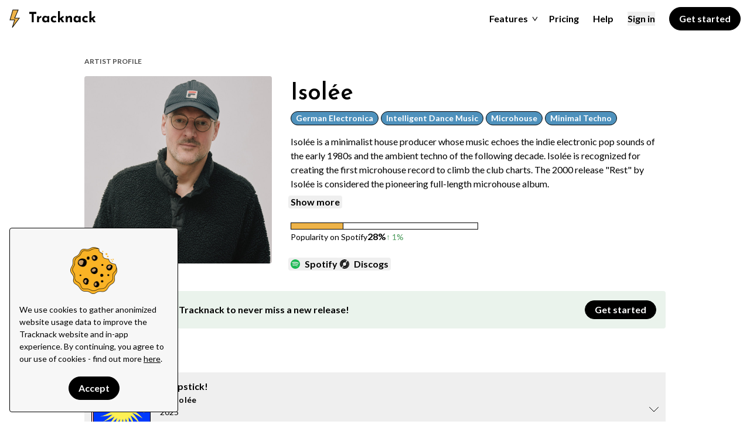

--- FILE ---
content_type: text/html;charset=utf-8
request_url: https://tracknack.com/profile/artist/isolee
body_size: 17691
content:
<!DOCTYPE html><html  lang="en"><head><meta charset="utf-8">
<meta name="viewport" content="width=device-width, initial-scale=1">
<title>Explore Isolée Releases on Tracknack</title>
<style>@import"https://fonts.googleapis.com/css2?family=Josefin+Sans:wght@400;600;700&family=Lato:wght@400;700&display=swap";*,:after,:before{--tw-border-spacing-x:0;--tw-border-spacing-y:0;--tw-translate-x:0;--tw-translate-y:0;--tw-rotate:0;--tw-skew-x:0;--tw-skew-y:0;--tw-scale-x:1;--tw-scale-y:1;--tw-pan-x: ;--tw-pan-y: ;--tw-pinch-zoom: ;--tw-scroll-snap-strictness:proximity;--tw-gradient-from-position: ;--tw-gradient-via-position: ;--tw-gradient-to-position: ;--tw-ordinal: ;--tw-slashed-zero: ;--tw-numeric-figure: ;--tw-numeric-spacing: ;--tw-numeric-fraction: ;--tw-ring-inset: ;--tw-ring-offset-width:0px;--tw-ring-offset-color:#fff;--tw-ring-color:rgba(59,130,246,.5);--tw-ring-offset-shadow:0 0 #0000;--tw-ring-shadow:0 0 #0000;--tw-shadow:0 0 #0000;--tw-shadow-colored:0 0 #0000;--tw-blur: ;--tw-brightness: ;--tw-contrast: ;--tw-grayscale: ;--tw-hue-rotate: ;--tw-invert: ;--tw-saturate: ;--tw-sepia: ;--tw-drop-shadow: ;--tw-backdrop-blur: ;--tw-backdrop-brightness: ;--tw-backdrop-contrast: ;--tw-backdrop-grayscale: ;--tw-backdrop-hue-rotate: ;--tw-backdrop-invert: ;--tw-backdrop-opacity: ;--tw-backdrop-saturate: ;--tw-backdrop-sepia: ;--tw-contain-size: ;--tw-contain-layout: ;--tw-contain-paint: ;--tw-contain-style: }::backdrop{--tw-border-spacing-x:0;--tw-border-spacing-y:0;--tw-translate-x:0;--tw-translate-y:0;--tw-rotate:0;--tw-skew-x:0;--tw-skew-y:0;--tw-scale-x:1;--tw-scale-y:1;--tw-pan-x: ;--tw-pan-y: ;--tw-pinch-zoom: ;--tw-scroll-snap-strictness:proximity;--tw-gradient-from-position: ;--tw-gradient-via-position: ;--tw-gradient-to-position: ;--tw-ordinal: ;--tw-slashed-zero: ;--tw-numeric-figure: ;--tw-numeric-spacing: ;--tw-numeric-fraction: ;--tw-ring-inset: ;--tw-ring-offset-width:0px;--tw-ring-offset-color:#fff;--tw-ring-color:rgba(59,130,246,.5);--tw-ring-offset-shadow:0 0 #0000;--tw-ring-shadow:0 0 #0000;--tw-shadow:0 0 #0000;--tw-shadow-colored:0 0 #0000;--tw-blur: ;--tw-brightness: ;--tw-contrast: ;--tw-grayscale: ;--tw-hue-rotate: ;--tw-invert: ;--tw-saturate: ;--tw-sepia: ;--tw-drop-shadow: ;--tw-backdrop-blur: ;--tw-backdrop-brightness: ;--tw-backdrop-contrast: ;--tw-backdrop-grayscale: ;--tw-backdrop-hue-rotate: ;--tw-backdrop-invert: ;--tw-backdrop-opacity: ;--tw-backdrop-saturate: ;--tw-backdrop-sepia: ;--tw-contain-size: ;--tw-contain-layout: ;--tw-contain-paint: ;--tw-contain-style: }/*! tailwindcss v3.4.17 | MIT License | https://tailwindcss.com*/*,:after,:before{border:0 solid #000;box-sizing:border-box}:after,:before{--tw-content:""}:host,html{line-height:1.5;-webkit-text-size-adjust:100%;font-family:Nunito Sans,Lato,sans-serif;font-feature-settings:normal;font-variation-settings:normal;-moz-tab-size:4;-o-tab-size:4;tab-size:4;-webkit-tap-highlight-color:transparent}body{line-height:inherit}hr{border-top-width:1px;color:inherit;height:0}abbr:where([title]){-webkit-text-decoration:underline dotted;text-decoration:underline dotted}h1,h2,h3,h4,h5,h6{font-size:inherit;font-weight:inherit}a{color:inherit;text-decoration:inherit}b,strong{font-weight:bolder}code,kbd,pre,samp{font-family:Fira Code,sans-serif;font-feature-settings:normal;font-size:1em;font-variation-settings:normal}small{font-size:80%}sub,sup{font-size:75%;line-height:0;position:relative;vertical-align:baseline}sub{bottom:-.25em}sup{top:-.5em}table{border-collapse:collapse;border-color:inherit;text-indent:0}button,input,optgroup,select,textarea{color:inherit;font-family:inherit;font-feature-settings:inherit;font-size:100%;font-variation-settings:inherit;font-weight:inherit;letter-spacing:inherit;line-height:inherit;margin:0;padding:0}button,select{text-transform:none}button,input:where([type=button]),input:where([type=reset]),input:where([type=submit]){-webkit-appearance:button;background-color:transparent;background-image:none}:-moz-focusring{outline:auto}:-moz-ui-invalid{box-shadow:none}progress{vertical-align:baseline}::-webkit-inner-spin-button,::-webkit-outer-spin-button{height:auto}[type=search]{-webkit-appearance:textfield;outline-offset:-2px}::-webkit-search-decoration{-webkit-appearance:none}::-webkit-file-upload-button{-webkit-appearance:button;font:inherit}summary{display:list-item}blockquote,dd,dl,figure,h1,h2,h3,h4,h5,h6,hr,p,pre{margin:0}fieldset{margin:0}fieldset,legend{padding:0}menu,ol,ul{list-style:none;margin:0;padding:0}dialog{padding:0}textarea{resize:vertical}input::-moz-placeholder,textarea::-moz-placeholder{color:#757575;opacity:1}input::placeholder,textarea::placeholder{color:#757575;opacity:1}[role=button],button{cursor:pointer}:disabled{cursor:default}audio,canvas,embed,iframe,img,object,svg,video{display:block;vertical-align:middle}img,video{height:auto;max-width:100%}[hidden]:where(:not([hidden=until-found])){display:none}.container{width:100%}@media (min-width:640px){.container{max-width:640px}}@media (min-width:768px){.container{max-width:768px}}@media (min-width:1024px){.container{max-width:1024px}}@media (min-width:1280px){.container{max-width:1280px}}@media (min-width:1536px){.container{max-width:1536px}}.pointer-events-none{pointer-events:none}.pointer-events-auto{pointer-events:auto}.visible{visibility:visible}.fixed{position:fixed}.absolute{position:absolute}.relative{position:relative}.sticky{position:sticky}.-left-1{left:-.25rem}.-left-px{left:-1px}.-top-px{top:-1px}.bottom-0{bottom:0}.bottom-4{bottom:1rem}.bottom-8{bottom:2rem}.left-0{left:0}.left-2{left:.5rem}.left-4{left:1rem}.right-0{right:0}.right-2{right:.5rem}.right-3{right:.75rem}.right-5{right:1.25rem}.top-0{top:0}.top-1{top:.25rem}.top-4{top:1rem}.top-full{top:100%}.isolate{isolation:isolate}.z-0{z-index:0}.z-10{z-index:10}.z-20{z-index:20}.z-30{z-index:30}.z-40{z-index:40}.z-50{z-index:50}.col-start-1{grid-column-start:1}.col-start-2{grid-column-start:2}.col-end-7{grid-column-end:7}.mx-1\.5{margin-left:.375rem;margin-right:.375rem}.mx-2{margin-left:.5rem;margin-right:.5rem}.mx-4{margin-left:1rem;margin-right:1rem}.mx-auto{margin-left:auto;margin-right:auto}.my-16{margin-bottom:4rem;margin-top:4rem}.my-2{margin-bottom:.5rem;margin-top:.5rem}.my-4{margin-bottom:1rem;margin-top:1rem}.my-8{margin-bottom:2rem;margin-top:2rem}.-ml-1{margin-left:-.25rem}.-mt-1{margin-top:-.25rem}.mb-1{margin-bottom:.25rem}.mb-16{margin-bottom:4rem}.mb-2{margin-bottom:.5rem}.mb-3{margin-bottom:.75rem}.mb-32{margin-bottom:8rem}.mb-4{margin-bottom:1rem}.mb-5{margin-bottom:1.25rem}.mb-6{margin-bottom:1.5rem}.mb-8{margin-bottom:2rem}.ml-1{margin-left:.25rem}.ml-1\.5{margin-left:.375rem}.ml-2{margin-left:.5rem}.ml-4{margin-left:1rem}.ml-6{margin-left:1.5rem}.ml-8{margin-left:2rem}.mr-1{margin-right:.25rem}.mr-2{margin-right:.5rem}.mr-3{margin-right:.75rem}.mr-4{margin-right:1rem}.mr-6{margin-right:1.5rem}.mt-0{margin-top:0}.mt-1{margin-top:.25rem}.mt-10{margin-top:2.5rem}.mt-12{margin-top:3rem}.mt-16{margin-top:4rem}.mt-2{margin-top:.5rem}.mt-20{margin-top:5rem}.mt-3{margin-top:.75rem}.mt-32{margin-top:8rem}.mt-4{margin-top:1rem}.mt-5{margin-top:1.25rem}.mt-6{margin-top:1.5rem}.mt-8{margin-top:2rem}.mt-\[92px\]{margin-top:92px}.box-border{box-sizing:border-box}.block{display:block}.inline-block{display:inline-block}.inline{display:inline}.flex{display:flex}.inline-flex{display:inline-flex}.table-row{display:table-row}.grid{display:grid}.contents{display:contents}.hidden{display:none}.h-1{height:.25rem}.h-10{height:2.5rem}.h-12{height:3rem}.h-14{height:3.5rem}.h-16{height:4rem}.h-2{height:.5rem}.h-20{height:5rem}.h-24{height:6rem}.h-3{height:.75rem}.h-3\/5{height:60%}.h-32{height:8rem}.h-4{height:1rem}.h-40{height:10rem}.h-5{height:1.25rem}.h-6{height:1.5rem}.h-7{height:1.75rem}.h-8{height:2rem}.h-\[51px\]{height:51px}.h-auto{height:auto}.h-full{height:100%}.h-screen{height:100vh}.min-h-\[273px\]{min-height:273px}.min-h-screen{min-height:100vh}.w-1\/2{width:50%}.w-10{width:2.5rem}.w-12{width:3rem}.w-16{width:4rem}.w-2{width:.5rem}.w-24{width:6rem}.w-32{width:8rem}.w-4{width:1rem}.w-40{width:10rem}.w-5{width:1.25rem}.w-56{width:14rem}.w-6{width:1.5rem}.w-8{width:2rem}.w-9{width:2.25rem}.w-\[120px\]{width:120px}.w-\[50px\]{width:50px}.w-auto{width:auto}.w-full{width:100%}.w-screen{width:100vw}.min-w-0{min-width:0}.min-w-1\/4{min-width:25%}.min-w-2xl{min-width:42rem}.min-w-\[210px\]{min-width:210px}.min-w-\[300px\]{min-width:300px}.min-w-\[50px\]{min-width:50px}.min-w-xs{min-width:20rem}.max-w-2xl{max-width:42rem}.max-w-2xs{max-width:16rem}.max-w-3xl{max-width:48rem}.max-w-48{max-width:12rem}.max-w-5xl{max-width:64rem}.max-w-600{max-width:600px}.max-w-80{max-width:20rem}.max-w-\[200px\]{max-width:200px}.max-w-\[220px\]{max-width:220px}.max-w-\[300px\]{max-width:300px}.max-w-\[400px\]{max-width:400px}.max-w-\[480px\]{max-width:480px}.max-w-\[600px\]{max-width:600px}.max-w-full{max-width:100%}.max-w-lg{max-width:32rem}.max-w-md{max-width:28rem}.max-w-screen{max-width:100vw}.max-w-screen-2xl{max-width:1536px}.max-w-screen-lg{max-width:1024px}.max-w-screen-md{max-width:768px}.max-w-screen-xl{max-width:1280px}.max-w-sm{max-width:24rem}.max-w-xl{max-width:36rem}.max-w-xs{max-width:20rem}.flex-1{flex:1 1 0%}.flex-shrink{flex-shrink:1}.flex-grow{flex-grow:1}.-translate-x-\[2px\]{--tw-translate-x:-2px}.-translate-x-\[2px\],.-translate-y-1\/2{transform:translate(var(--tw-translate-x),var(--tw-translate-y)) rotate(var(--tw-rotate)) skew(var(--tw-skew-x)) skewY(var(--tw-skew-y)) scaleX(var(--tw-scale-x)) scaleY(var(--tw-scale-y))}.-translate-y-1\/2{--tw-translate-y:-50%}.translate-x-full{--tw-translate-x:100%}.translate-x-full,.translate-y-px{transform:translate(var(--tw-translate-x),var(--tw-translate-y)) rotate(var(--tw-rotate)) skew(var(--tw-skew-x)) skewY(var(--tw-skew-y)) scaleX(var(--tw-scale-x)) scaleY(var(--tw-scale-y))}.translate-y-px{--tw-translate-y:1px}.-rotate-180{--tw-rotate:-180deg}.-rotate-180,.rotate-180{transform:translate(var(--tw-translate-x),var(--tw-translate-y)) rotate(var(--tw-rotate)) skew(var(--tw-skew-x)) skewY(var(--tw-skew-y)) scaleX(var(--tw-scale-x)) scaleY(var(--tw-scale-y))}.rotate-180{--tw-rotate:180deg}.transform{transform:translate(var(--tw-translate-x),var(--tw-translate-y)) rotate(var(--tw-rotate)) skew(var(--tw-skew-x)) skewY(var(--tw-skew-y)) scaleX(var(--tw-scale-x)) scaleY(var(--tw-scale-y))}@keyframes pulse{50%{opacity:.5}}.animate-pulse-fast{animation:pulse 1s cubic-bezier(.4,0,.6,1) infinite}@keyframes spin{to{transform:rotate(1turn)}}.animate-spin{animation:spin 1s linear infinite}.cursor-default{cursor:default}.cursor-pointer{cursor:pointer}.select-all{-webkit-user-select:all;-moz-user-select:all;user-select:all}.resize{resize:both}.appearance-none{-webkit-appearance:none;-moz-appearance:none;appearance:none}.grid-flow-row{grid-auto-flow:row}.grid-flow-row-dense{grid-auto-flow:row dense}.grid-cols-1{grid-template-columns:repeat(1,minmax(0,1fr))}.grid-cols-2{grid-template-columns:repeat(2,minmax(0,1fr))}.grid-cols-6{grid-template-columns:repeat(6,minmax(0,1fr))}.flex-col{flex-direction:column}.flex-col-reverse{flex-direction:column-reverse}.flex-wrap{flex-wrap:wrap}.content-center{align-content:center}.content-end{align-content:flex-end}.items-start{align-items:flex-start}.items-end{align-items:flex-end}.items-center{align-items:center}.justify-start{justify-content:flex-start}.justify-end{justify-content:flex-end}.justify-center{justify-content:center}.justify-between{justify-content:space-between}.gap-1{gap:.25rem}.gap-16{gap:4rem}.gap-2{gap:.5rem}.gap-4{gap:1rem}.gap-6{gap:1.5rem}.gap-8{gap:2rem}.gap-x-10{-moz-column-gap:2.5rem;column-gap:2.5rem}.gap-x-16{-moz-column-gap:4rem;column-gap:4rem}.gap-x-2{-moz-column-gap:.5rem;column-gap:.5rem}.gap-y-4{row-gap:1rem}.gap-y-8{row-gap:2rem}.self-center{align-self:center}.justify-self-end{justify-self:end}.overflow-hidden{overflow:hidden}.overflow-x-auto{overflow-x:auto}.overflow-y-auto{overflow-y:auto}.overflow-x-hidden{overflow-x:hidden}.overflow-x-scroll{overflow-x:scroll}.truncate{overflow:hidden;text-overflow:ellipsis}.truncate,.whitespace-nowrap{white-space:nowrap}.rounded{border-radius:.25rem}.rounded-\[40px\]{border-radius:40px}.rounded-full{border-radius:9999px}.rounded-lg{border-radius:.5rem}.rounded-md{border-radius:.375rem}.rounded-b{border-bottom-left-radius:.25rem;border-bottom-right-radius:.25rem}.rounded-t-lg{border-top-left-radius:.5rem;border-top-right-radius:.5rem}.border{border-width:1px}.border-2{border-width:2px}.border-y{border-top-width:1px}.border-b,.border-y{border-bottom-width:1px}.border-b-2{border-bottom-width:2px}.border-r{border-right-width:1px}.border-t{border-top-width:1px}.border-none{border-style:none}.border-black{--tw-border-opacity:1;border-color:rgb(0 0 0/var(--tw-border-opacity,1))}.border-blue{--tw-border-opacity:1;border-color:rgb(78 145 188/var(--tw-border-opacity,1))}.border-gray-200{--tw-border-opacity:1;border-color:rgb(230 230 230/var(--tw-border-opacity,1))}.border-gray-300{--tw-border-opacity:1;border-color:rgb(184 184 184/var(--tw-border-opacity,1))}.border-purple{--tw-border-opacity:1;border-color:rgb(155 81 224/var(--tw-border-opacity,1))}.border-transparent{border-color:transparent}.bg-black{--tw-bg-opacity:1;background-color:rgb(0 0 0/var(--tw-bg-opacity,1))}.bg-blue{--tw-bg-opacity:1;background-color:rgb(78 145 188/var(--tw-bg-opacity,1))}.bg-blue-300{--tw-bg-opacity:1;background-color:rgb(182 219 245/var(--tw-bg-opacity,1))}.bg-gray-100{--tw-bg-opacity:1;background-color:rgb(247 247 247/var(--tw-bg-opacity,1))}.bg-gray-200{--tw-bg-opacity:1;background-color:rgb(230 230 230/var(--tw-bg-opacity,1))}.bg-gray-600{--tw-bg-opacity:1;background-color:rgb(64 64 64/var(--tw-bg-opacity,1))}.bg-gray-800{--tw-bg-opacity:1;background-color:rgb(24 24 24/var(--tw-bg-opacity,1))}.bg-green{--tw-bg-opacity:1;background-color:rgb(79 157 95/var(--tw-bg-opacity,1))}.bg-green-200{--tw-bg-opacity:1;background-color:rgb(234 243 236/var(--tw-bg-opacity,1))}.bg-green-300{--tw-bg-opacity:1;background-color:rgb(174 214 182/var(--tw-bg-opacity,1))}.bg-pink{--tw-bg-opacity:1;background-color:rgb(242 210 212/var(--tw-bg-opacity,1))}.bg-pink-300{--tw-bg-opacity:1;background-color:rgb(241 211 214/var(--tw-bg-opacity,1))}.bg-pink-saturated{--tw-bg-opacity:1;background-color:rgb(255 192 203/var(--tw-bg-opacity,1))}.bg-purple{--tw-bg-opacity:1;background-color:rgb(155 81 224/var(--tw-bg-opacity,1))}.bg-red{--tw-bg-opacity:1;background-color:rgb(205 80 67/var(--tw-bg-opacity,1))}.bg-red-300{--tw-bg-opacity:1;background-color:rgb(241 211 214/var(--tw-bg-opacity,1))}.bg-transparent{background-color:transparent}.bg-white{--tw-bg-opacity:1;background-color:rgb(255 255 255/var(--tw-bg-opacity,1))}.bg-yellow{--tw-bg-opacity:1;background-color:rgb(238 179 72/var(--tw-bg-opacity,1))}.bg-yellow-300{--tw-bg-opacity:1;background-color:rgb(247 218 166/var(--tw-bg-opacity,1))}.bg-opacity-50{--tw-bg-opacity:.5}.bg-auto{background-size:auto}.bg-no-repeat{background-repeat:no-repeat}.object-cover{-o-object-fit:cover;object-fit:cover}.object-center{-o-object-position:center;object-position:center}.p-0{padding:0}.p-1{padding:.25rem}.p-16{padding:4rem}.p-2{padding:.5rem}.p-3{padding:.75rem}.p-4{padding:1rem}.p-6{padding:1.5rem}.p-8{padding:2rem}.px-1{padding-left:.25rem;padding-right:.25rem}.px-16{padding-left:4rem;padding-right:4rem}.px-2{padding-left:.5rem;padding-right:.5rem}.px-3{padding-left:.75rem;padding-right:.75rem}.px-4{padding-left:1rem;padding-right:1rem}.px-6{padding-left:1.5rem;padding-right:1.5rem}.px-8{padding-left:2rem;padding-right:2rem}.py-0{padding-bottom:0;padding-top:0}.py-1{padding-bottom:.25rem;padding-top:.25rem}.py-10{padding-bottom:2.5rem;padding-top:2.5rem}.py-2{padding-bottom:.5rem;padding-top:.5rem}.py-24{padding-bottom:6rem;padding-top:6rem}.py-3{padding-bottom:.75rem;padding-top:.75rem}.py-4{padding-bottom:1rem;padding-top:1rem}.py-8{padding-bottom:2rem;padding-top:2rem}.pb-0{padding-bottom:0}.pb-12{padding-bottom:3rem}.pb-16{padding-bottom:4rem}.pb-20{padding-bottom:5rem}.pb-24{padding-bottom:6rem}.pb-3{padding-bottom:.75rem}.pb-4{padding-bottom:1rem}.pb-5{padding-bottom:1.25rem}.pb-6{padding-bottom:1.5rem}.pb-8{padding-bottom:2rem}.pl-10{padding-left:2.5rem}.pl-2{padding-left:.5rem}.pl-4{padding-left:1rem}.pl-6{padding-left:1.5rem}.pl-\[10px\]{padding-left:10px}.pr-4{padding-right:1rem}.pr-6{padding-right:1.5rem}.pr-7{padding-right:1.75rem}.pt-10{padding-top:2.5rem}.pt-12{padding-top:3rem}.pt-16{padding-top:4rem}.pt-2{padding-top:.5rem}.pt-3{padding-top:.75rem}.pt-4{padding-top:1rem}.pt-6{padding-top:1.5rem}.pt-8{padding-top:2rem}.pt-px{padding-top:1px}.text-left{text-align:left}.text-center{text-align:center}.font-primary{font-family:Josefin Sans,sans-serif}.font-secondary{font-family:Nunito Sans,Lato,sans-serif}.text-2xl{font-size:1.5rem}.text-3xl{font-size:2rem}.text-4xl{font-size:2.25rem}.text-5xl{font-size:2.5rem}.text-base{font-size:1rem}.text-lg{font-size:1.125rem}.text-sm{font-size:.875rem}.text-xl{font-size:1.25rem}.text-xs{font-size:.75rem}.font-bold{font-weight:700}.font-normal{font-weight:400}.font-semibold{font-weight:600}.uppercase{text-transform:uppercase}.capitalize{text-transform:capitalize}.leading-none{line-height:1}.leading-normal{line-height:1.5}.leading-relaxed{line-height:1.6}.leading-snug{line-height:1.375}.leading-tight{line-height:1.25}.tracking-tight{letter-spacing:-.025em}.tracking-wide{letter-spacing:.025em}.text-black{--tw-text-opacity:1;color:rgb(0 0 0/var(--tw-text-opacity,1))}.text-gray-300{--tw-text-opacity:1;color:rgb(184 184 184/var(--tw-text-opacity,1))}.text-gray-400{--tw-text-opacity:1;color:rgb(117 117 117/var(--tw-text-opacity,1))}.text-gray-500{--tw-text-opacity:1;color:rgb(77 77 77/var(--tw-text-opacity,1))}.text-gray-600{--tw-text-opacity:1;color:rgb(64 64 64/var(--tw-text-opacity,1))}.text-green{--tw-text-opacity:1;color:rgb(79 157 95/var(--tw-text-opacity,1))}.text-purple{--tw-text-opacity:1;color:rgb(155 81 224/var(--tw-text-opacity,1))}.text-red{--tw-text-opacity:1;color:rgb(205 80 67/var(--tw-text-opacity,1))}.text-transparent{color:transparent}.text-white{--tw-text-opacity:1;color:rgb(255 255 255/var(--tw-text-opacity,1))}.text-yellow-400{--tw-text-opacity:1;color:rgb(234 160 26/var(--tw-text-opacity,1))}.underline{text-decoration-line:underline}.underline-offset-2{text-underline-offset:2px}.underline-offset-4{text-underline-offset:4px}.antialiased{-webkit-font-smoothing:antialiased;-moz-osx-font-smoothing:grayscale}.placeholder-gray-400::-moz-placeholder{--tw-placeholder-opacity:1;color:rgb(117 117 117/var(--tw-placeholder-opacity,1))}.placeholder-gray-400::placeholder{--tw-placeholder-opacity:1;color:rgb(117 117 117/var(--tw-placeholder-opacity,1))}.opacity-0{opacity:0}.opacity-40{opacity:.4}.opacity-50{opacity:.5}.shadow{--tw-shadow:0px 10px 37px rgba(0,0,0,.15);--tw-shadow-colored:0px 10px 37px var(--tw-shadow-color)}.shadow,.shadow-solid{box-shadow:var(--tw-ring-offset-shadow,0 0 #0000),var(--tw-ring-shadow,0 0 #0000),var(--tw-shadow)}.shadow-solid{--tw-shadow:-10px 10px 0px rgba(0,0,0,.15);--tw-shadow-colored:-10px 10px 0px var(--tw-shadow-color)}.outline-none{outline:2px solid transparent;outline-offset:2px}.outline{outline-style:solid}.filter{filter:var(--tw-blur) var(--tw-brightness) var(--tw-contrast) var(--tw-grayscale) var(--tw-hue-rotate) var(--tw-invert) var(--tw-saturate) var(--tw-sepia) var(--tw-drop-shadow)}.transition{transition-duration:.15s;transition-property:color,background-color,border-color,text-decoration-color,fill,stroke,opacity,box-shadow,transform,filter,backdrop-filter;transition-timing-function:cubic-bezier(.4,0,.2,1)}.transition-all{transition-duration:.15s;transition-property:all;transition-timing-function:cubic-bezier(.4,0,.2,1)}.transition-colors{transition-duration:.15s;transition-property:color,background-color,border-color,text-decoration-color,fill,stroke;transition-timing-function:cubic-bezier(.4,0,.2,1)}.transition-transform{transition-duration:.15s;transition-property:transform;transition-timing-function:cubic-bezier(.4,0,.2,1)}.duration-100{transition-duration:.1s}.duration-150{transition-duration:.15s}.duration-200{transition-duration:.2s}.ease-out{transition-timing-function:cubic-bezier(0,0,.2,1)}.fade-100-enter-active{transition:all .8s ease-out .1s}.fade-200-enter-active{transition:all .8s ease-out .2s}.fade-300-enter-active{transition:all .8s ease-out .3s}.fade-400-enter-active{transition:all .8s ease-out .4s}.fade-500-enter-active{transition:all .8s ease-out .5s}.fade-600-enter-active{transition:all .8s ease-out .6s}.fade-100-enter-from,.fade-200-enter-from,.fade-300-enter-from,.fade-400-enter-from,.fade-500-enter-from,.fade-600-enter-from{opacity:0;transform:translateY(-20px)}.record-slide-enter-active{transition:transform .8s ease-out .6s}.record-slide-enter-from{transform:translate(-46%) rotate(-90deg)}.slide-from-top-enter-active,.slide-from-top-leave-active{transition:transform .2s ease-out}.slide-from-top-enter-from,.slide-from-top-leave-to{transform:translateY(-100%)}.fade-enter-active,.fade-leave-active{transition:opacity .2s ease-out}.fade-enter-from,.fade-leave-to{opacity:0}body{margin:0;width:100%;-webkit-font-smoothing:antialiased;-moz-osx-font-smoothing:grayscale}p a{color:#4da261;font-weight:600;text-decoration:underline;text-underline-offset:4px}input[type=text]{-webkit-appearance:none;-moz-appearance:none;appearance:none}button:focus{outline:none!important}.main{margin-left:auto;margin-right:auto;max-width:100vw;padding-left:1rem;padding-right:1rem;width:100%}@media (min-width:768px){.main{max-width:1024px}}.section-container{margin-left:auto;margin-right:auto;max-width:1536px}input::-moz-placeholder{color:#757575!important}input::placeholder{color:#757575!important}.emphasis{font-weight:700}.hover\:scale-110:hover{--tw-scale-x:1.1;--tw-scale-y:1.1;transform:translate(var(--tw-translate-x),var(--tw-translate-y)) rotate(var(--tw-rotate)) skew(var(--tw-skew-x)) skewY(var(--tw-skew-y)) scaleX(var(--tw-scale-x)) scaleY(var(--tw-scale-y))}.hover\:border-gray-300:hover{--tw-border-opacity:1;border-color:rgb(184 184 184/var(--tw-border-opacity,1))}.hover\:bg-gray-200:hover{--tw-bg-opacity:1;background-color:rgb(230 230 230/var(--tw-bg-opacity,1))}.hover\:text-black:hover{--tw-text-opacity:1;color:rgb(0 0 0/var(--tw-text-opacity,1))}.hover\:underline:hover{text-decoration-line:underline}.focus\:border-black:focus{--tw-border-opacity:1;border-color:rgb(0 0 0/var(--tw-border-opacity,1))}.focus\:outline-none:focus{outline:2px solid transparent;outline-offset:2px}.disabled\:pointer-events-none:disabled{pointer-events:none}@media (min-width:640px){.sm\:left-4{left:1rem}.sm\:mx-0{margin-left:0;margin-right:0}.sm\:mr-3{margin-right:.75rem}.sm\:mt-0{margin-top:0}.sm\:w-1\/2{width:50%}.sm\:w-72{width:18rem}.sm\:max-w-\[22rem\]{max-width:22rem}.sm\:grid-cols-2{grid-template-columns:repeat(2,minmax(0,1fr))}.sm\:flex-row{flex-direction:row}.sm\:flex-wrap{flex-wrap:wrap}.sm\:bg-blue{--tw-bg-opacity:1;background-color:rgb(78 145 188/var(--tw-bg-opacity,1))}.sm\:bg-gray-100{--tw-bg-opacity:1;background-color:rgb(247 247 247/var(--tw-bg-opacity,1))}.sm\:bg-gray-800{--tw-bg-opacity:1;background-color:rgb(24 24 24/var(--tw-bg-opacity,1))}.sm\:bg-green{--tw-bg-opacity:1;background-color:rgb(79 157 95/var(--tw-bg-opacity,1))}.sm\:bg-pink{--tw-bg-opacity:1;background-color:rgb(242 210 212/var(--tw-bg-opacity,1))}.sm\:bg-yellow{--tw-bg-opacity:1;background-color:rgb(238 179 72/var(--tw-bg-opacity,1))}}@media (min-width:768px){.md\:static{position:static}.md\:relative{position:relative}.md\:col-start-2{grid-column-start:2}.md\:col-end-6{grid-column-end:6}.md\:mx-auto{margin-left:auto;margin-right:auto}.md\:mb-0{margin-bottom:0}.md\:mb-32{margin-bottom:8rem}.md\:ml-2{margin-left:.5rem}.md\:ml-4{margin-left:1rem}.md\:mr-4{margin-right:1rem}.md\:mr-6{margin-right:1.5rem}.md\:mr-8{margin-right:2rem}.md\:mt-0{margin-top:0}.md\:mt-16{margin-top:4rem}.md\:mt-4{margin-top:1rem}.md\:mt-7{margin-top:1.75rem}.md\:mt-8{margin-top:2rem}.md\:block{display:block}.md\:inline{display:inline}.md\:flex{display:flex}.md\:grid{display:grid}.md\:hidden{display:none}.md\:h-24{height:6rem}.md\:h-5{height:1.25rem}.md\:h-80{height:20rem}.md\:h-\[412px\]{height:412px}.md\:h-\[78px\]{height:78px}.md\:h-full{height:100%}.md\:min-h-\[170px\]{min-height:170px}.md\:w-24{width:6rem}.md\:w-80{width:20rem}.md\:w-\[310px\]{width:310px}.md\:w-\[75px\]{width:75px}.md\:w-auto{width:auto}.md\:max-w-2xs{max-width:16rem}.md\:max-w-3xl{max-width:48rem}.md\:max-w-\[440px\]{max-width:440px}.md\:max-w-md{max-width:28rem}.md\:max-w-screen-lg{max-width:1024px}.md\:max-w-sm{max-width:24rem}.md\:flex-grow{flex-grow:1}.md\:grid-cols-2{grid-template-columns:repeat(2,minmax(0,1fr))}.md\:grid-rows-none{grid-template-rows:none}.md\:flex-row{flex-direction:row}.md\:items-start{align-items:flex-start}.md\:items-center{align-items:center}.md\:justify-end{justify-content:flex-end}.md\:justify-center{justify-content:center}.md\:justify-between{justify-content:space-between}.md\:gap-12{gap:3rem}.md\:gap-4{gap:1rem}.md\:rounded{border-radius:.25rem}.md\:border-b{border-bottom-width:1px}.md\:border-t{border-top-width:1px}.md\:bg-transparent{background-color:transparent}.md\:bg-white{--tw-bg-opacity:1;background-color:rgb(255 255 255/var(--tw-bg-opacity,1))}.md\:p-0{padding:0}.md\:px-0{padding-left:0;padding-right:0}.md\:px-6{padding-left:1.5rem;padding-right:1.5rem}.md\:px-8{padding-left:2rem;padding-right:2rem}.md\:py-24{padding-bottom:6rem;padding-top:6rem}.md\:py-6{padding-bottom:1.5rem;padding-top:1.5rem}.md\:py-8{padding-bottom:2rem;padding-top:2rem}.md\:pb-0{padding-bottom:0}.md\:pb-4{padding-bottom:1rem}.md\:pl-6{padding-left:1.5rem}.md\:pt-16{padding-top:4rem}.md\:text-4xl{font-size:2.25rem}.md\:text-5xl{font-size:2.5rem}.md\:text-7xl{font-size:4rem}.md\:text-sm{font-size:.875rem}.md\:text-xl{font-size:1.25rem}}@media (min-width:1024px){.lg\:col-span-1{grid-column:span 1/span 1}.lg\:col-start-1{grid-column-start:1}.lg\:col-start-2{grid-column-start:2}.lg\:col-start-4{grid-column-start:4}.lg\:col-end-10{grid-column-end:10}.lg\:ml-8{margin-left:2rem}.lg\:flex{display:flex}.lg\:grid{display:grid}.lg\:hidden{display:none}.lg\:w-1\/3{width:33.333333%}.lg\:max-w-2xl{max-width:42rem}.lg\:max-w-lg{max-width:32rem}.lg\:max-w-md{max-width:28rem}.lg\:max-w-screen-2xl{max-width:1536px}.lg\:grid-flow-col-dense{grid-auto-flow:column dense}.lg\:grid-cols-12{grid-template-columns:repeat(12,minmax(0,1fr))}.lg\:grid-cols-2{grid-template-columns:repeat(2,minmax(0,1fr))}.lg\:grid-cols-3{grid-template-columns:repeat(3,minmax(0,1fr))}.lg\:grid-rows-1{grid-template-rows:repeat(1,minmax(0,1fr))}.lg\:grid-rows-none{grid-template-rows:none}.lg\:items-start{align-items:flex-start}.lg\:items-center{align-items:center}.lg\:justify-center{justify-content:center}.lg\:gap-x-4{-moz-column-gap:1rem;column-gap:1rem}.lg\:p-0{padding:0}.lg\:px-0{padding-left:0;padding-right:0}.lg\:px-6{padding-left:1.5rem;padding-right:1.5rem}.lg\:px-8{padding-left:2rem;padding-right:2rem}.lg\:py-16{padding-bottom:4rem;padding-top:4rem}.lg\:pl-0{padding-left:0}.lg\:pl-12{padding-left:3rem}.lg\:pr-16{padding-right:4rem}.lg\:pt-0{padding-top:0}.lg\:pt-16{padding-top:4rem}.lg\:text-left{text-align:left}.lg\:text-2xl{font-size:1.5rem}.lg\:text-6xl{font-size:3rem}}</style>
<script src="https://js.sentry-cdn.com/eef125f9292f4e5ca79e4091fdaba817.min.js" crossorigin="anonymous"></script>
<style>img[data-v-791300eb]{margin:auto;padding-top:64px}h1[data-v-791300eb]{font-size:32px;margin-top:32px;padding:0 16px;text-align:center}a[data-v-791300eb],p[data-v-791300eb]{font-size:20px;margin-top:16px;padding:0 16px;text-align:center}a[data-v-791300eb]{color:#4e91bc;display:block}a[data-v-791300eb]:hover{text-decoration:underline}</style>
<style>.container:hover>.popup[data-v-8ab1392c],.dropdown-button[data-v-8ab1392c]{display:block}.dropdown-button[data-v-8ab1392c]{font-weight:700;padding:1rem}</style>
<style>[data-type=basic][data-v-516037cb],[data-type=outline][data-v-516037cb],[data-type=primary][data-v-516037cb]{border-radius:9999px;border-width:1px}[data-type=basic][data-v-516037cb]:disabled,[data-type=outline][data-v-516037cb]:disabled,[data-type=primary][data-v-516037cb]:disabled{color:rgb(184 184 184/var(--tw-text-opacity,1))}[data-type=basic][data-v-516037cb],[data-type=outline][data-v-516037cb]{--tw-bg-opacity:1;background-color:rgb(255 255 255/var(--tw-bg-opacity,1))}[data-type=basic][data-v-516037cb]:hover,[data-type=outline][data-v-516037cb]:hover,[data-type=plain][data-v-516037cb]:hover{--tw-bg-opacity:1;background-color:rgb(247 247 247/var(--tw-bg-opacity,1))}[data-type=primary][data-urgency=follow-cta][data-v-516037cb]:hover{--tw-bg-opacity:1;background-color:rgb(89 171 106/var(--tw-bg-opacity,1))}[data-type=basic][data-v-516037cb]:active,[data-type=outline][data-v-516037cb]:active,[data-type=plain][data-v-516037cb]:active{--tw-bg-opacity:1;background-color:rgb(247 247 247/var(--tw-bg-opacity,1))}[data-type=basic][data-v-516037cb]:disabled,[data-type=outline][data-v-516037cb]:disabled,[data-type=primary][data-v-516037cb]:disabled{--tw-border-opacity:1;border-color:rgb(230 230 230/var(--tw-border-opacity,1));--tw-bg-opacity:1;background-color:rgb(230 230 230/var(--tw-bg-opacity,1));--tw-text-opacity:1;color:rgb(117 117 117/var(--tw-text-opacity,1))}[data-type=basic][data-loading=true][data-v-516037cb],[data-type=outline][data-loading=true][data-v-516037cb],[data-type=primary][data-loading=true][data-v-516037cb]{--tw-text-opacity:1;color:rgb(0 0 0/var(--tw-text-opacity,1))}[data-size=default][data-v-516037cb]{padding:.5rem 1rem}[data-size=small][data-v-516037cb]{padding:.25rem 1rem}[data-size=big][data-v-516037cb]{font-size:1.25rem;padding:.5rem 1.5rem}[data-icon-only=true][data-v-516037cb]{padding:.5rem}[data-type=primary][data-v-516037cb]{--tw-bg-opacity:1;background-color:rgb(0 0 0/var(--tw-bg-opacity,1));--tw-text-opacity:1;color:rgb(255 255 255/var(--tw-text-opacity,1))}[data-type=primary][data-v-516037cb]:active,[data-type=primary][data-v-516037cb]:hover{--tw-border-opacity:1;border-color:rgb(64 64 64/var(--tw-border-opacity,1));--tw-bg-opacity:1;background-color:rgb(64 64 64/var(--tw-bg-opacity,1))}[data-type=primary][data-v-516037cb]:disabled{--tw-bg-opacity:1;background-color:rgb(230 230 230/var(--tw-bg-opacity,1));--tw-text-opacity:1;color:rgb(117 117 117/var(--tw-text-opacity,1))}[data-type=primary][data-urgency=danger][data-v-516037cb]{--tw-border-opacity:1;border-color:rgb(205 80 67/var(--tw-border-opacity,1));--tw-bg-opacity:1;background-color:rgb(205 80 67/var(--tw-bg-opacity,1))}[data-type=primary][data-urgency=follow-cta][data-v-516037cb]{--tw-border-opacity:1;border-color:rgb(79 157 95/var(--tw-border-opacity,1));--tw-bg-opacity:1;background-color:rgb(79 157 95/var(--tw-bg-opacity,1))}[data-type=primary][data-loading=true][data-v-516037cb]{--tw-text-opacity:1;color:rgb(255 255 255/var(--tw-text-opacity,1))}[data-type=basic][data-v-516037cb]{--tw-border-opacity:1;border-color:rgb(184 184 184/var(--tw-border-opacity,1));--tw-bg-opacity:1;background-color:rgb(255 255 255/var(--tw-bg-opacity,1))}[data-type=outline][data-v-516037cb]{--tw-border-opacity:1;border-color:rgb(0 0 0/var(--tw-border-opacity,1))}[data-type=outline][data-urgency=danger][data-v-516037cb]{--tw-border-opacity:1;border-color:rgb(205 80 67/var(--tw-border-opacity,1));--tw-text-opacity:1;color:rgb(205 80 67/var(--tw-text-opacity,1))}[data-type=plain][data-v-516037cb]{border-radius:.25rem;margin-left:-.25rem;padding:0 .25rem;--tw-text-opacity:1;color:rgb(0 0 0/var(--tw-text-opacity,1));text-underline-offset:2px}[data-type=plain][data-v-516037cb]:disabled{--tw-text-opacity:1;color:rgb(184 184 184/var(--tw-text-opacity,1))}[data-type=link][data-v-516037cb],[data-type=plain][data-loading=true][data-v-516037cb]{--tw-text-opacity:1;color:rgb(0 0 0/var(--tw-text-opacity,1))}[data-type=link][data-v-516037cb]{font-weight:400;padding:0;text-decoration-line:underline;text-underline-offset:4px}[data-type=link][data-v-516037cb]:disabled{--tw-text-opacity:1;color:rgb(184 184 184/var(--tw-text-opacity,1))}[data-type=link][data-loading=true][data-v-516037cb]{--tw-text-opacity:1;color:rgb(0 0 0/var(--tw-text-opacity,1))}</style>
<style>.heading-hero{font-family:Josefin Sans,sans-serif;font-size:2.25rem;font-weight:600;line-height:1.25}@media (min-width:768px){.heading-hero{font-size:4rem}}.heading-1{font-family:Josefin Sans,sans-serif;font-size:2rem;font-weight:600;line-height:1.5}@media (min-width:768px){.heading-1{font-size:2.5rem}}.heading-2{font-size:2.25rem;line-height:1}.heading-2,.heading-3{font-family:Josefin Sans,sans-serif;font-weight:600}.heading-3{font-size:1.5rem}.heading-3,.heading-4{line-height:1.5}.heading-4{font-size:1.125rem;font-weight:700}.heading-6{line-height:1.5}</style>
<style>.image-container[data-v-59007ca3]{align-items:flex-start;display:flex;flex-basis:101px;flex-direction:column;flex-shrink:0;height:101px;justify-content:flex-start;position:relative;width:101px}.left-edge[data-v-59007ca3]{border-width:1px;height:97px;transform:translateY(2px) matrix(1,-1,0,1,0,0);width:.25rem}.bottom-edge[data-v-59007ca3],.left-edge[data-v-59007ca3]{box-sizing:border-box;--tw-bg-opacity:1;background-color:rgb(255 192 203/var(--tw-bg-opacity,1))}.bottom-edge[data-v-59007ca3]{border-width:1px 1px 1px 0;bottom:0;height:.25rem;margin-right:.25rem;position:absolute;transform:translate(2px) skew(-45deg);width:calc(100% - 4px)}.album-cover-wrapper[data-v-59007ca3]{border-right-width:1px;border-top-width:1px;margin-left:.25rem;margin-top:0;position:absolute;top:0}</style>
<link rel="stylesheet" href="/_nuxt/entry.KGWJ9MXH.css" crossorigin>
<link rel="stylesheet" href="/_nuxt/default.1Upw7XdG.css" crossorigin>
<link rel="stylesheet" href="/_nuxt/ButtonBase.DoDqctt5.css" crossorigin>
<link rel="stylesheet" href="/_nuxt/Heading.mNm14CFS.css" crossorigin>
<link rel="stylesheet" href="/_nuxt/_slug_.C9re99jK.css" crossorigin>
<link rel="modulepreload" as="script" crossorigin href="/_nuxt/sWJ5QB4e.js">
<link rel="modulepreload" as="script" crossorigin href="/_nuxt/Bg92mnmi.js">
<link rel="modulepreload" as="script" crossorigin href="/_nuxt/BjThjcmO.js">
<link rel="modulepreload" as="script" crossorigin href="/_nuxt/DPxX-7fB.js">
<link rel="modulepreload" as="script" crossorigin href="/_nuxt/DauTsKze.js">
<link rel="modulepreload" as="script" crossorigin href="/_nuxt/BDz5r4in.js">
<link rel="modulepreload" as="script" crossorigin href="/_nuxt/B-PTudqq.js">
<link rel="modulepreload" as="script" crossorigin href="/_nuxt/sue6kKjS.js">
<link rel="modulepreload" as="script" crossorigin href="/_nuxt/DFM2osKk.js">
<link rel="modulepreload" as="script" crossorigin href="/_nuxt/Bk_FqyFK.js">
<link rel="modulepreload" as="script" crossorigin href="/_nuxt/TMjIdKKp.js">
<link rel="modulepreload" as="script" crossorigin href="/_nuxt/1hme74d7.js">
<link rel="modulepreload" as="script" crossorigin href="/_nuxt/B28KhsO3.js">
<link rel="modulepreload" as="script" crossorigin href="/_nuxt/BvHWweH5.js">
<link rel="modulepreload" as="script" crossorigin href="/_nuxt/-onLQ-Mb.js">
<link rel="modulepreload" as="script" crossorigin href="/_nuxt/BaXdAgZX.js">
<link rel="preload" as="fetch" fetchpriority="low" crossorigin="anonymous" href="/_nuxt/builds/meta/385696b5-0c7d-48a6-8287-28d476c4ff1f.json">
<link rel="prefetch" as="style" crossorigin href="/_nuxt/app.zT70NawD.css">
<link rel="prefetch" as="style" crossorigin href="/_nuxt/Radio._BiX0_of.css">
<link rel="prefetch" as="style" crossorigin href="/_nuxt/ModalDialog.BziGhuAP.css">
<link rel="prefetch" as="style" crossorigin href="/_nuxt/ToggleSwitch.BkMpiYCq.css">
<link rel="prefetch" as="script" crossorigin href="/_nuxt/4A1JyAOC.js">
<link rel="prefetch" as="script" crossorigin href="/_nuxt/DRezYlV-.js">
<link rel="prefetch" as="script" crossorigin href="/_nuxt/B6aatSgw.js">
<link rel="prefetch" as="script" crossorigin href="/_nuxt/MPBNPker.js">
<link rel="prefetch" as="script" crossorigin href="/_nuxt/Bvd8IJYY.js">
<link rel="prefetch" as="script" crossorigin href="/_nuxt/VWO-i2Gh.js">
<link rel="prefetch" as="script" crossorigin href="/_nuxt/CKoK3MW4.js">
<link rel="prefetch" as="script" crossorigin href="/_nuxt/zNr4y97l.js">
<link rel="prefetch" as="script" crossorigin href="/_nuxt/Ce9tkTcm.js">
<link rel="prefetch" as="script" crossorigin href="/_nuxt/CVhyVRu-.js">
<link rel="prefetch" as="script" crossorigin href="/_nuxt/CPiNhGiw.js">
<link rel="prefetch" as="script" crossorigin href="/_nuxt/DpUm1RIL.js">
<link rel="prefetch" as="script" crossorigin href="/_nuxt/BptF9tbe.js">
<link rel="prefetch" as="script" crossorigin href="/_nuxt/B0py6A1V.js">
<link rel="prefetch" as="script" crossorigin href="/_nuxt/BtG9hPtK.js">
<link rel="prefetch" as="image" type="image/svg+xml" href="/_nuxt/tracknack-logo.CUdKM2Hu.svg">
<link rel="prefetch" as="image" type="image/png" href="/_nuxt/cookie-illustration.CnSfVA-p.png">
<meta name="description" content="Dive deeper into latest music by Isolée. Follow their releases and get instant updates with personalized Spotify playlists.">
<meta name="twitter:card" content="summary_large_image">
<meta name="twitter:site" content="@park_narrative">
<meta name="twitter:creator" content="@park_narrative">
<meta name="twitter:image" content="https://tracknack.com/img/tracknack-share.png">
<meta property="twitter:description" content="Dive deeper into latest music by Isolée. Follow their releases and get instant updates with personalized Spotify playlists.">
<meta property="og:description" content="Dive deeper into latest music by Isolée. Follow their releases and get instant updates with personalized Spotify playlists.">
<meta property="og:type" content="website">
<meta property="og:site_name" content="Tracknack">
<meta property="og:image" content="https://tracknack.com/img/tracknack-share.png">
<link rel="apple-touch-icon" sizes="180x180" href="https://tracknack.com/favicons/apple-touch-icon.png">
<link rel="icon" type="image/png" sizes="32x32" href="https://tracknack.com/favicons/favicon-32x32.png">
<link rel="icon" type="image/png" sizes="16x16" href="https://tracknack.com/favicons/favicon-16x16.png">
<link rel="manifest" href="/site.webmanifest">
<link rel="mask-icon" href="https://tracknack.com/favicons/safari-pinned-tab.svg" color="#5bbad5">
<meta property="og:url" content="https://tracknack.com/profile/artist/isolee">
<link rel="canonical" href="https://tracknack.com/profile/artist/isolee">
<meta name="twitter:title" content="Explore Isolée Releases on Tracknack">
<meta property="og:title" content="Explore Isolée Releases on Tracknack">
<script type="application/ld+json">{"@context":"https://schema.org","@type":"MusicGroup","@id":"https://tracknack.com/profile/artist/isolee","name":"Isolée","description":"Dive deeper into latest music by Isolée. Follow their releases and get instant updates with personalized Spotify playlists.","image":"https://storage.googleapis.com/tracknack-app.appspot.com/artist-label-profiles/0b653660-b912-4c9a-b359-87fd90aff5e0/profile.jpg","url":"https://tracknack.com/profile/artist/isolee","member":{"@context":"https://schema.org","@type":"Person","name":"Isolée","url":"https://tracknack.com/profile/artist/isolee"},"albums":[{"@context":"https://schema.org","@type":"MusicAlbum","image":"https://storage.googleapis.com/tracknack-app.appspot.com/artist-label-profiles/0b653660-b912-4c9a-b359-87fd90aff5e0/profile.jpg","name":"Chopstick!","url":"https://tracknack.com/profile/artist/isolee","datePublished":"2025-04-11T00:00:00.000Z"},{"@context":"https://schema.org","@type":"MusicAlbum","image":"https://storage.googleapis.com/tracknack-app.appspot.com/artist-label-profiles/0b653660-b912-4c9a-b359-87fd90aff5e0/profile.jpg","name":"Omg so random","url":"https://tracknack.com/profile/artist/isolee","datePublished":"2025-03-21T00:00:00.000Z"},{"@context":"https://schema.org","@type":"MusicAlbum","image":"https://storage.googleapis.com/tracknack-app.appspot.com/artist-label-profiles/0b653660-b912-4c9a-b359-87fd90aff5e0/profile.jpg","name":"Love algorithm","url":"https://tracknack.com/profile/artist/isolee","datePublished":"2025-02-28T00:00:00.000Z"}]}</script>
<script type="module" src="/_nuxt/sWJ5QB4e.js" crossorigin></script></head><body><div id="__nuxt"><div><div><div class="min-h-screen"><div class="relative max-w-screen"><nav class="relative h-16 z-30 bg-white"><div class="section-container flex w-full px-4 items-center justify-between relative"><a href="/" class=""><img class="h-16" src="/_nuxt/tracknack-logo.CUdKM2Hu.svg" alt="Tracknack logo" rel="nofollow"></a><span class="hidden md:flex items-center"><!--[--><span><div class="mr-2 md:mr-4 relative container cursor-pointer mr-2 md:mr-4" data-v-8ab1392c><span class="flex font-bold" data-v-8ab1392c>Features <img src="data:image/svg+xml,%3csvg%20width=&#39;16&#39;%20height=&#39;16&#39;%20fill=&#39;none&#39;%20xmlns=&#39;http://www.w3.org/2000/svg&#39;%3e%3cpath%20d=&#39;M4%206l4%204%204-4&#39;%20stroke=&#39;%23000&#39;/%3e%3c/svg%3e" alt="Dropdown" class="ml-1" data-v-8ab1392c></span><div class="hidden absolute p-1 popup" style="left:50%;transform:translateX(-50%);" data-v-8ab1392c><div class="border shadow rounded bg-white overflow-hidden" data-v-8ab1392c><!--[--><div class="hover:bg-gray-200 whitespace-nowrap" data-v-8ab1392c><a href="/how-it-works" class="dropdown-button" data-v-8ab1392c>How it works</a></div><div class="hover:bg-gray-200 whitespace-nowrap" data-v-8ab1392c><a href="/release-radar-alternative" class="dropdown-button" data-v-8ab1392c>Tracknack vs. Release Radar</a></div><div class="hover:bg-gray-200 whitespace-nowrap" data-v-8ab1392c><a href="/musicbutler-alternative" class="dropdown-button" data-v-8ab1392c>Tracknack vs. MusicButler</a></div><div class="hover:bg-gray-200 whitespace-nowrap" data-v-8ab1392c><a href="/for-labels" class="dropdown-button" data-v-8ab1392c>For labels</a></div><!--]--></div></div></div></span><span><!--[--><span class="font-bold mr-4 md:mr-6 whitespace-nowrap"><a href="/pricing" class="">Pricing</a></span><!--]--></span><span><!--[--><span class="font-bold mr-4 md:mr-6 whitespace-nowrap"><a href="/help" class="">Help</a></span><!--]--></span><span><!--[--><span class="font-bold mr-4 md:mr-6 whitespace-nowrap"><button class="font-bold">Sign in</button></span><!--]--></span><!--]--><button class="relative flex items-center leading-snug font-bold disabled:pointer-events-none whitespace-nowrap hidden md:flex" type="button" data-type="primary" data-urgency="default" data-size="default" data-icon-only="false" data-loading="false" data-v-516037cb><div class="flex mx-auto justify-center items-center" data-v-516037cb><span style="display:none;" class="mr-2 w-6 h-6 inline-block" data-v-516037cb><!----></span><span data-v-516037cb>Get started</span><!----></div><!----></button></span><button class="inline-block md:hidden" aria-label="Toggle menu"><svg width="24" height="24" fill="none" xmlns="http://www.w3.org/2000/svg"><path fill="#000" d="M12 14h12v4H12zM0 6h24v4H0z"></path></svg></button></div></nav><!----><!----></div><!--[--><main class="max-w-screen overflow-x-hidden md:max-w-screen-lg mx-auto px-4 pt-8 pb-16"><div class="text-xs font-semibold text-gray-500 mb-4">ARTIST PROFILE</div><section class="flex flex-col md:flex-row"><div class="md:mr-8"><div class="w-40 h-40 md:w-80 md:h-80 rounded overflow-hidden"><img src="https://storage.googleapis.com/tracknack-app.appspot.com/artist-label-profiles/0b653660-b912-4c9a-b359-87fd90aff5e0/profile.jpg" alt="Isolée image"></div></div><div class="mt-2 md:mt-0 flex-1"><h1 class="heading-1"><!--[-->Isolée<!--]--></h1><div class="flex flex-wrap -mt-1"><!--[--><span class="flex justify-center items-center whitespace-nowrap h-6 px-2 py-1 border border-black text-sm font-semibold rounded-full leading-none bg-blue text-white mr-1 mt-1">German Electronica</span><span class="flex justify-center items-center whitespace-nowrap h-6 px-2 py-1 border border-black text-sm font-semibold rounded-full leading-none bg-blue text-white mr-1 mt-1">Intelligent Dance Music</span><span class="flex justify-center items-center whitespace-nowrap h-6 px-2 py-1 border border-black text-sm font-semibold rounded-full leading-none bg-blue text-white mr-1 mt-1">Microhouse</span><span class="flex justify-center items-center whitespace-nowrap h-6 px-2 py-1 border border-black text-sm font-semibold rounded-full leading-none bg-blue text-white mr-1 mt-1">Minimal Techno</span><!--]--></div><div class="mt-4"><div class="flex flex-col gap-2 overflow-hidden" style="height:24px;"><p>Isolée is a minimalist house producer whose music echoes the indie electronic pop sounds of the early 1980s and the ambient techno of the following decade. Isolée is recognized for creating the first microhouse record to climb the club charts. The 2000 release "Rest" by Isolée is considered the pioneering full-length microhouse album.</p><p>Rajko Müller was born in Frankfurt, Germany, and lived in Algeria from ages 7 to 12, attending a French primary school. During this period, his parents gifted him an organ for Christmas, and he attempted synth-pop with a school friend. They then decided to buy a synthesizer and a drum machine. Müller grew weary of synth-pop and EBM by the late 1980s and leaned more towards rock and independent music. In the early 1990s, Müller's friends introduced him to house music, hip-hop, and techno, prompting him to revisit electronic music production. He gave a tape to his friend and DJ Andreas Baumecker, owner of Freundinnen records, who worked at a record store frequented by the Playhouse Records crew, launching his career.</p></div><p style="display:none;" class="mt-2 text-sm text-gray-500"> Source: </p><!----></div><div class="max-w-80 mt-6" title="Spotify popularity rating"><div class="relative h-3 border"><div class="bg-yellow absolute h-full top-0 left-0 border-r" style="width:28%;"></div></div><div class="flex items-center gap-1"><label class="text-sm">Popularity on Spotify</label><div class="font-semibold">28%</div><div class="text-sm text-green">↑ 1%</div></div></div><div class="inline-flex flex-col md:flex-row mt-6 gap-2"><button class="relative flex items-center leading-snug font-bold disabled:pointer-events-none whitespace-nowrap" type="button" data-type="plain" data-urgency="default" data-size="small" data-icon-only="false" data-loading="false" data-v-516037cb><div class="flex mx-auto justify-center items-center" data-v-516037cb><span style="" class="mr-2 w-4 h-4 inline-block" data-v-516037cb><svg width="14" height="14" viewbox="0 0 14 14" fill="none" xmlns="http://www.w3.org/2000/svg" class="w-full h-full" data-v-516037cb><path d="M11.13 6.23C8.89 4.9 5.145 4.76 3.01 5.425C2.66 5.53 2.31 5.32 2.205 5.005C2.1 4.655 2.31 4.305 2.625 4.2C5.11 3.465 9.205 3.605 11.795 5.145C12.11 5.32 12.215 5.74 12.04 6.055C11.865 6.3 11.445 6.405 11.13 6.23ZM11.06 8.19C10.885 8.435 10.57 8.54 10.325 8.365C8.435 7.21 5.565 6.86 3.36 7.56C3.08 7.63 2.765 7.49 2.695 7.21C2.625 6.93 2.765 6.615 3.045 6.545C5.6 5.775 8.75 6.16 10.92 7.49C11.13 7.595 11.235 7.945 11.06 8.19ZM10.22 10.115C10.08 10.325 9.835 10.395 9.625 10.255C7.98 9.24 5.915 9.03 3.465 9.59C3.22 9.66 3.01 9.485 2.94 9.275C2.87 9.03 3.045 8.82 3.255 8.75C5.915 8.155 8.225 8.4 10.045 9.52C10.29 9.625 10.325 9.905 10.22 10.115ZM7 0C6.08075 0 5.17049 0.18106 4.32122 0.532843C3.47194 0.884626 2.70026 1.40024 2.05025 2.05025C0.737498 3.36301 0 5.14348 0 7C0 8.85651 0.737498 10.637 2.05025 11.9497C2.70026 12.5998 3.47194 13.1154 4.32122 13.4672C5.17049 13.8189 6.08075 14 7 14C8.85651 14 10.637 13.2625 11.9497 11.9497C13.2625 10.637 14 8.85651 14 7C14 6.08075 13.8189 5.17049 13.4672 4.32122C13.1154 3.47194 12.5998 2.70026 11.9497 2.05025C11.2997 1.40024 10.5281 0.884626 9.67878 0.532843C8.8295 0.18106 7.91925 0 7 0Z" fill="#1DB954"></path></svg></span><span data-v-516037cb>Spotify</span><!----></div><!----></button><button class="relative flex items-center leading-snug font-bold disabled:pointer-events-none whitespace-nowrap" type="button" data-type="plain" data-urgency="default" data-size="small" data-icon-only="false" data-loading="false" data-v-516037cb><div class="flex mx-auto justify-center items-center" data-v-516037cb><span style="" class="mr-2 w-4 h-4 inline-block" data-v-516037cb><svg width="17" height="16" fill="none" xmlns="http://www.w3.org/2000/svg" class="w-full h-full" data-v-516037cb><path d="M3.917 7.988a4.08 4.08 0 001.26 2.95l.77-.833.01.01A2.958 2.958 0 019.49 5.43l.547-1a4.065 4.065 0 00-2.025-.537 4.097 4.097 0 00-4.095 4.095zM10.972 7.988a2.959 2.959 0 01-4.333 2.62l-.557.992a4.077 4.077 0 001.931.484 4.1 4.1 0 004.097-4.096 4.083 4.083 0 00-1.18-2.872l-.774.833c.504.532.816 1.249.816 2.039z" fill="#000"></path><path d="M2.618 7.988c0 1.534.645 2.921 1.677 3.906l.783-.847a4.23 4.23 0 01-1.308-3.06 4.248 4.248 0 014.244-4.243c.761 0 1.477.203 2.096.557l.554-1.011a5.37 5.37 0 00-2.65-.7 5.403 5.403 0 00-5.396 5.398zM12.259 7.988a4.248 4.248 0 01-4.244 4.243 4.22 4.22 0 01-2.005-.504l-.565 1.005a5.36 5.36 0 002.57.651 5.403 5.403 0 005.397-5.397c0-1.493-.61-2.847-1.593-3.826l-.786.845a4.237 4.237 0 011.226 2.983z" fill="#000"></path><path d="M13.558 7.988a5.55 5.55 0 01-5.544 5.544 5.517 5.517 0 01-2.642-.67l-.568 1.011c.953.522 2.048.82 3.21.82a6.713 6.713 0 006.704-6.705 6.684 6.684 0 00-2.011-4.783l-.789.85a5.523 5.523 0 011.64 3.933zM1.31 7.988c0 1.914.808 3.642 2.097 4.864l.788-.851A5.53 5.53 0 012.47 7.988a5.55 5.55 0 015.544-5.545c.99 0 1.917.261 2.722.717l.557-1.018a6.65 6.65 0 00-3.279-.859C4.318 1.282 1.31 4.29 1.31 7.988z" fill="#000"></path><path d="M13.577 2.269l-.77.827a6.834 6.834 0 012.06 4.892 6.86 6.86 0 01-6.852 6.852A6.805 6.805 0 014.733 14l-.57 1.015A7.967 7.967 0 008 16a8.003 8.003 0 008.003-8 7.987 7.987 0 00-2.426-5.731zM1.162 7.988a6.86 6.86 0 016.852-6.854 6.81 6.81 0 013.35.879l.543-.992A7.944 7.944 0 008.129 0h-.13A8.009 8.009 0 000 7.924V8a7.99 7.99 0 002.517 5.815l.79-.855a6.834 6.834 0 01-2.145-4.973z" fill="#000"></path></svg></span><span data-v-516037cb>Discogs</span><!----></div><!----></button></div></div></section><div class="flex flex-col md:flex-row justify-between md:items-center bg-green-200 rounded p-4 mt-8"><div class="flex flex-col md:flex-row"><div class="mb-2 md:mb-0"><svg viewbox="0 0 192 381" fill="none" xmlns="http://www.w3.org/2000/svg" class="w-2 mr-4 mt-1"><path d="M3 208.652L54.7887 3H170.463L88.0544 179.012H189.364L38.1558 380.273L88.0544 208.652H3Z" fill="#EEB348"></path><path fill-rule="evenodd" clip-rule="evenodd" d="M52.62 0H172.176L89.7674 176.012H191.786L38.5932 379.915L35.6886 378.462L84.9733 208.953H0L52.62 0ZM55.1929 3.30112L4.23549 205.652H89.3709L41.3809 370.708L185.177 179.313H84.5768L166.985 3.30112H55.1929Z" fill="black"></path></svg></div><p class="font-semibold"> Follow Isolée on Tracknack to never miss a new release! </p></div><div class="mt-4 md:ml-2 md:mt-0"><button class="relative flex items-center leading-snug font-bold disabled:pointer-events-none whitespace-nowrap" type="button" data-type="primary" data-urgency="default" data-size="small" data-icon-only="false" data-loading="false" data-v-516037cb><div class="flex mx-auto justify-center items-center" data-v-516037cb><span style="display:none;" class="mr-2 w-4 h-4 inline-block" data-v-516037cb><!----></span><span data-v-516037cb>Get started</span><!----></div><!----></button></div></div><section class="mt-8"><!--[--><!----><!--[--><div class="heading-4 mt-8 mb-4"><!--[-->Featured in<!--]--></div><!--[--><div class="transition-all duration-200 ease-out bg-white" style="max-width:100%;" data-v-59007ca3><div><button class="w-full h-full p-3 flex items-center justify-between text-left hover:bg-gray-200"><span class="flex-1 min-w-0"><!--[--><div class="list-item-container flex items-center" data-v-59007ca3><div class="flex-grow min-w-0" data-v-59007ca3><div class="flex" data-v-59007ca3><div class="image-container mr-4" data-v-59007ca3><div class="left-edge" data-v-59007ca3></div><div class="bottom-edge" data-v-59007ca3></div><div class="album-cover-wrapper" data-v-59007ca3><div class="w-24 h-24 bg-pink-saturated" data-v-59007ca3><img class="album-cover w-24 h-24 object-cover object-center" src="https://i.scdn.co/image/ab67616d00001e023398c3a939e14cbbbcaf8950" loading="lazy" alt="Artwork for release Chopstick!" data-v-59007ca3></div></div></div><div class="flex-1 min-w-0 flex justify-between" data-v-59007ca3><div class="flex-1 min-w-0" data-v-59007ca3><div class="flex flex-1 min-w-0 text-left items-center" data-v-59007ca3><span class="font-bold truncate hover:underline" data-v-59007ca3>Chopstick!</span></div><div class="flex min-w-0 text-xs md:text-sm tracking-wide" data-v-59007ca3><span data-v-59007ca3>By</span><div class="ml-1 truncate" data-v-59007ca3><!--[--><span><span class="inline-flex items-center whitespace-nowrap font-bold">Isolée</span><!----></span><!--]--></div></div><div class="text-sm" data-v-59007ca3>2025</div></div></div></div></div></div><!--]--></span><span class="ml-4"><svg xmlns="http://www.w3.org/2000/svg" width="16" height="16" class="transform transition-transform duration-200 ease-out"><path d="M15.5 4.5L8 12 .5 4.5" fill="none" stroke="currentColor" stroke-miterlimit="10" stroke-linecap="round" stroke-linejoin="round"></path></svg></span></button></div><div class="border-b border-gray-200"><div style="display:none;" class="p-3"><!--[--><div data-v-59007ca3><div data-v-59007ca3><div class="text-gray-500" data-v-59007ca3>Label</div><div class="flex-wrap mt-1" data-v-59007ca3><div data-v-59007ca3><!--[--><span><span class="inline-flex items-center whitespace-nowrap font-bold">resort island</span><!----></span><!--]--></div></div></div><!--[--><!--]--><div class="mt-4" data-v-59007ca3><div class="text-gray-500" data-v-59007ca3>Release type</div><div class="flex-wrap mt-1" data-v-59007ca3>Single</div></div><div class="mt-4" data-v-59007ca3><div class="text-gray-500" data-v-59007ca3>Release date</div><div class="flex-wrap mt-1" data-v-59007ca3>Apr 11, 2025</div></div></div><div class="flex flex-col md:flex-row mt-8" data-v-59007ca3><button class="relative flex items-center leading-snug font-bold disabled:pointer-events-none whitespace-nowrap" type="button" data-type="outline" data-urgency="default" data-size="small" data-icon-only="false" data-loading="false" data-v-59007ca3 data-v-516037cb><div class="flex mx-auto justify-center items-center" data-v-516037cb><span style="" class="mr-2 w-4 h-4 inline-block" data-v-516037cb><svg width="14" height="14" viewbox="0 0 14 14" fill="none" xmlns="http://www.w3.org/2000/svg" class="w-full h-full" data-v-516037cb><path d="M11.13 6.23C8.89 4.9 5.145 4.76 3.01 5.425C2.66 5.53 2.31 5.32 2.205 5.005C2.1 4.655 2.31 4.305 2.625 4.2C5.11 3.465 9.205 3.605 11.795 5.145C12.11 5.32 12.215 5.74 12.04 6.055C11.865 6.3 11.445 6.405 11.13 6.23ZM11.06 8.19C10.885 8.435 10.57 8.54 10.325 8.365C8.435 7.21 5.565 6.86 3.36 7.56C3.08 7.63 2.765 7.49 2.695 7.21C2.625 6.93 2.765 6.615 3.045 6.545C5.6 5.775 8.75 6.16 10.92 7.49C11.13 7.595 11.235 7.945 11.06 8.19ZM10.22 10.115C10.08 10.325 9.835 10.395 9.625 10.255C7.98 9.24 5.915 9.03 3.465 9.59C3.22 9.66 3.01 9.485 2.94 9.275C2.87 9.03 3.045 8.82 3.255 8.75C5.915 8.155 8.225 8.4 10.045 9.52C10.29 9.625 10.325 9.905 10.22 10.115ZM7 0C6.08075 0 5.17049 0.18106 4.32122 0.532843C3.47194 0.884626 2.70026 1.40024 2.05025 2.05025C0.737498 3.36301 0 5.14348 0 7C0 8.85651 0.737498 10.637 2.05025 11.9497C2.70026 12.5998 3.47194 13.1154 4.32122 13.4672C5.17049 13.8189 6.08075 14 7 14C8.85651 14 10.637 13.2625 11.9497 11.9497C13.2625 10.637 14 8.85651 14 7C14 6.08075 13.8189 5.17049 13.4672 4.32122C13.1154 3.47194 12.5998 2.70026 11.9497 2.05025C11.2997 1.40024 10.5281 0.884626 9.67878 0.532843C8.8295 0.18106 7.91925 0 7 0Z" fill="#1DB954"></path></svg></span><span data-v-516037cb>Play on Spotify</span><!----></div><!----></button><!----></div><!--]--></div></div></div><div class="transition-all duration-200 ease-out bg-white" style="max-width:100%;" data-v-59007ca3><div><button class="w-full h-full p-3 flex items-center justify-between text-left hover:bg-gray-200"><span class="flex-1 min-w-0"><!--[--><div class="list-item-container flex items-center" data-v-59007ca3><div class="flex-grow min-w-0" data-v-59007ca3><div class="flex" data-v-59007ca3><div class="image-container mr-4" data-v-59007ca3><div class="left-edge" data-v-59007ca3></div><div class="bottom-edge" data-v-59007ca3></div><div class="album-cover-wrapper" data-v-59007ca3><div class="w-24 h-24 bg-pink-saturated" data-v-59007ca3><img class="album-cover w-24 h-24 object-cover object-center" src="https://i.scdn.co/image/ab67616d00001e02937b07e231fc73afd14e3176" loading="lazy" alt="Artwork for release Omg so random" data-v-59007ca3></div></div></div><div class="flex-1 min-w-0 flex justify-between" data-v-59007ca3><div class="flex-1 min-w-0" data-v-59007ca3><div class="flex flex-1 min-w-0 text-left items-center" data-v-59007ca3><span class="font-bold truncate hover:underline" data-v-59007ca3>Omg so random</span></div><div class="flex min-w-0 text-xs md:text-sm tracking-wide" data-v-59007ca3><span data-v-59007ca3>By</span><div class="ml-1 truncate" data-v-59007ca3><!--[--><span><span class="inline-flex items-center whitespace-nowrap font-bold">Isolée</span><!----></span><!--]--></div></div><div class="text-sm" data-v-59007ca3>2025</div></div></div></div></div></div><!--]--></span><span class="ml-4"><svg xmlns="http://www.w3.org/2000/svg" width="16" height="16" class="transform transition-transform duration-200 ease-out"><path d="M15.5 4.5L8 12 .5 4.5" fill="none" stroke="currentColor" stroke-miterlimit="10" stroke-linecap="round" stroke-linejoin="round"></path></svg></span></button></div><div class="border-b border-gray-200"><div style="display:none;" class="p-3"><!--[--><div data-v-59007ca3><div data-v-59007ca3><div class="text-gray-500" data-v-59007ca3>Label</div><div class="flex-wrap mt-1" data-v-59007ca3><div data-v-59007ca3><!--[--><span><span class="inline-flex items-center whitespace-nowrap font-bold">resort island</span><!----></span><!--]--></div></div></div><!--[--><!--]--><div class="mt-4" data-v-59007ca3><div class="text-gray-500" data-v-59007ca3>Release type</div><div class="flex-wrap mt-1" data-v-59007ca3>Single</div></div><div class="mt-4" data-v-59007ca3><div class="text-gray-500" data-v-59007ca3>Release date</div><div class="flex-wrap mt-1" data-v-59007ca3>Mar 21, 2025</div></div></div><div class="flex flex-col md:flex-row mt-8" data-v-59007ca3><button class="relative flex items-center leading-snug font-bold disabled:pointer-events-none whitespace-nowrap" type="button" data-type="outline" data-urgency="default" data-size="small" data-icon-only="false" data-loading="false" data-v-59007ca3 data-v-516037cb><div class="flex mx-auto justify-center items-center" data-v-516037cb><span style="" class="mr-2 w-4 h-4 inline-block" data-v-516037cb><svg width="14" height="14" viewbox="0 0 14 14" fill="none" xmlns="http://www.w3.org/2000/svg" class="w-full h-full" data-v-516037cb><path d="M11.13 6.23C8.89 4.9 5.145 4.76 3.01 5.425C2.66 5.53 2.31 5.32 2.205 5.005C2.1 4.655 2.31 4.305 2.625 4.2C5.11 3.465 9.205 3.605 11.795 5.145C12.11 5.32 12.215 5.74 12.04 6.055C11.865 6.3 11.445 6.405 11.13 6.23ZM11.06 8.19C10.885 8.435 10.57 8.54 10.325 8.365C8.435 7.21 5.565 6.86 3.36 7.56C3.08 7.63 2.765 7.49 2.695 7.21C2.625 6.93 2.765 6.615 3.045 6.545C5.6 5.775 8.75 6.16 10.92 7.49C11.13 7.595 11.235 7.945 11.06 8.19ZM10.22 10.115C10.08 10.325 9.835 10.395 9.625 10.255C7.98 9.24 5.915 9.03 3.465 9.59C3.22 9.66 3.01 9.485 2.94 9.275C2.87 9.03 3.045 8.82 3.255 8.75C5.915 8.155 8.225 8.4 10.045 9.52C10.29 9.625 10.325 9.905 10.22 10.115ZM7 0C6.08075 0 5.17049 0.18106 4.32122 0.532843C3.47194 0.884626 2.70026 1.40024 2.05025 2.05025C0.737498 3.36301 0 5.14348 0 7C0 8.85651 0.737498 10.637 2.05025 11.9497C2.70026 12.5998 3.47194 13.1154 4.32122 13.4672C5.17049 13.8189 6.08075 14 7 14C8.85651 14 10.637 13.2625 11.9497 11.9497C13.2625 10.637 14 8.85651 14 7C14 6.08075 13.8189 5.17049 13.4672 4.32122C13.1154 3.47194 12.5998 2.70026 11.9497 2.05025C11.2997 1.40024 10.5281 0.884626 9.67878 0.532843C8.8295 0.18106 7.91925 0 7 0Z" fill="#1DB954"></path></svg></span><span data-v-516037cb>Play on Spotify</span><!----></div><!----></button><!----></div><!--]--></div></div></div><div class="transition-all duration-200 ease-out bg-white" style="max-width:100%;" data-v-59007ca3><div><button class="w-full h-full p-3 flex items-center justify-between text-left hover:bg-gray-200"><span class="flex-1 min-w-0"><!--[--><div class="list-item-container flex items-center" data-v-59007ca3><div class="flex-grow min-w-0" data-v-59007ca3><div class="flex" data-v-59007ca3><div class="image-container mr-4" data-v-59007ca3><div class="left-edge" data-v-59007ca3></div><div class="bottom-edge" data-v-59007ca3></div><div class="album-cover-wrapper" data-v-59007ca3><div class="w-24 h-24 bg-pink-saturated" data-v-59007ca3><img class="album-cover w-24 h-24 object-cover object-center" src="https://i.scdn.co/image/ab67616d00001e026ba77d548b45732d80879994" loading="lazy" alt="Artwork for release Love algorithm" data-v-59007ca3></div></div></div><div class="flex-1 min-w-0 flex justify-between" data-v-59007ca3><div class="flex-1 min-w-0" data-v-59007ca3><div class="flex flex-1 min-w-0 text-left items-center" data-v-59007ca3><span class="font-bold truncate hover:underline" data-v-59007ca3>Love algorithm</span></div><div class="flex min-w-0 text-xs md:text-sm tracking-wide" data-v-59007ca3><span data-v-59007ca3>By</span><div class="ml-1 truncate" data-v-59007ca3><!--[--><span><span class="inline-flex items-center whitespace-nowrap font-bold">Isolée</span><!----></span><!--]--></div></div><div class="text-sm" data-v-59007ca3>2025</div></div></div></div></div></div><!--]--></span><span class="ml-4"><svg xmlns="http://www.w3.org/2000/svg" width="16" height="16" class="transform transition-transform duration-200 ease-out"><path d="M15.5 4.5L8 12 .5 4.5" fill="none" stroke="currentColor" stroke-miterlimit="10" stroke-linecap="round" stroke-linejoin="round"></path></svg></span></button></div><div class="border-b border-gray-200"><div style="display:none;" class="p-3"><!--[--><div data-v-59007ca3><div data-v-59007ca3><div class="text-gray-500" data-v-59007ca3>Label</div><div class="flex-wrap mt-1" data-v-59007ca3><div data-v-59007ca3><!--[--><span><span class="inline-flex items-center whitespace-nowrap font-bold">resort island</span><!----></span><!--]--></div></div></div><!--[--><!--]--><div class="mt-4" data-v-59007ca3><div class="text-gray-500" data-v-59007ca3>Release type</div><div class="flex-wrap mt-1" data-v-59007ca3>Single</div></div><div class="mt-4" data-v-59007ca3><div class="text-gray-500" data-v-59007ca3>Release date</div><div class="flex-wrap mt-1" data-v-59007ca3>Feb 28, 2025</div></div></div><div class="flex flex-col md:flex-row mt-8" data-v-59007ca3><button class="relative flex items-center leading-snug font-bold disabled:pointer-events-none whitespace-nowrap" type="button" data-type="outline" data-urgency="default" data-size="small" data-icon-only="false" data-loading="false" data-v-59007ca3 data-v-516037cb><div class="flex mx-auto justify-center items-center" data-v-516037cb><span style="" class="mr-2 w-4 h-4 inline-block" data-v-516037cb><svg width="14" height="14" viewbox="0 0 14 14" fill="none" xmlns="http://www.w3.org/2000/svg" class="w-full h-full" data-v-516037cb><path d="M11.13 6.23C8.89 4.9 5.145 4.76 3.01 5.425C2.66 5.53 2.31 5.32 2.205 5.005C2.1 4.655 2.31 4.305 2.625 4.2C5.11 3.465 9.205 3.605 11.795 5.145C12.11 5.32 12.215 5.74 12.04 6.055C11.865 6.3 11.445 6.405 11.13 6.23ZM11.06 8.19C10.885 8.435 10.57 8.54 10.325 8.365C8.435 7.21 5.565 6.86 3.36 7.56C3.08 7.63 2.765 7.49 2.695 7.21C2.625 6.93 2.765 6.615 3.045 6.545C5.6 5.775 8.75 6.16 10.92 7.49C11.13 7.595 11.235 7.945 11.06 8.19ZM10.22 10.115C10.08 10.325 9.835 10.395 9.625 10.255C7.98 9.24 5.915 9.03 3.465 9.59C3.22 9.66 3.01 9.485 2.94 9.275C2.87 9.03 3.045 8.82 3.255 8.75C5.915 8.155 8.225 8.4 10.045 9.52C10.29 9.625 10.325 9.905 10.22 10.115ZM7 0C6.08075 0 5.17049 0.18106 4.32122 0.532843C3.47194 0.884626 2.70026 1.40024 2.05025 2.05025C0.737498 3.36301 0 5.14348 0 7C0 8.85651 0.737498 10.637 2.05025 11.9497C2.70026 12.5998 3.47194 13.1154 4.32122 13.4672C5.17049 13.8189 6.08075 14 7 14C8.85651 14 10.637 13.2625 11.9497 11.9497C13.2625 10.637 14 8.85651 14 7C14 6.08075 13.8189 5.17049 13.4672 4.32122C13.1154 3.47194 12.5998 2.70026 11.9497 2.05025C11.2997 1.40024 10.5281 0.884626 9.67878 0.532843C8.8295 0.18106 7.91925 0 7 0Z" fill="#1DB954"></path></svg></span><span data-v-516037cb>Play on Spotify</span><!----></div><!----></button><!----></div><!--]--></div></div></div><!--]--><!--]--><!--]--></section><section class="mt-16"><div class="max-w-2xl mx-auto p-4 flex flex-col md:flex-row items-start border rounded shadow-solid"><span class="inline-block w-12 h-12"><svg viewbox="0 0 192 381" fill="none" xmlns="http://www.w3.org/2000/svg" class="w-4 mx-auto"><path d="M3 208.652L54.7887 3H170.463L88.0544 179.012H189.364L38.1558 380.273L88.0544 208.652H3Z" fill="#EEB348"></path><path fill-rule="evenodd" clip-rule="evenodd" d="M52.62 0H172.176L89.7674 176.012H191.786L38.5932 379.915L35.6886 378.462L84.9733 208.953H0L52.62 0ZM55.1929 3.30112L4.23549 205.652H89.3709L41.3809 370.708L185.177 179.313H84.5768L166.985 3.30112H55.1929Z" fill="black"></path></svg></span><span class="md:ml-4 mt-2 md:mt-0"><h2 class="heading-2"><!--[-->Never miss a new release<!--]--></h2><p class="mt-2 text-lg"> Tracknack uses album credits to find the music you care about and updates a Spotify playlist for you automatically. </p><button class="relative flex items-center leading-snug font-bold disabled:pointer-events-none whitespace-nowrap mt-4" type="button" data-type="primary" data-urgency="default" data-size="default" data-icon-only="false" data-loading="false" data-v-516037cb><div class="flex mx-auto justify-center items-center" data-v-516037cb><span style="display:none;" class="mr-2 w-6 h-6 inline-block" data-v-516037cb><!----></span><span data-v-516037cb>Get started</span><!----></div><!----></button></span></div></section></main><!--]--></div><footer class="pb-20"><div class="pt-4 px-4 md:px-6 border-y border-gray-200"><div class="flex gap-x-16 gap-y-4 flex-col md:flex-row md:justify-between mb-8 md:mb-32"><div><a href="/" class=""><img class="h-16" src="/_nuxt/tracknack-logo.CUdKM2Hu.svg" alt="Tracknack logo" rel="nofollow"></a></div><div class="flex flex-wrap gap-8"><div class="flex flex-col gap-4 min-w-[210px]"><h4 class="heading-4"><!--[-->General<!--]--></h4><!--[--><a href="/" class="font-bold mr-4 md:mr-6 whitespace-nowrap text-gray-500 hover:text-black"><!--[-->Home<!--]--></a><a href="/how-it-works" class="font-bold mr-4 md:mr-6 whitespace-nowrap text-gray-500 hover:text-black"><!--[-->Features<!--]--></a><a href="/pricing" class="font-bold mr-4 md:mr-6 whitespace-nowrap text-gray-500 hover:text-black"><!--[-->Pricing<!--]--></a><a href="/help" class="font-bold mr-4 md:mr-6 whitespace-nowrap text-gray-500 hover:text-black"><!--[-->Help<!--]--></a><a href="/changelog" class="font-bold mr-4 md:mr-6 whitespace-nowrap text-gray-500 hover:text-black"><!--[-->Changelog<!--]--></a><a href="/profile/artist/search/a" class="font-bold mr-4 md:mr-6 whitespace-nowrap text-gray-500 hover:text-black"><!--[-->Artist Profiles<!--]--></a><a href="/profile/label/search/a" class="font-bold mr-4 md:mr-6 whitespace-nowrap text-gray-500 hover:text-black"><!--[-->Label Profiles<!--]--></a><!--]--></div><div class="flex flex-col gap-4 min-w-[210px]"><h4 class="heading-4"><!--[-->Features<!--]--></h4><!--[--><a href="/how-it-works" class="font-bold mr-4 md:mr-6 whitespace-nowrap text-gray-500 hover:text-black"><!--[-->How it works<!--]--></a><a href="/release-radar-alternative" class="font-bold mr-4 md:mr-6 whitespace-nowrap text-gray-500 hover:text-black"><!--[-->Tracknack vs Release Radar<!--]--></a><a href="/musicbutler-alternative" class="font-bold mr-4 md:mr-6 whitespace-nowrap text-gray-500 hover:text-black"><!--[-->Tracknack vs MusicButler<!--]--></a><a href="/for-labels" class="font-bold mr-4 md:mr-6 whitespace-nowrap text-gray-500 hover:text-black"><!--[-->For labels<!--]--></a><!--]--></div><div class="flex flex-col gap-4 min-w-[210px]"><h4 class="heading-4"><!--[-->Account<!--]--></h4><!--[--><a href="/login" class="font-bold mr-4 md:mr-6 whitespace-nowrap text-gray-500 hover:text-black"><!--[-->Sign in<!--]--></a><a href="/login" class="font-bold mr-4 md:mr-6 whitespace-nowrap text-gray-500 hover:text-black"><!--[-->Sign up<!--]--></a><!--]--></div></div></div></div><div class="flex flex-col md:flex-row md:justify-between items-center pt-4 px-4 md:px-6"><span><p class="text-sm font-secondary"> Copyright ©2026 Park Narrative </p></span><span class="flex items-center mt-2 md:mt-0"><!--[--><a href="/terms" class="font-bold text-sm text-gray-500 hover:text-black" rel="nofollow">Terms &amp; Conditions</a><a href="/privacy" class="font-bold text-sm text-gray-500 hover:text-black ml-6" rel="nofollow">Privacy Policy</a><!--]--></span></div></footer><span></span></div><div id="popups"></div></div></div><div id="teleports"></div><script type="application/json" data-nuxt-data="nuxt-app" data-ssr="true" id="__NUXT_DATA__">[["ShallowReactive",1],{"data":2,"state":376,"once":386,"_errors":387,"serverRendered":29,"path":389,"pinia":390},["ShallowReactive",3],{"$fhk89oPrveFuTYOQvDW2YfJoQklx7CBdi5PnQVbZArT4":4},{"id":5,"artistId":6,"slug":7,"description":8,"descriptionSource":9,"rephrasedDescription":10,"genres":11,"popularity":16,"createdAt":17,"updatedAt":18,"artist":19,"popularityHistory":113},344,"0b653660-b912-4c9a-b359-87fd90aff5e0","isolee","\u003Cp>Isolée is a minimalist house producer whose music is reminisent of indie electronic pop music of the early eighties and ambient techno from a decade on. Isolée is credited with creating the very first microhouse record to reach the club charts. Isolée's 2000 release \"Rest\" was arguably the first microhouse full-length album.\u003C/p>\n\u003Cp>Rajko Müller was born in Frankfurt, Germany but lived with his family in Algeria at the age of 7 to 12 and went to a French primary school. Around this time his parents bought an organ for Christmas and he tried to do some synth-pop with a school friend. They decided to buy a synthesizer and a drumcomputer. Rajko grew tired of synth-pop and EBM in the end of the eighties and listened more to rock music and independent music. Müller's friends made him discover house music, hip-hop and techno in the early nineties and Müller began a second attempt to record electronic music again. Müller gave a tape to his friend and DJ Andreas Baumecker, owner of Freundinnen records, who worked in a record-store where the members of Playhouse Records used to work - starting off his career.\u003C/p>","discogs","\u003Cp>Isolée is a minimalist house producer whose music echoes the indie electronic pop sounds of the early 1980s and the ambient techno of the following decade. Isolée is recognized for creating the first microhouse record to climb the club charts. The 2000 release \"Rest\" by Isolée is considered the pioneering full-length microhouse album.\u003C/p>\u003Cp>Rajko Müller was born in Frankfurt, Germany, and lived in Algeria from ages 7 to 12, attending a French primary school. During this period, his parents gifted him an organ for Christmas, and he attempted synth-pop with a school friend. They then decided to buy a synthesizer and a drum machine. Müller grew weary of synth-pop and EBM by the late 1980s and leaned more towards rock and independent music. In the early 1990s, Müller's friends introduced him to house music, hip-hop, and techno, prompting him to revisit electronic music production. He gave a tape to his friend and DJ Andreas Baumecker, owner of Freundinnen records, who worked at a record store frequented by the Playhouse Records crew, launching his career.\u003C/p>",[12,13,14,15],"german electronica","intelligent dance music","microhouse","minimal techno",28,"2025-01-07T16:05:10.935Z","2025-02-04T14:30:56.019Z",{"id":6,"createdAt":20,"name":21,"spotifyUpdatedAt":22,"discogsUpdatedAt":23,"spotifyId":24,"discogsId":25,"geniusId":26,"geniusUrl":27,"musicBrainzId":28,"searchable":29,"images":30,"releases":34},"2025-01-07T14:42:07.373Z","Isolée","2026-01-26T13:20:01.399Z","2026-01-21T18:50:06.137Z","6FfTOJJ5iO4tRG80MG5Ovj","1656","3645291","https://genius.com/artists/Isolee",null,true,[31],{"id":32,"url":33,"width":28,"height":28,"releaseId":28,"artistId":6,"labelId":28},255,"https://storage.googleapis.com/tracknack-app.appspot.com/artist-label-profiles/0b653660-b912-4c9a-b359-87fd90aff5e0/profile.jpg",[35,67,90],{"id":36,"createdAt":37,"updatedAt":38,"name":39,"releaseDate":40,"releaseType":41,"spotifyId":42,"discogsId":28,"genres":43,"styles":44,"country":28,"images":45,"artists":58,"labels":60,"credits":66},"f34a9501-074f-4928-a6e7-8cef6aa09ea2","2025-04-11T04:36:52.899Z","1970-01-01T00:00:00.000Z","Chopstick!","2025-04-11T00:00:00.000Z","single","3fMSFJgA8A76UvZ1pVZ0w5",[],[],[46,50,54],{"id":47,"url":48,"width":49,"height":49,"releaseId":36,"artistId":28,"labelId":28},3117708,"https://i.scdn.co/image/ab67616d0000b2733398c3a939e14cbbbcaf8950",640,{"id":51,"url":52,"width":53,"height":53,"releaseId":36,"artistId":28,"labelId":28},3117709,"https://i.scdn.co/image/ab67616d00001e023398c3a939e14cbbbcaf8950",300,{"id":55,"url":56,"width":57,"height":57,"releaseId":36,"artistId":28,"labelId":28},3117710,"https://i.scdn.co/image/ab67616d000048513398c3a939e14cbbbcaf8950",64,[59],{"id":6,"createdAt":20,"name":21,"spotifyUpdatedAt":22,"discogsUpdatedAt":23,"spotifyId":24,"discogsId":25,"geniusId":26,"geniusUrl":27,"musicBrainzId":28,"searchable":29},[61],{"id":62,"createdAt":63,"name":64,"spotifyUpdatedAt":38,"discogsUpdatedAt":38,"spotifyId":65,"discogsId":28,"searchable":29},"5779540e-0f1c-4265-91de-a553e50078a2","2025-01-08T13:33:20.077Z","resort island","resort-island",[],{"id":68,"createdAt":69,"updatedAt":38,"name":70,"releaseDate":71,"releaseType":41,"spotifyId":72,"discogsId":28,"genres":73,"styles":74,"country":28,"images":75,"artists":85,"labels":87,"credits":89},"e5443def-bd82-4b4b-ac9c-8f3dc845e235","2025-03-21T10:00:24.462Z","Omg so random","2025-03-21T00:00:00.000Z","0oDGWRxLh6LklK5d2MwAfx",[],[],[76,79,82],{"id":77,"url":78,"width":49,"height":49,"releaseId":68,"artistId":28,"labelId":28},2583870,"https://i.scdn.co/image/ab67616d0000b273937b07e231fc73afd14e3176",{"id":80,"url":81,"width":53,"height":53,"releaseId":68,"artistId":28,"labelId":28},2583871,"https://i.scdn.co/image/ab67616d00001e02937b07e231fc73afd14e3176",{"id":83,"url":84,"width":57,"height":57,"releaseId":68,"artistId":28,"labelId":28},2583872,"https://i.scdn.co/image/ab67616d00004851937b07e231fc73afd14e3176",[86],{"id":6,"createdAt":20,"name":21,"spotifyUpdatedAt":22,"discogsUpdatedAt":23,"spotifyId":24,"discogsId":25,"geniusId":26,"geniusUrl":27,"musicBrainzId":28,"searchable":29},[88],{"id":62,"createdAt":63,"name":64,"spotifyUpdatedAt":38,"discogsUpdatedAt":38,"spotifyId":65,"discogsId":28,"searchable":29},[],{"id":91,"createdAt":92,"updatedAt":38,"name":93,"releaseDate":94,"releaseType":41,"spotifyId":95,"discogsId":28,"genres":96,"styles":97,"country":28,"images":98,"artists":108,"labels":110,"credits":112},"5afa6031-7adc-46dc-b00a-cbdd7ec6bd64","2025-02-28T06:32:11.114Z","Love algorithm","2025-02-28T00:00:00.000Z","1dIeURcTENpdNw697QWjz4",[],[],[99,102,105],{"id":100,"url":101,"width":49,"height":49,"releaseId":91,"artistId":28,"labelId":28},2041111,"https://i.scdn.co/image/ab67616d0000b2736ba77d548b45732d80879994",{"id":103,"url":104,"width":53,"height":53,"releaseId":91,"artistId":28,"labelId":28},2041112,"https://i.scdn.co/image/ab67616d00001e026ba77d548b45732d80879994",{"id":106,"url":107,"width":57,"height":57,"releaseId":91,"artistId":28,"labelId":28},2041113,"https://i.scdn.co/image/ab67616d000048516ba77d548b45732d80879994",[109],{"id":6,"createdAt":20,"name":21,"spotifyUpdatedAt":22,"discogsUpdatedAt":23,"spotifyId":24,"discogsId":25,"geniusId":26,"geniusUrl":27,"musicBrainzId":28,"searchable":29},[111],{"id":62,"createdAt":63,"name":64,"spotifyUpdatedAt":38,"discogsUpdatedAt":38,"spotifyId":65,"discogsId":28,"searchable":29},[],[114,118,122,125,128,131,134,137,140,144,147,150,153,156,159,162,165,168,171,174,177,180,183,186,189,192,195,198,201,204,207,211,215,218,221,224,227,230,233,236,239,242,245,248,251,254,257,260,263,266,269,272,276,279,282,286,289,292,295,298,301,304,307,310,313,316,319,322,325,328,331,334,337,340,343,346,349,352,355,358,361,364,367,370,373],{"id":115,"artistId":6,"popularity":116,"createdAt":117},28991,30,"2023-04-01T09:04:53.541Z",{"id":119,"artistId":6,"popularity":120,"createdAt":121},28992,29,"2023-04-08T10:42:07.182Z",{"id":123,"artistId":6,"popularity":120,"createdAt":124},28993,"2023-04-15T14:42:07.530Z",{"id":126,"artistId":6,"popularity":120,"createdAt":127},28994,"2023-04-22T18:42:08.515Z",{"id":129,"artistId":6,"popularity":120,"createdAt":130},28995,"2023-04-29T22:42:06.490Z",{"id":132,"artistId":6,"popularity":120,"createdAt":133},28996,"2023-05-07T02:42:06.839Z",{"id":135,"artistId":6,"popularity":120,"createdAt":136},28997,"2023-05-14T06:42:06.796Z",{"id":138,"artistId":6,"popularity":120,"createdAt":139},28998,"2023-05-21T10:42:07.710Z",{"id":141,"artistId":6,"popularity":142,"createdAt":143},28999,31,"2023-05-28T14:42:07.047Z",{"id":145,"artistId":6,"popularity":142,"createdAt":146},29000,"2023-06-04T14:42:07.947Z",{"id":148,"artistId":6,"popularity":142,"createdAt":149},29001,"2023-06-11T18:42:07.825Z",{"id":151,"artistId":6,"popularity":142,"createdAt":152},29002,"2023-06-18T22:42:08.045Z",{"id":154,"artistId":6,"popularity":142,"createdAt":155},29003,"2023-06-26T02:42:10.963Z",{"id":157,"artistId":6,"popularity":116,"createdAt":158},29004,"2023-07-03T06:42:08.392Z",{"id":160,"artistId":6,"popularity":120,"createdAt":161},29005,"2023-07-10T10:42:09.284Z",{"id":163,"artistId":6,"popularity":120,"createdAt":164},29006,"2023-07-17T14:42:18.658Z",{"id":166,"artistId":6,"popularity":116,"createdAt":167},29007,"2023-07-24T18:42:09.514Z",{"id":169,"artistId":6,"popularity":142,"createdAt":170},29008,"2023-07-31T18:42:13.893Z",{"id":172,"artistId":6,"popularity":142,"createdAt":173},29009,"2023-08-07T22:42:18.075Z",{"id":175,"artistId":6,"popularity":142,"createdAt":176},29010,"2023-08-15T02:42:14.363Z",{"id":178,"artistId":6,"popularity":142,"createdAt":179},29011,"2023-08-22T06:42:13.972Z",{"id":181,"artistId":6,"popularity":142,"createdAt":182},29012,"2023-08-29T10:42:14.185Z",{"id":184,"artistId":6,"popularity":142,"createdAt":185},29013,"2023-09-05T14:42:13.621Z",{"id":187,"artistId":6,"popularity":142,"createdAt":188},29014,"2023-09-12T18:42:15.808Z",{"id":190,"artistId":6,"popularity":142,"createdAt":191},29015,"2023-09-19T22:42:21.543Z",{"id":193,"artistId":6,"popularity":142,"createdAt":194},29016,"2023-09-27T02:42:12.815Z",{"id":196,"artistId":6,"popularity":116,"createdAt":197},29017,"2023-10-04T06:42:15.983Z",{"id":199,"artistId":6,"popularity":116,"createdAt":200},29018,"2023-10-11T14:42:16.092Z",{"id":202,"artistId":6,"popularity":120,"createdAt":203},29019,"2023-10-18T18:42:19.630Z",{"id":205,"artistId":6,"popularity":120,"createdAt":206},29020,"2023-10-25T22:42:14.086Z",{"id":208,"artistId":6,"popularity":209,"createdAt":210},29021,27,"2023-11-02T02:42:18.387Z",{"id":212,"artistId":6,"popularity":213,"createdAt":214},29022,26,"2023-11-09T06:16:14.979Z",{"id":216,"artistId":6,"popularity":213,"createdAt":217},29023,"2023-11-16T10:16:12.485Z",{"id":219,"artistId":6,"popularity":213,"createdAt":220},29024,"2023-11-23T14:16:12.120Z",{"id":222,"artistId":6,"popularity":213,"createdAt":223},29025,"2023-11-30T18:16:12.596Z",{"id":225,"artistId":6,"popularity":213,"createdAt":226},29026,"2023-12-07T22:16:13.789Z",{"id":228,"artistId":6,"popularity":213,"createdAt":229},29027,"2023-12-15T02:16:12.530Z",{"id":231,"artistId":6,"popularity":209,"createdAt":232},29028,"2023-12-22T06:16:13.395Z",{"id":234,"artistId":6,"popularity":209,"createdAt":235},29029,"2024-01-19T06:16:22.600Z",{"id":237,"artistId":6,"popularity":16,"createdAt":238},29030,"2024-01-26T14:16:19.922Z",{"id":240,"artistId":6,"popularity":16,"createdAt":241},29031,"2024-02-02T22:16:16.297Z",{"id":243,"artistId":6,"popularity":209,"createdAt":244},29032,"2024-02-10T02:16:15.936Z",{"id":246,"artistId":6,"popularity":209,"createdAt":247},29033,"2024-02-17T06:16:16.491Z",{"id":249,"artistId":6,"popularity":209,"createdAt":250},29034,"2024-02-24T22:16:19.153Z",{"id":252,"artistId":6,"popularity":209,"createdAt":253},29035,"2024-03-03T02:16:25.145Z",{"id":255,"artistId":6,"popularity":209,"createdAt":256},29036,"2024-03-11T06:16:18.095Z",{"id":258,"artistId":6,"popularity":209,"createdAt":259},29037,"2024-03-18T18:16:14.016Z",{"id":261,"artistId":6,"popularity":16,"createdAt":262},29038,"2024-03-25T22:16:12.299Z",{"id":264,"artistId":6,"popularity":209,"createdAt":265},29039,"2024-04-02T02:16:13.009Z",{"id":267,"artistId":6,"popularity":16,"createdAt":268},29040,"2024-04-09T06:16:14.047Z",{"id":270,"artistId":6,"popularity":209,"createdAt":271},29041,"2024-04-16T10:16:21.211Z",{"id":273,"artistId":6,"popularity":274,"createdAt":275},29042,24,"2024-05-13T22:16:18.131Z",{"id":277,"artistId":6,"popularity":274,"createdAt":278},29043,"2024-05-21T02:16:09.522Z",{"id":280,"artistId":6,"popularity":274,"createdAt":281},29044,"2024-05-28T06:16:10.452Z",{"id":283,"artistId":6,"popularity":284,"createdAt":285},29045,25,"2024-06-04T10:16:11.182Z",{"id":287,"artistId":6,"popularity":284,"createdAt":288},29046,"2024-06-11T10:17:11.412Z",{"id":290,"artistId":6,"popularity":284,"createdAt":291},29047,"2024-06-18T14:17:11.684Z",{"id":293,"artistId":6,"popularity":213,"createdAt":294},29048,"2024-06-25T18:17:12.614Z",{"id":296,"artistId":6,"popularity":213,"createdAt":297},29049,"2024-07-02T22:17:10.543Z",{"id":299,"artistId":6,"popularity":213,"createdAt":300},29050,"2024-07-09T22:18:11.043Z",{"id":302,"artistId":6,"popularity":213,"createdAt":303},29051,"2024-07-17T02:18:08.125Z",{"id":305,"artistId":6,"popularity":213,"createdAt":306},29052,"2024-07-24T06:18:08.377Z",{"id":308,"artistId":6,"popularity":213,"createdAt":309},29053,"2024-07-31T10:18:08.355Z",{"id":311,"artistId":6,"popularity":213,"createdAt":312},29054,"2024-08-07T10:19:07.813Z",{"id":314,"artistId":6,"popularity":213,"createdAt":315},29055,"2024-08-14T14:19:09.103Z",{"id":317,"artistId":6,"popularity":213,"createdAt":318},29056,"2024-08-21T18:19:10.672Z",{"id":320,"artistId":6,"popularity":213,"createdAt":321},29057,"2024-08-28T22:19:10.887Z",{"id":323,"artistId":6,"popularity":209,"createdAt":324},29058,"2024-09-05T02:19:10.107Z",{"id":326,"artistId":6,"popularity":209,"createdAt":327},29059,"2024-09-12T02:19:16.818Z",{"id":329,"artistId":6,"popularity":209,"createdAt":330},29060,"2024-09-19T06:19:16.064Z",{"id":332,"artistId":6,"popularity":209,"createdAt":333},29061,"2024-09-26T10:19:15.464Z",{"id":335,"artistId":6,"popularity":209,"createdAt":336},29062,"2024-10-03T14:19:15.086Z",{"id":338,"artistId":6,"popularity":209,"createdAt":339},29063,"2024-10-10T18:19:16.306Z",{"id":341,"artistId":6,"popularity":209,"createdAt":342},29064,"2024-10-17T22:19:15.458Z",{"id":344,"artistId":6,"popularity":209,"createdAt":345},29065,"2024-10-25T02:19:15.770Z",{"id":347,"artistId":6,"popularity":209,"createdAt":348},29066,"2024-11-01T06:19:10.581Z",{"id":350,"artistId":6,"popularity":209,"createdAt":351},29067,"2024-11-08T06:19:15.121Z",{"id":353,"artistId":6,"popularity":209,"createdAt":354},29068,"2024-11-15T10:19:11.640Z",{"id":356,"artistId":6,"popularity":209,"createdAt":357},29069,"2024-11-22T14:19:11.127Z",{"id":359,"artistId":6,"popularity":209,"createdAt":360},29070,"2024-11-29T18:19:15.401Z",{"id":362,"artistId":6,"popularity":209,"createdAt":363},29071,"2024-12-06T22:19:11.997Z",{"id":365,"artistId":6,"popularity":209,"createdAt":366},29072,"2024-12-14T02:19:10.915Z",{"id":368,"artistId":6,"popularity":209,"createdAt":369},29073,"2024-12-21T06:19:12.972Z",{"id":371,"artistId":6,"popularity":209,"createdAt":372},29074,"2024-12-28T10:19:12.427Z",{"id":374,"artistId":6,"popularity":16,"createdAt":375},29075,"2025-01-04T14:19:11.270Z",["Reactive",377],{"$ssite-config":378},{"_priority":379,"env":383,"name":384,"url":385},{"name":380,"env":381,"url":382},-5,-15,-4,"production","tracknack-next","https://tracknack.com/",["Set"],["ShallowReactive",388],{"$fhk89oPrveFuTYOQvDW2YfJoQklx7CBdi5PnQVbZArT4":28},"/profile/artist/isolee",{}]</script>
<script>window.__NUXT__={};window.__NUXT__.config={public:{ENV:"production",BASE_URL:"https://tracknack.com",BACKEND_URL:"https://us-central1-tracknack-app.cloudfunctions.net",API_URL:"https://api.tracknack.com",SENTRY_DSN:"https://0439a9f60739f7c64ec2585a41762cee@o364067.ingest.us.sentry.io/4508494977105920",STRIPE_KEY:"pk_live_51IZJ2OJlFMjokJtDQrXXMmipIdkmARiutPYEswXjTJtjCgy7PdQgF5SzXFXT4Z78Tj9c88JiqfflaMEKU2i6tsmi00dSQkMFtR",STRIPE_PRICE_ID:"price_1KsluIJlFMjokJtDhSqsEosI",gtag:{enabled:true,initMode:"auto",id:"G-3PFPNRTG4N",initCommands:[],config:{},tags:[],loadingStrategy:"defer",url:"https://www.googletagmanager.com/gtag/js"}},app:{baseURL:"/",buildId:"385696b5-0c7d-48a6-8287-28d476c4ff1f",buildAssetsDir:"/_nuxt/",cdnURL:""}}</script><script defer src="https://static.cloudflareinsights.com/beacon.min.js/vcd15cbe7772f49c399c6a5babf22c1241717689176015" integrity="sha512-ZpsOmlRQV6y907TI0dKBHq9Md29nnaEIPlkf84rnaERnq6zvWvPUqr2ft8M1aS28oN72PdrCzSjY4U6VaAw1EQ==" data-cf-beacon='{"version":"2024.11.0","token":"82e83da470bf432abad9744dbe67151a","r":1,"server_timing":{"name":{"cfCacheStatus":true,"cfEdge":true,"cfExtPri":true,"cfL4":true,"cfOrigin":true,"cfSpeedBrain":true},"location_startswith":null}}' crossorigin="anonymous"></script>
</body></html>

--- FILE ---
content_type: text/css; charset=UTF-8
request_url: https://tracknack.com/_nuxt/default.1Upw7XdG.css
body_size: -405
content:
.container:hover>.popup[data-v-8ab1392c],.dropdown-button[data-v-8ab1392c]{display:block}.dropdown-button[data-v-8ab1392c]{font-weight:700;padding:1rem}


--- FILE ---
content_type: text/css; charset=UTF-8
request_url: https://tracknack.com/_nuxt/Heading.mNm14CFS.css
body_size: -273
content:
.heading-hero{font-family:Josefin Sans,sans-serif;font-size:2.25rem;font-weight:600;line-height:1.25}@media (min-width:768px){.heading-hero{font-size:4rem}}.heading-1{font-family:Josefin Sans,sans-serif;font-size:2rem;font-weight:600;line-height:1.5}@media (min-width:768px){.heading-1{font-size:2.5rem}}.heading-2{font-size:2.25rem;line-height:1}.heading-2,.heading-3{font-family:Josefin Sans,sans-serif;font-weight:600}.heading-3{font-size:1.5rem}.heading-3,.heading-4{line-height:1.5}.heading-4{font-size:1.125rem;font-weight:700}.heading-6{line-height:1.5}


--- FILE ---
content_type: text/css; charset=UTF-8
request_url: https://tracknack.com/_nuxt/helpContent.CTpVRMVI.css
body_size: -419
content:
.body[data-v-9acd04f7]>p{margin-top:.5rem;max-width:42rem}


--- FILE ---
content_type: application/javascript; charset=UTF-8
request_url: https://tracknack.com/_nuxt/1hme74d7.js
body_size: 154
content:
import{aP as o,aD as s,aE as n,aJ as d,aK as l,aF as c,aQ as f,aL as u,aZ as _}from"./sWJ5QB4e.js";(function(){try{var e=typeof window<"u"?window:typeof global<"u"?global:typeof self<"u"?self:{},a=new e.Error().stack;a&&(e._sentryDebugIds=e._sentryDebugIds||{},e._sentryDebugIds[a]="6316085e-f728-4408-927b-4d93377c2518",e._sentryDebugIdIdentifier="sentry-dbid-6316085e-f728-4408-927b-4d93377c2518")}catch{}})();const m={name:"ProfileInlineCreditsItems",props:{items:{type:Array,default:()=>[]},itemClasses:{type:String,default:""}}},p={key:0};function y(e,a,t,g,b,w){return n(),s("div",null,[(n(!0),s(d,null,l(t.items,(r,i)=>(n(),s("span",{key:r.id+i},[c("span",{class:_(`inline-flex items-center whitespace-nowrap ${t.itemClasses}`)},u(r.name),3),i<t.items.length-1?(n(),s("span",p,", ")):f("",!0)]))),128))])}const D=o(m,[["render",y]]);export{D as _};


--- FILE ---
content_type: application/javascript; charset=UTF-8
request_url: https://tracknack.com/_nuxt/QWnN074c.js
body_size: -241
content:
import"./sWJ5QB4e.js";(function(){try{var e=typeof window<"u"?window:typeof global<"u"?global:typeof self<"u"?self:{},n=new e.Error().stack;n&&(e._sentryDebugIds=e._sentryDebugIds||{},e._sentryDebugIds[n]="f2b14c68-aef8-4019-94c8-fa42f175fc6b",e._sentryDebugIdIdentifier="sentry-dbid-f2b14c68-aef8-4019-94c8-fa42f175fc6b")}catch{}})();const o=""+new URL("source-connection.BfatHD8q.svg",import.meta.url).href;export{o as s};


--- FILE ---
content_type: application/javascript; charset=UTF-8
request_url: https://tracknack.com/_nuxt/DFM2osKk.js
body_size: 71
content:
import{aP as n,aN as r,aE as d,aH as l,aY as o,aZ as c,bR as i}from"./sWJ5QB4e.js";(function(){try{var e=typeof window<"u"?window:typeof global<"u"?global:typeof self<"u"?self:{},s=new e.Error().stack;s&&(e._sentryDebugIds=e._sentryDebugIds||{},e._sentryDebugIds[s]="fbdcfb11-5db3-496c-a163-1aed918b2ef2",e._sentryDebugIdIdentifier="sentry-dbid-fbdcfb11-5db3-496c-a163-1aed918b2ef2")}catch{}})();const f={props:{level:{type:[Number,String],default:1},size:{type:String,default:null},as:{type:String,default:null}},computed:{tag(){return this.as||`h${this.level}`},classes(){return`heading-${this.size||this.level.toString()}`}}};function u(e,s,a,b,p,t){return d(),r(i(t.tag),{class:c(t.classes)},{default:l(()=>[o(e.$slots,"default")]),_:3},8,["class"])}const g=n(f,[["render",u]]);export{g as _};


--- FILE ---
content_type: application/javascript; charset=UTF-8
request_url: https://tracknack.com/_nuxt/BDz5r4in.js
body_size: 154
content:
import{az as i,aD as a,aE as d,aF as r}from"./sWJ5QB4e.js";(function(){try{var e=typeof window<"u"?window:typeof global<"u"?global:typeof self<"u"?self:{},t=new e.Error().stack;t&&(e._sentryDebugIds=e._sentryDebugIds||{},e._sentryDebugIds[t]="872a70fb-ac7c-43a4-8d48-b5ec58948139",e._sentryDebugIdIdentifier="sentry-dbid-872a70fb-ac7c-43a4-8d48-b5ec58948139")}catch{}})();const s=["width","height","viewBox"],h=i({__name:"Spinner",props:{width:{type:String,default:"24"},height:{type:String,default:"24"}},setup(e){return(t,n)=>(d(),a("svg",{class:"animate-spin",width:e.width,height:e.height,viewBox:`0 0 ${e.width} ${e.height}`,fill:"none",xmlns:"http://www.w3.org/2000/svg"},n[0]||(n[0]=[r("path",{d:"M4.69818 15.2727C4.24945 14.2742 4 13.1658 4 12C4 7.58182 7.58182 4 12 4C16.4182 4 20 7.58182 20 12C20 16.4182 16.4182 20 12 20C10.072 20 8.304 19.3178 6.92218 18.1825",stroke:"currentColor","stroke-width":"2","stroke-miterlimit":"10"},null,-1)]),8,s))}});export{h as _};


--- FILE ---
content_type: application/javascript; charset=UTF-8
request_url: https://tracknack.com/_nuxt/D8BPq0Fb.js
body_size: -224
content:
import"./sWJ5QB4e.js";(function(){try{var e=typeof window<"u"?window:typeof global<"u"?global:typeof self<"u"?self:{},n=new e.Error().stack;n&&(e._sentryDebugIds=e._sentryDebugIds||{},e._sentryDebugIds[n]="82073d45-370c-424a-8c80-41996a959c69",e._sentryDebugIdIdentifier="sentry-dbid-82073d45-370c-424a-8c80-41996a959c69")}catch{}})();const t=""+new URL("follow-anyone.CyyedkRx.svg",import.meta.url).href;export{t as f};


--- FILE ---
content_type: application/javascript; charset=UTF-8
request_url: https://tracknack.com/_nuxt/BjThjcmO.js
body_size: 96
content:
import{_ as c}from"./DPxX-7fB.js";import{aP as l,aN as _,aD as i,aE as n,aH as u,aF as d,bu as f}from"./sWJ5QB4e.js";(function(){try{var e=typeof window<"u"?window:typeof global<"u"?global:typeof self<"u"?self:{},t=new e.Error().stack;t&&(e._sentryDebugIds=e._sentryDebugIds||{},e._sentryDebugIds[t]="4127f222-c606-4be2-980a-1aa5995c56ef",e._sentryDebugIdIdentifier="sentry-dbid-4127f222-c606-4be2-980a-1aa5995c56ef")}catch{}})();const a=""+new URL("tracknack-logo.CUdKM2Hu.svg",import.meta.url).href,p={props:{link:{type:Boolean,default:!0}},computed:{linkPath(){return(this._.provides[f]||this.$route).path.includes("/app")?"/app":"/"}}},k={key:1,class:"h-16",src:a,alt:"Tracknack logo"};function m(e,t,o,g,y,s){const r=c;return o.link?(n(),_(r,{key:0,to:s.linkPath},{default:u(()=>t[0]||(t[0]=[d("img",{class:"h-16",src:a,alt:"Tracknack logo",rel:"nofollow"},null,-1)])),_:1,__:[0]},8,["to"])):(n(),i("img",k))}const w=l(p,[["render",m]]);export{w as _};


--- FILE ---
content_type: application/javascript; charset=UTF-8
request_url: https://tracknack.com/_nuxt/sWJ5QB4e.js
body_size: 105072
content:
const __vite__mapDeps=(i,m=__vite__mapDeps,d=(m.f||(m.f=["./C0c4Gc4P.js","./DFM2osKk.js","./Heading.mNm14CFS.css","./BpUx3Ixl.js","./CPy0i-Hv.js","./DauTsKze.js","./BDz5r4in.js","./ButtonBase.DoDqctt5.css","./helpContent.CTpVRMVI.css","./CoVYQmbF.js","./C-0tiYkk.js","./BlXQUr34.js","./DfaF_VXF.js","./1hme74d7.js","./BaXdAgZX.js","./sue6kKjS.js","./ReleaseHighlights.D-9mEs36.css","./DpwkskMn.js","./D8BPq0Fb.js","./CTf0fAZs.js","./QWnN074c.js","./index.Ccr686rQ.css","./DOUPZkDW.js","./BjThjcmO.js","./DPxX-7fB.js","./BvVSGC4q.js","./terms.BUWuc3I_.css","./DQ9Pl9cq.js","./QnC4PDbM.js","./B6aatSgw.js","./Bvd8IJYY.js","./C_SR9s-Y.js","./pricing.DAJ89vDD.css","./DApaOqSb.js","./privacy.uvsha0kq.css","./4yIXo9xp.js","./CpdClsQM.js","./_Gw1cBOr.js","./DRezYlV-.js","./CKPWkWgU.js","./zNr4y97l.js","./D6Fk66ze.js","./changelog.SW-rV30L.css","./w6msW3d6.js","./C2JDrOj7.js","./CIckO-Fb.js","./C8qp3Rtv.js","./BIeYIpVw.js","./BptF9tbe.js","./ToggleSwitch.BkMpiYCq.css","./BuKGJPjy.js","./Ce9tkTcm.js","./VWO-i2Gh.js","./ModalDialog.BziGhuAP.css","./InlineCreditsItems.T6inpWTr.css","./B28KhsO3.js","./CKoK3MW4.js","./ir1tT2rm.js","./-onLQ-Mb.js","./CPiNhGiw.js","./BvHWweH5.js","./CFqFMt3O.js","./playlist.CvFVrNWZ.css","./D43d3oRx.js","./DpUm1RIL.js","./MPBNPker.js","./Radio._BiX0_of.css","./B0py6A1V.js","./CHtqagk0.js","./B2ygNo3s.js","./BR1LptDy.js","./CVgc8FM7.js","./CLwGCazH.js","./Co94usqc.js","./TMjIdKKp.js","./Dm8xDA6j.js","./RecommendationItem.DuVZxAIz.css","./CVhyVRu-.js","./Bk_FqyFK.js","./_slug_.C9re99jK.css","./CaT-vHR2.js","./DsduYqKr.js","./_searchCollectionId_.BbY0wsAW.css","./Btu7vNPS.js","./_onboardingStepName_.TfqesC8g.css","./DtBB_vpi.js","./4A1JyAOC.js","./B-PTudqq.js","./app.zT70NawD.css","./Bg92mnmi.js","./default.1Upw7XdG.css"])))=>i.map(i=>d[i]);
var Nh=Object.defineProperty;var Lh=(e,t,n)=>t in e?Nh(e,t,{enumerable:!0,configurable:!0,writable:!0,value:n}):e[t]=n;var nn=(e,t,n)=>Lh(e,typeof t!="symbol"?t+"":t,n);(function(){try{var e=typeof window<"u"?window:typeof global<"u"?global:typeof self<"u"?self:{},t=new e.Error().stack;t&&(e._sentryDebugIds=e._sentryDebugIds||{},e._sentryDebugIds[t]="4cf045bc-30f3-4913-8016-95fc9da90a58",e._sentryDebugIdIdentifier="sentry-dbid-4cf045bc-30f3-4913-8016-95fc9da90a58")}catch{}})();var Mh=typeof window<"u"?window:typeof global<"u"?global:typeof self<"u"?self:{};Mh.SENTRY_RELEASE={id:"3b616db318d8bbe6af0991c7cda5f7489d45c296"};(function(){const t=document.createElement("link").relList;if(t&&t.supports&&t.supports("modulepreload"))return;for(const s of document.querySelectorAll('link[rel="modulepreload"]'))r(s);new MutationObserver(s=>{for(const o of s)if(o.type==="childList")for(const i of o.addedNodes)i.tagName==="LINK"&&i.rel==="modulepreload"&&r(i)}).observe(document,{childList:!0,subtree:!0});function n(s){const o={};return s.integrity&&(o.integrity=s.integrity),s.referrerPolicy&&(o.referrerPolicy=s.referrerPolicy),s.crossOrigin==="use-credentials"?o.credentials="include":s.crossOrigin==="anonymous"?o.credentials="omit":o.credentials="same-origin",o}function r(s){if(s.ep)return;s.ep=!0;const o=n(s);fetch(s.href,o)}})();/**
* @vue/shared v3.5.17
* (c) 2018-present Yuxi (Evan) You and Vue contributors
* @license MIT
**//*! #__NO_SIDE_EFFECTS__ */function ja(e){const t=Object.create(null);for(const n of e.split(","))t[n]=1;return n=>n in t}const fe={},ar=[],Ot=()=>{},$h=()=>!1,vs=e=>e.charCodeAt(0)===111&&e.charCodeAt(1)===110&&(e.charCodeAt(2)>122||e.charCodeAt(2)<97),Ba=e=>e.startsWith("onUpdate:"),Oe=Object.assign,Va=(e,t)=>{const n=e.indexOf(t);n>-1&&e.splice(n,1)},Dh=Object.prototype.hasOwnProperty,ce=(e,t)=>Dh.call(e,t),z=Array.isArray,cr=e=>Tr(e)==="[object Map]",Do=e=>Tr(e)==="[object Set]",Gc=e=>Tr(e)==="[object Date]",Hh=e=>Tr(e)==="[object RegExp]",X=e=>typeof e=="function",ye=e=>typeof e=="string",St=e=>typeof e=="symbol",de=e=>e!==null&&typeof e=="object",Wa=e=>(de(e)||X(e))&&X(e.then)&&X(e.catch),cf=Object.prototype.toString,Tr=e=>cf.call(e),Fh=e=>Tr(e).slice(8,-1),lf=e=>Tr(e)==="[object Object]",qa=e=>ye(e)&&e!=="NaN"&&e[0]!=="-"&&""+parseInt(e,10)===e,lr=ja(",key,ref,ref_for,ref_key,onVnodeBeforeMount,onVnodeMounted,onVnodeBeforeUpdate,onVnodeUpdated,onVnodeBeforeUnmount,onVnodeUnmounted"),Ho=e=>{const t=Object.create(null);return n=>t[n]||(t[n]=e(n))},Uh=/-(\w)/g,gt=Ho(e=>e.replace(Uh,(t,n)=>n?n.toUpperCase():"")),jh=/\B([A-Z])/g,Tn=Ho(e=>e.replace(jh,"-$1").toLowerCase()),Fo=Ho(e=>e.charAt(0).toUpperCase()+e.slice(1)),no=Ho(e=>e?`on${Fo(e)}`:""),hn=(e,t)=>!Object.is(e,t),ur=(e,...t)=>{for(let n=0;n<e.length;n++)e[n](...t)},Wi=(e,t,n,r=!1)=>{Object.defineProperty(e,t,{configurable:!0,enumerable:!1,writable:r,value:n})},qi=e=>{const t=parseFloat(e);return isNaN(t)?e:t},uf=e=>{const t=ye(e)?Number(e):NaN;return isNaN(t)?e:t};let Yc;const Uo=()=>Yc||(Yc=typeof globalThis<"u"?globalThis:typeof self<"u"?self:typeof window<"u"?window:typeof global<"u"?global:{});function jo(e){if(z(e)){const t={};for(let n=0;n<e.length;n++){const r=e[n],s=ye(r)?qh(r):jo(r);if(s)for(const o in s)t[o]=s[o]}return t}else if(ye(e)||de(e))return e}const Bh=/;(?![^(]*\))/g,Vh=/:([^]+)/,Wh=/\/\*[^]*?\*\//g;function qh(e){const t={};return e.replace(Wh,"").split(Bh).forEach(n=>{if(n){const r=n.split(Vh);r.length>1&&(t[r[0].trim()]=r[1].trim())}}),t}function Bo(e){let t="";if(ye(e))t=e;else if(z(e))for(let n=0;n<e.length;n++){const r=Bo(e[n]);r&&(t+=r+" ")}else if(de(e))for(const n in e)e[n]&&(t+=n+" ");return t.trim()}function zR(e){if(!e)return null;let{class:t,style:n}=e;return t&&!ye(t)&&(e.class=Bo(t)),n&&(e.style=jo(n)),e}const Kh="itemscope,allowfullscreen,formnovalidate,ismap,nomodule,novalidate,readonly",Gh=ja(Kh);function ff(e){return!!e||e===""}function Yh(e,t){if(e.length!==t.length)return!1;let n=!0;for(let r=0;n&&r<e.length;r++)n=Vo(e[r],t[r]);return n}function Vo(e,t){if(e===t)return!0;let n=Gc(e),r=Gc(t);if(n||r)return n&&r?e.getTime()===t.getTime():!1;if(n=St(e),r=St(t),n||r)return e===t;if(n=z(e),r=z(t),n||r)return n&&r?Yh(e,t):!1;if(n=de(e),r=de(t),n||r){if(!n||!r)return!1;const s=Object.keys(e).length,o=Object.keys(t).length;if(s!==o)return!1;for(const i in e){const a=e.hasOwnProperty(i),c=t.hasOwnProperty(i);if(a&&!c||!a&&c||!Vo(e[i],t[i]))return!1}}return String(e)===String(t)}function df(e,t){return e.findIndex(n=>Vo(n,t))}const pf=e=>!!(e&&e.__v_isRef===!0),Ki=e=>ye(e)?e:e==null?"":z(e)||de(e)&&(e.toString===cf||!X(e.toString))?pf(e)?Ki(e.value):JSON.stringify(e,hf,2):String(e),hf=(e,t)=>pf(t)?hf(e,t.value):cr(t)?{[`Map(${t.size})`]:[...t.entries()].reduce((n,[r,s],o)=>(n[ai(r,o)+" =>"]=s,n),{})}:Do(t)?{[`Set(${t.size})`]:[...t.values()].map(n=>ai(n))}:St(t)?ai(t):de(t)&&!z(t)&&!lf(t)?String(t):t,ai=(e,t="")=>{var n;return St(e)?`Symbol(${(n=e.description)!=null?n:t})`:e};/**
* @vue/reactivity v3.5.17
* (c) 2018-present Yuxi (Evan) You and Vue contributors
* @license MIT
**/let We;class gf{constructor(t=!1){this.detached=t,this._active=!0,this._on=0,this.effects=[],this.cleanups=[],this._isPaused=!1,this.parent=We,!t&&We&&(this.index=(We.scopes||(We.scopes=[])).push(this)-1)}get active(){return this._active}pause(){if(this._active){this._isPaused=!0;let t,n;if(this.scopes)for(t=0,n=this.scopes.length;t<n;t++)this.scopes[t].pause();for(t=0,n=this.effects.length;t<n;t++)this.effects[t].pause()}}resume(){if(this._active&&this._isPaused){this._isPaused=!1;let t,n;if(this.scopes)for(t=0,n=this.scopes.length;t<n;t++)this.scopes[t].resume();for(t=0,n=this.effects.length;t<n;t++)this.effects[t].resume()}}run(t){if(this._active){const n=We;try{return We=this,t()}finally{We=n}}}on(){++this._on===1&&(this.prevScope=We,We=this)}off(){this._on>0&&--this._on===0&&(We=this.prevScope,this.prevScope=void 0)}stop(t){if(this._active){this._active=!1;let n,r;for(n=0,r=this.effects.length;n<r;n++)this.effects[n].stop();for(this.effects.length=0,n=0,r=this.cleanups.length;n<r;n++)this.cleanups[n]();if(this.cleanups.length=0,this.scopes){for(n=0,r=this.scopes.length;n<r;n++)this.scopes[n].stop(!0);this.scopes.length=0}if(!this.detached&&this.parent&&!t){const s=this.parent.scopes.pop();s&&s!==this&&(this.parent.scopes[this.index]=s,s.index=this.index)}this.parent=void 0}}}function Ka(e){return new gf(e)}function Ga(){return We}function zh(e,t=!1){We&&We.cleanups.push(e)}let he;const ci=new WeakSet;class mf{constructor(t){this.fn=t,this.deps=void 0,this.depsTail=void 0,this.flags=5,this.next=void 0,this.cleanup=void 0,this.scheduler=void 0,We&&We.active&&We.effects.push(this)}pause(){this.flags|=64}resume(){this.flags&64&&(this.flags&=-65,ci.has(this)&&(ci.delete(this),this.trigger()))}notify(){this.flags&2&&!(this.flags&32)||this.flags&8||_f(this)}run(){if(!(this.flags&1))return this.fn();this.flags|=2,zc(this),bf(this);const t=he,n=_t;he=this,_t=!0;try{return this.fn()}finally{Sf(this),he=t,_t=n,this.flags&=-3}}stop(){if(this.flags&1){for(let t=this.deps;t;t=t.nextDep)Ja(t);this.deps=this.depsTail=void 0,zc(this),this.onStop&&this.onStop(),this.flags&=-2}}trigger(){this.flags&64?ci.add(this):this.scheduler?this.scheduler():this.runIfDirty()}runIfDirty(){Gi(this)&&this.run()}get dirty(){return Gi(this)}}let yf=0,Yr,zr;function _f(e,t=!1){if(e.flags|=8,t){e.next=zr,zr=e;return}e.next=Yr,Yr=e}function Ya(){yf++}function za(){if(--yf>0)return;if(zr){let t=zr;for(zr=void 0;t;){const n=t.next;t.next=void 0,t.flags&=-9,t=n}}let e;for(;Yr;){let t=Yr;for(Yr=void 0;t;){const n=t.next;if(t.next=void 0,t.flags&=-9,t.flags&1)try{t.trigger()}catch(r){e||(e=r)}t=n}}if(e)throw e}function bf(e){for(let t=e.deps;t;t=t.nextDep)t.version=-1,t.prevActiveLink=t.dep.activeLink,t.dep.activeLink=t}function Sf(e){let t,n=e.depsTail,r=n;for(;r;){const s=r.prevDep;r.version===-1?(r===n&&(n=s),Ja(r),Jh(r)):t=r,r.dep.activeLink=r.prevActiveLink,r.prevActiveLink=void 0,r=s}e.deps=t,e.depsTail=n}function Gi(e){for(let t=e.deps;t;t=t.nextDep)if(t.dep.version!==t.version||t.dep.computed&&(Ef(t.dep.computed)||t.dep.version!==t.version))return!0;return!!e._dirty}function Ef(e){if(e.flags&4&&!(e.flags&16)||(e.flags&=-17,e.globalVersion===fs)||(e.globalVersion=fs,!e.isSSR&&e.flags&128&&(!e.deps&&!e._dirty||!Gi(e))))return;e.flags|=2;const t=e.dep,n=he,r=_t;he=e,_t=!0;try{bf(e);const s=e.fn(e._value);(t.version===0||hn(s,e._value))&&(e.flags|=128,e._value=s,t.version++)}catch(s){throw t.version++,s}finally{he=n,_t=r,Sf(e),e.flags&=-3}}function Ja(e,t=!1){const{dep:n,prevSub:r,nextSub:s}=e;if(r&&(r.nextSub=s,e.prevSub=void 0),s&&(s.prevSub=r,e.nextSub=void 0),n.subs===e&&(n.subs=r,!r&&n.computed)){n.computed.flags&=-5;for(let o=n.computed.deps;o;o=o.nextDep)Ja(o,!0)}!t&&!--n.sc&&n.map&&n.map.delete(n.key)}function Jh(e){const{prevDep:t,nextDep:n}=e;t&&(t.nextDep=n,e.prevDep=void 0),n&&(n.prevDep=t,e.nextDep=void 0)}let _t=!0;const wf=[];function Gt(){wf.push(_t),_t=!1}function Yt(){const e=wf.pop();_t=e===void 0?!0:e}function zc(e){const{cleanup:t}=e;if(e.cleanup=void 0,t){const n=he;he=void 0;try{t()}finally{he=n}}}let fs=0;class Xh{constructor(t,n){this.sub=t,this.dep=n,this.version=n.version,this.nextDep=this.prevDep=this.nextSub=this.prevSub=this.prevActiveLink=void 0}}class Xa{constructor(t){this.computed=t,this.version=0,this.activeLink=void 0,this.subs=void 0,this.map=void 0,this.key=void 0,this.sc=0,this.__v_skip=!0}track(t){if(!he||!_t||he===this.computed)return;let n=this.activeLink;if(n===void 0||n.sub!==he)n=this.activeLink=new Xh(he,this),he.deps?(n.prevDep=he.depsTail,he.depsTail.nextDep=n,he.depsTail=n):he.deps=he.depsTail=n,vf(n);else if(n.version===-1&&(n.version=this.version,n.nextDep)){const r=n.nextDep;r.prevDep=n.prevDep,n.prevDep&&(n.prevDep.nextDep=r),n.prevDep=he.depsTail,n.nextDep=void 0,he.depsTail.nextDep=n,he.depsTail=n,he.deps===n&&(he.deps=r)}return n}trigger(t){this.version++,fs++,this.notify(t)}notify(t){Ya();try{for(let n=this.subs;n;n=n.prevSub)n.sub.notify()&&n.sub.dep.notify()}finally{za()}}}function vf(e){if(e.dep.sc++,e.sub.flags&4){const t=e.dep.computed;if(t&&!e.dep.subs){t.flags|=20;for(let r=t.deps;r;r=r.nextDep)vf(r)}const n=e.dep.subs;n!==e&&(e.prevSub=n,n&&(n.nextSub=e)),e.dep.subs=e}}const go=new WeakMap,Ln=Symbol(""),Yi=Symbol(""),ds=Symbol("");function Ge(e,t,n){if(_t&&he){let r=go.get(e);r||go.set(e,r=new Map);let s=r.get(n);s||(r.set(n,s=new Xa),s.map=r,s.key=n),s.track()}}function Vt(e,t,n,r,s,o){const i=go.get(e);if(!i){fs++;return}const a=c=>{c&&c.trigger()};if(Ya(),t==="clear")i.forEach(a);else{const c=z(e),u=c&&qa(n);if(c&&n==="length"){const l=Number(r);i.forEach((f,d)=>{(d==="length"||d===ds||!St(d)&&d>=l)&&a(f)})}else switch((n!==void 0||i.has(void 0))&&a(i.get(n)),u&&a(i.get(ds)),t){case"add":c?u&&a(i.get("length")):(a(i.get(Ln)),cr(e)&&a(i.get(Yi)));break;case"delete":c||(a(i.get(Ln)),cr(e)&&a(i.get(Yi)));break;case"set":cr(e)&&a(i.get(Ln));break}}za()}function Qh(e,t){const n=go.get(e);return n&&n.get(t)}function er(e){const t=re(e);return t===e?t:(Ge(t,"iterate",ds),ht(e)?t:t.map(Fe))}function Wo(e){return Ge(e=re(e),"iterate",ds),e}const Zh={__proto__:null,[Symbol.iterator](){return li(this,Symbol.iterator,Fe)},concat(...e){return er(this).concat(...e.map(t=>z(t)?er(t):t))},entries(){return li(this,"entries",e=>(e[1]=Fe(e[1]),e))},every(e,t){return Dt(this,"every",e,t,void 0,arguments)},filter(e,t){return Dt(this,"filter",e,t,n=>n.map(Fe),arguments)},find(e,t){return Dt(this,"find",e,t,Fe,arguments)},findIndex(e,t){return Dt(this,"findIndex",e,t,void 0,arguments)},findLast(e,t){return Dt(this,"findLast",e,t,Fe,arguments)},findLastIndex(e,t){return Dt(this,"findLastIndex",e,t,void 0,arguments)},forEach(e,t){return Dt(this,"forEach",e,t,void 0,arguments)},includes(...e){return ui(this,"includes",e)},indexOf(...e){return ui(this,"indexOf",e)},join(e){return er(this).join(e)},lastIndexOf(...e){return ui(this,"lastIndexOf",e)},map(e,t){return Dt(this,"map",e,t,void 0,arguments)},pop(){return Ur(this,"pop")},push(...e){return Ur(this,"push",e)},reduce(e,...t){return Jc(this,"reduce",e,t)},reduceRight(e,...t){return Jc(this,"reduceRight",e,t)},shift(){return Ur(this,"shift")},some(e,t){return Dt(this,"some",e,t,void 0,arguments)},splice(...e){return Ur(this,"splice",e)},toReversed(){return er(this).toReversed()},toSorted(e){return er(this).toSorted(e)},toSpliced(...e){return er(this).toSpliced(...e)},unshift(...e){return Ur(this,"unshift",e)},values(){return li(this,"values",Fe)}};function li(e,t,n){const r=Wo(e),s=r[t]();return r!==e&&!ht(e)&&(s._next=s.next,s.next=()=>{const o=s._next();return o.value&&(o.value=n(o.value)),o}),s}const eg=Array.prototype;function Dt(e,t,n,r,s,o){const i=Wo(e),a=i!==e&&!ht(e),c=i[t];if(c!==eg[t]){const f=c.apply(e,o);return a?Fe(f):f}let u=n;i!==e&&(a?u=function(f,d){return n.call(this,Fe(f),d,e)}:n.length>2&&(u=function(f,d){return n.call(this,f,d,e)}));const l=c.call(i,u,r);return a&&s?s(l):l}function Jc(e,t,n,r){const s=Wo(e);let o=n;return s!==e&&(ht(e)?n.length>3&&(o=function(i,a,c){return n.call(this,i,a,c,e)}):o=function(i,a,c){return n.call(this,i,Fe(a),c,e)}),s[t](o,...r)}function ui(e,t,n){const r=re(e);Ge(r,"iterate",ds);const s=r[t](...n);return(s===-1||s===!1)&&ec(n[0])?(n[0]=re(n[0]),r[t](...n)):s}function Ur(e,t,n=[]){Gt(),Ya();const r=re(e)[t].apply(e,n);return za(),Yt(),r}const tg=ja("__proto__,__v_isRef,__isVue"),Tf=new Set(Object.getOwnPropertyNames(Symbol).filter(e=>e!=="arguments"&&e!=="caller").map(e=>Symbol[e]).filter(St));function ng(e){St(e)||(e=String(e));const t=re(this);return Ge(t,"has",e),t.hasOwnProperty(e)}class Rf{constructor(t=!1,n=!1){this._isReadonly=t,this._isShallow=n}get(t,n,r){if(n==="__v_skip")return t.__v_skip;const s=this._isReadonly,o=this._isShallow;if(n==="__v_isReactive")return!s;if(n==="__v_isReadonly")return s;if(n==="__v_isShallow")return o;if(n==="__v_raw")return r===(s?o?dg:Af:o?If:kf).get(t)||Object.getPrototypeOf(t)===Object.getPrototypeOf(r)?t:void 0;const i=z(t);if(!s){let c;if(i&&(c=Zh[n]))return c;if(n==="hasOwnProperty")return ng}const a=Reflect.get(t,n,me(t)?t:r);return(St(n)?Tf.has(n):tg(n))||(s||Ge(t,"get",n),o)?a:me(a)?i&&qa(n)?a:a.value:de(a)?s?Pf(a):Zt(a):a}}class Cf extends Rf{constructor(t=!1){super(!1,t)}set(t,n,r,s){let o=t[n];if(!this._isShallow){const c=zt(o);if(!ht(r)&&!zt(r)&&(o=re(o),r=re(r)),!z(t)&&me(o)&&!me(r))return c?!1:(o.value=r,!0)}const i=z(t)&&qa(n)?Number(n)<t.length:ce(t,n),a=Reflect.set(t,n,r,me(t)?t:s);return t===re(s)&&(i?hn(r,o)&&Vt(t,"set",n,r):Vt(t,"add",n,r)),a}deleteProperty(t,n){const r=ce(t,n);t[n];const s=Reflect.deleteProperty(t,n);return s&&r&&Vt(t,"delete",n,void 0),s}has(t,n){const r=Reflect.has(t,n);return(!St(n)||!Tf.has(n))&&Ge(t,"has",n),r}ownKeys(t){return Ge(t,"iterate",z(t)?"length":Ln),Reflect.ownKeys(t)}}class rg extends Rf{constructor(t=!1){super(!0,t)}set(t,n){return!0}deleteProperty(t,n){return!0}}const sg=new Cf,og=new rg,ig=new Cf(!0);const zi=e=>e,$s=e=>Reflect.getPrototypeOf(e);function ag(e,t,n){return function(...r){const s=this.__v_raw,o=re(s),i=cr(o),a=e==="entries"||e===Symbol.iterator&&i,c=e==="keys"&&i,u=s[e](...r),l=n?zi:t?mo:Fe;return!t&&Ge(o,"iterate",c?Yi:Ln),{next(){const{value:f,done:d}=u.next();return d?{value:f,done:d}:{value:a?[l(f[0]),l(f[1])]:l(f),done:d}},[Symbol.iterator](){return this}}}}function Ds(e){return function(...t){return e==="delete"?!1:e==="clear"?void 0:this}}function cg(e,t){const n={get(s){const o=this.__v_raw,i=re(o),a=re(s);e||(hn(s,a)&&Ge(i,"get",s),Ge(i,"get",a));const{has:c}=$s(i),u=t?zi:e?mo:Fe;if(c.call(i,s))return u(o.get(s));if(c.call(i,a))return u(o.get(a));o!==i&&o.get(s)},get size(){const s=this.__v_raw;return!e&&Ge(re(s),"iterate",Ln),Reflect.get(s,"size",s)},has(s){const o=this.__v_raw,i=re(o),a=re(s);return e||(hn(s,a)&&Ge(i,"has",s),Ge(i,"has",a)),s===a?o.has(s):o.has(s)||o.has(a)},forEach(s,o){const i=this,a=i.__v_raw,c=re(a),u=t?zi:e?mo:Fe;return!e&&Ge(c,"iterate",Ln),a.forEach((l,f)=>s.call(o,u(l),u(f),i))}};return Oe(n,e?{add:Ds("add"),set:Ds("set"),delete:Ds("delete"),clear:Ds("clear")}:{add(s){!t&&!ht(s)&&!zt(s)&&(s=re(s));const o=re(this);return $s(o).has.call(o,s)||(o.add(s),Vt(o,"add",s,s)),this},set(s,o){!t&&!ht(o)&&!zt(o)&&(o=re(o));const i=re(this),{has:a,get:c}=$s(i);let u=a.call(i,s);u||(s=re(s),u=a.call(i,s));const l=c.call(i,s);return i.set(s,o),u?hn(o,l)&&Vt(i,"set",s,o):Vt(i,"add",s,o),this},delete(s){const o=re(this),{has:i,get:a}=$s(o);let c=i.call(o,s);c||(s=re(s),c=i.call(o,s)),a&&a.call(o,s);const u=o.delete(s);return c&&Vt(o,"delete",s,void 0),u},clear(){const s=re(this),o=s.size!==0,i=s.clear();return o&&Vt(s,"clear",void 0,void 0),i}}),["keys","values","entries",Symbol.iterator].forEach(s=>{n[s]=ag(s,e,t)}),n}function Qa(e,t){const n=cg(e,t);return(r,s,o)=>s==="__v_isReactive"?!e:s==="__v_isReadonly"?e:s==="__v_raw"?r:Reflect.get(ce(n,s)&&s in r?n:r,s,o)}const lg={get:Qa(!1,!1)},ug={get:Qa(!1,!0)},fg={get:Qa(!0,!1)};const kf=new WeakMap,If=new WeakMap,Af=new WeakMap,dg=new WeakMap;function pg(e){switch(e){case"Object":case"Array":return 1;case"Map":case"Set":case"WeakMap":case"WeakSet":return 2;default:return 0}}function hg(e){return e.__v_skip||!Object.isExtensible(e)?0:pg(Fh(e))}function Zt(e){return zt(e)?e:Za(e,!1,sg,lg,kf)}function xt(e){return Za(e,!1,ig,ug,If)}function Pf(e){return Za(e,!0,og,fg,Af)}function Za(e,t,n,r,s){if(!de(e)||e.__v_raw&&!(t&&e.__v_isReactive))return e;const o=hg(e);if(o===0)return e;const i=s.get(e);if(i)return i;const a=new Proxy(e,o===2?r:n);return s.set(e,a),a}function Nt(e){return zt(e)?Nt(e.__v_raw):!!(e&&e.__v_isReactive)}function zt(e){return!!(e&&e.__v_isReadonly)}function ht(e){return!!(e&&e.__v_isShallow)}function ec(e){return e?!!e.__v_raw:!1}function re(e){const t=e&&e.__v_raw;return t?re(t):e}function tc(e){return!ce(e,"__v_skip")&&Object.isExtensible(e)&&Wi(e,"__v_skip",!0),e}const Fe=e=>de(e)?Zt(e):e,mo=e=>de(e)?Pf(e):e;function me(e){return e?e.__v_isRef===!0:!1}function bt(e){return xf(e,!1)}function jn(e){return xf(e,!0)}function xf(e,t){return me(e)?e:new gg(e,t)}class gg{constructor(t,n){this.dep=new Xa,this.__v_isRef=!0,this.__v_isShallow=!1,this._rawValue=n?t:re(t),this._value=n?t:Fe(t),this.__v_isShallow=n}get value(){return this.dep.track(),this._value}set value(t){const n=this._rawValue,r=this.__v_isShallow||ht(t)||zt(t);t=r?t:re(t),hn(t,n)&&(this._rawValue=t,this._value=r?t:Fe(t),this.dep.trigger())}}function Te(e){return me(e)?e.value:e}function Of(e){return X(e)?e():Te(e)}const mg={get:(e,t,n)=>t==="__v_raw"?e:Te(Reflect.get(e,t,n)),set:(e,t,n,r)=>{const s=e[t];return me(s)&&!me(n)?(s.value=n,!0):Reflect.set(e,t,n,r)}};function Nf(e){return Nt(e)?e:new Proxy(e,mg)}function yg(e){const t=z(e)?new Array(e.length):{};for(const n in e)t[n]=Lf(e,n);return t}class _g{constructor(t,n,r){this._object=t,this._key=n,this._defaultValue=r,this.__v_isRef=!0,this._value=void 0}get value(){const t=this._object[this._key];return this._value=t===void 0?this._defaultValue:t}set value(t){this._object[this._key]=t}get dep(){return Qh(re(this._object),this._key)}}class bg{constructor(t){this._getter=t,this.__v_isRef=!0,this.__v_isReadonly=!0,this._value=void 0}get value(){return this._value=this._getter()}}function nc(e,t,n){return me(e)?e:X(e)?new bg(e):de(e)&&arguments.length>1?Lf(e,t,n):bt(e)}function Lf(e,t,n){const r=e[t];return me(r)?r:new _g(e,t,n)}class Sg{constructor(t,n,r){this.fn=t,this.setter=n,this._value=void 0,this.dep=new Xa(this),this.__v_isRef=!0,this.deps=void 0,this.depsTail=void 0,this.flags=16,this.globalVersion=fs-1,this.next=void 0,this.effect=this,this.__v_isReadonly=!n,this.isSSR=r}notify(){if(this.flags|=16,!(this.flags&8)&&he!==this)return _f(this,!0),!0}get value(){const t=this.dep.track();return Ef(this),t&&(t.version=this.dep.version),this._value}set value(t){this.setter&&this.setter(t)}}function Eg(e,t,n=!1){let r,s;return X(e)?r=e:(r=e.get,s=e.set),new Sg(r,s,n)}const Hs={},yo=new WeakMap;let xn;function wg(e,t=!1,n=xn){if(n){let r=yo.get(n);r||yo.set(n,r=[]),r.push(e)}}function vg(e,t,n=fe){const{immediate:r,deep:s,once:o,scheduler:i,augmentJob:a,call:c}=n,u=b=>s?b:ht(b)||s===!1||s===0?Wt(b,1):Wt(b);let l,f,d,p,y=!1,g=!1;if(me(e)?(f=()=>e.value,y=ht(e)):Nt(e)?(f=()=>u(e),y=!0):z(e)?(g=!0,y=e.some(b=>Nt(b)||ht(b)),f=()=>e.map(b=>{if(me(b))return b.value;if(Nt(b))return u(b);if(X(b))return c?c(b,2):b()})):X(e)?t?f=c?()=>c(e,2):e:f=()=>{if(d){Gt();try{d()}finally{Yt()}}const b=xn;xn=l;try{return c?c(e,3,[p]):e(p)}finally{xn=b}}:f=Ot,t&&s){const b=f,S=s===!0?1/0:s;f=()=>Wt(b(),S)}const T=Ga(),w=()=>{l.stop(),T&&T.active&&Va(T.effects,l)};if(o&&t){const b=t;t=(...S)=>{b(...S),w()}}let E=g?new Array(e.length).fill(Hs):Hs;const m=b=>{if(!(!(l.flags&1)||!l.dirty&&!b))if(t){const S=l.run();if(s||y||(g?S.some((v,k)=>hn(v,E[k])):hn(S,E))){d&&d();const v=xn;xn=l;try{const k=[S,E===Hs?void 0:g&&E[0]===Hs?[]:E,p];E=S,c?c(t,3,k):t(...k)}finally{xn=v}}}else l.run()};return a&&a(m),l=new mf(f),l.scheduler=i?()=>i(m,!1):m,p=b=>wg(b,!1,l),d=l.onStop=()=>{const b=yo.get(l);if(b){if(c)c(b,4);else for(const S of b)S();yo.delete(l)}},t?r?m(!0):E=l.run():i?i(m.bind(null,!0),!0):l.run(),w.pause=l.pause.bind(l),w.resume=l.resume.bind(l),w.stop=w,w}function Wt(e,t=1/0,n){if(t<=0||!de(e)||e.__v_skip||(n=n||new Set,n.has(e)))return e;if(n.add(e),t--,me(e))Wt(e.value,t,n);else if(z(e))for(let r=0;r<e.length;r++)Wt(e[r],t,n);else if(Do(e)||cr(e))e.forEach(r=>{Wt(r,t,n)});else if(lf(e)){for(const r in e)Wt(e[r],t,n);for(const r of Object.getOwnPropertySymbols(e))Object.prototype.propertyIsEnumerable.call(e,r)&&Wt(e[r],t,n)}return e}/**
* @vue/runtime-core v3.5.17
* (c) 2018-present Yuxi (Evan) You and Vue contributors
* @license MIT
**/function Ts(e,t,n,r){try{return r?e(...r):e()}catch(s){Rr(s,t,n)}}function Et(e,t,n,r){if(X(e)){const s=Ts(e,t,n,r);return s&&Wa(s)&&s.catch(o=>{Rr(o,t,n)}),s}if(z(e)){const s=[];for(let o=0;o<e.length;o++)s.push(Et(e[o],t,n,r));return s}}function Rr(e,t,n,r=!0){const s=t?t.vnode:null,{errorHandler:o,throwUnhandledErrorInProduction:i}=t&&t.appContext.config||fe;if(t){let a=t.parent;const c=t.proxy,u=`https://vuejs.org/error-reference/#runtime-${n}`;for(;a;){const l=a.ec;if(l){for(let f=0;f<l.length;f++)if(l[f](e,c,u)===!1)return}a=a.parent}if(o){Gt(),Ts(o,null,10,[e,c,u]),Yt();return}}Tg(e,n,s,r,i)}function Tg(e,t,n,r=!0,s=!1){if(s)throw e;console.error(e)}const Xe=[];let It=-1;const fr=[];let an=null,sr=0;const Mf=Promise.resolve();let _o=null;function Bn(e){const t=_o||Mf;return e?t.then(this?e.bind(this):e):t}function Rg(e){let t=It+1,n=Xe.length;for(;t<n;){const r=t+n>>>1,s=Xe[r],o=ps(s);o<e||o===e&&s.flags&2?t=r+1:n=r}return t}function rc(e){if(!(e.flags&1)){const t=ps(e),n=Xe[Xe.length-1];!n||!(e.flags&2)&&t>=ps(n)?Xe.push(e):Xe.splice(Rg(t),0,e),e.flags|=1,$f()}}function $f(){_o||(_o=Mf.then(Df))}function Ji(e){z(e)?fr.push(...e):an&&e.id===-1?an.splice(sr+1,0,e):e.flags&1||(fr.push(e),e.flags|=1),$f()}function Xc(e,t,n=It+1){for(;n<Xe.length;n++){const r=Xe[n];if(r&&r.flags&2){if(e&&r.id!==e.uid)continue;Xe.splice(n,1),n--,r.flags&4&&(r.flags&=-2),r(),r.flags&4||(r.flags&=-2)}}}function bo(e){if(fr.length){const t=[...new Set(fr)].sort((n,r)=>ps(n)-ps(r));if(fr.length=0,an){an.push(...t);return}for(an=t,sr=0;sr<an.length;sr++){const n=an[sr];n.flags&4&&(n.flags&=-2),n.flags&8||n(),n.flags&=-2}an=null,sr=0}}const ps=e=>e.id==null?e.flags&2?-1:1/0:e.id;function Df(e){try{for(It=0;It<Xe.length;It++){const t=Xe[It];t&&!(t.flags&8)&&(t.flags&4&&(t.flags&=-2),Ts(t,t.i,t.i?15:14),t.flags&4||(t.flags&=-2))}}finally{for(;It<Xe.length;It++){const t=Xe[It];t&&(t.flags&=-2)}It=-1,Xe.length=0,bo(),_o=null,(Xe.length||fr.length)&&Df()}}let xe=null,Hf=null;function So(e){const t=xe;return xe=e,Hf=e&&e.type.__scopeId||null,t}function sc(e,t=xe,n){if(!t||e._n)return e;const r=(...s)=>{r._d&&pl(-1);const o=So(t);let i;try{i=e(...s)}finally{So(o),r._d&&pl(1)}return i};return r._n=!0,r._c=!0,r._d=!0,r}function JR(e,t){if(xe===null)return e;const n=zo(xe),r=e.dirs||(e.dirs=[]);for(let s=0;s<t.length;s++){let[o,i,a,c=fe]=t[s];o&&(X(o)&&(o={mounted:o,updated:o}),o.deep&&Wt(i),r.push({dir:o,instance:n,value:i,oldValue:void 0,arg:a,modifiers:c}))}return e}function At(e,t,n,r){const s=e.dirs,o=t&&t.dirs;for(let i=0;i<s.length;i++){const a=s[i];o&&(a.oldValue=o[i].value);let c=a.dir[r];c&&(Gt(),Et(c,n,8,[e.el,a,e,t]),Yt())}}const Ff=Symbol("_vte"),Uf=e=>e.__isTeleport,Jr=e=>e&&(e.disabled||e.disabled===""),Qc=e=>e&&(e.defer||e.defer===""),Zc=e=>typeof SVGElement<"u"&&e instanceof SVGElement,el=e=>typeof MathMLElement=="function"&&e instanceof MathMLElement,Xi=(e,t)=>{const n=e&&e.to;return ye(n)?t?t(n):null:n},jf={name:"Teleport",__isTeleport:!0,process(e,t,n,r,s,o,i,a,c,u){const{mc:l,pc:f,pbc:d,o:{insert:p,querySelector:y,createText:g,createComment:T}}=u,w=Jr(t.props);let{shapeFlag:E,children:m,dynamicChildren:b}=t;if(e==null){const S=t.el=g(""),v=t.anchor=g("");p(S,n,r),p(v,n,r);const k=(C,I)=>{E&16&&(s&&s.isCE&&(s.ce._teleportTarget=C),l(m,C,I,s,o,i,a,c))},O=()=>{const C=t.target=Xi(t.props,y),I=Bf(C,t,g,p);C&&(i!=="svg"&&Zc(C)?i="svg":i!=="mathml"&&el(C)&&(i="mathml"),w||(k(C,I),ro(t,!1)))};w&&(k(n,v),ro(t,!0)),Qc(t.props)?(t.el.__isMounted=!1,Ie(()=>{O(),delete t.el.__isMounted},o)):O()}else{if(Qc(t.props)&&e.el.__isMounted===!1){Ie(()=>{jf.process(e,t,n,r,s,o,i,a,c,u)},o);return}t.el=e.el,t.targetStart=e.targetStart;const S=t.anchor=e.anchor,v=t.target=e.target,k=t.targetAnchor=e.targetAnchor,O=Jr(e.props),C=O?n:v,I=O?S:k;if(i==="svg"||Zc(v)?i="svg":(i==="mathml"||el(v))&&(i="mathml"),b?(d(e.dynamicChildren,b,C,s,o,i,a),dc(e,t,!0)):c||f(e,t,C,I,s,o,i,a,!1),w)O?t.props&&e.props&&t.props.to!==e.props.to&&(t.props.to=e.props.to):Fs(t,n,S,u,1);else if((t.props&&t.props.to)!==(e.props&&e.props.to)){const $=t.target=Xi(t.props,y);$&&Fs(t,$,null,u,0)}else O&&Fs(t,v,k,u,1);ro(t,w)}},remove(e,t,n,{um:r,o:{remove:s}},o){const{shapeFlag:i,children:a,anchor:c,targetStart:u,targetAnchor:l,target:f,props:d}=e;if(f&&(s(u),s(l)),o&&s(c),i&16){const p=o||!Jr(d);for(let y=0;y<a.length;y++){const g=a[y];r(g,t,n,p,!!g.dynamicChildren)}}},move:Fs,hydrate:Cg};function Fs(e,t,n,{o:{insert:r},m:s},o=2){o===0&&r(e.targetAnchor,t,n);const{el:i,anchor:a,shapeFlag:c,children:u,props:l}=e,f=o===2;if(f&&r(i,t,n),(!f||Jr(l))&&c&16)for(let d=0;d<u.length;d++)s(u[d],t,n,2);f&&r(a,t,n)}function Cg(e,t,n,r,s,o,{o:{nextSibling:i,parentNode:a,querySelector:c,insert:u,createText:l}},f){const d=t.target=Xi(t.props,c);if(d){const p=Jr(t.props),y=d._lpa||d.firstChild;if(t.shapeFlag&16)if(p)t.anchor=f(i(e),t,a(e),n,r,s,o),t.targetStart=y,t.targetAnchor=y&&i(y);else{t.anchor=i(e);let g=y;for(;g;){if(g&&g.nodeType===8){if(g.data==="teleport start anchor")t.targetStart=g;else if(g.data==="teleport anchor"){t.targetAnchor=g,d._lpa=t.targetAnchor&&i(t.targetAnchor);break}}g=i(g)}t.targetAnchor||Bf(d,t,l,u),f(y&&i(y),t,d,n,r,s,o)}ro(t,p)}return t.anchor&&i(t.anchor)}const XR=jf;function ro(e,t){const n=e.ctx;if(n&&n.ut){let r,s;for(t?(r=e.el,s=e.anchor):(r=e.targetStart,s=e.targetAnchor);r&&r!==s;)r.nodeType===1&&r.setAttribute("data-v-owner",n.uid),r=r.nextSibling;n.ut()}}function Bf(e,t,n,r){const s=t.targetStart=n(""),o=t.targetAnchor=n("");return s[Ff]=o,e&&(r(s,e),r(o,e)),o}const cn=Symbol("_leaveCb"),Us=Symbol("_enterCb");function Vf(){const e={isMounted:!1,isLeaving:!1,isUnmounting:!1,leavingVNodes:new Map};return Ko(()=>{e.isMounted=!0}),Cs(()=>{e.isUnmounting=!0}),e}const ft=[Function,Array],Wf={mode:String,appear:Boolean,persisted:Boolean,onBeforeEnter:ft,onEnter:ft,onAfterEnter:ft,onEnterCancelled:ft,onBeforeLeave:ft,onLeave:ft,onAfterLeave:ft,onLeaveCancelled:ft,onBeforeAppear:ft,onAppear:ft,onAfterAppear:ft,onAppearCancelled:ft},qf=e=>{const t=e.subTree;return t.component?qf(t.component):t},kg={name:"BaseTransition",props:Wf,setup(e,{slots:t}){const n=Gn(),r=Vf();return()=>{const s=t.default&&oc(t.default(),!0);if(!s||!s.length)return;const o=Kf(s),i=re(e),{mode:a}=i;if(r.isLeaving)return fi(o);const c=tl(o);if(!c)return fi(o);let u=hs(c,i,r,n,f=>u=f);c.type!==Re&&bn(c,u);let l=n.subTree&&tl(n.subTree);if(l&&l.type!==Re&&!yt(c,l)&&qf(n).type!==Re){let f=hs(l,i,r,n);if(bn(l,f),a==="out-in"&&c.type!==Re)return r.isLeaving=!0,f.afterLeave=()=>{r.isLeaving=!1,n.job.flags&8||n.update(),delete f.afterLeave,l=void 0},fi(o);a==="in-out"&&c.type!==Re?f.delayLeave=(d,p,y)=>{const g=Gf(r,l);g[String(l.key)]=l,d[cn]=()=>{p(),d[cn]=void 0,delete u.delayedLeave,l=void 0},u.delayedLeave=()=>{y(),delete u.delayedLeave,l=void 0}}:l=void 0}else l&&(l=void 0);return o}}};function Kf(e){let t=e[0];if(e.length>1){for(const n of e)if(n.type!==Re){t=n;break}}return t}const Ig=kg;function Gf(e,t){const{leavingVNodes:n}=e;let r=n.get(t.type);return r||(r=Object.create(null),n.set(t.type,r)),r}function hs(e,t,n,r,s){const{appear:o,mode:i,persisted:a=!1,onBeforeEnter:c,onEnter:u,onAfterEnter:l,onEnterCancelled:f,onBeforeLeave:d,onLeave:p,onAfterLeave:y,onLeaveCancelled:g,onBeforeAppear:T,onAppear:w,onAfterAppear:E,onAppearCancelled:m}=t,b=String(e.key),S=Gf(n,e),v=(C,I)=>{C&&Et(C,r,9,I)},k=(C,I)=>{const $=I[1];v(C,I),z(C)?C.every(A=>A.length<=1)&&$():C.length<=1&&$()},O={mode:i,persisted:a,beforeEnter(C){let I=c;if(!n.isMounted)if(o)I=T||c;else return;C[cn]&&C[cn](!0);const $=S[b];$&&yt(e,$)&&$.el[cn]&&$.el[cn](),v(I,[C])},enter(C){let I=u,$=l,A=f;if(!n.isMounted)if(o)I=w||u,$=E||l,A=m||f;else return;let W=!1;const ee=C[Us]=ne=>{W||(W=!0,ne?v(A,[C]):v($,[C]),O.delayedLeave&&O.delayedLeave(),C[Us]=void 0)};I?k(I,[C,ee]):ee()},leave(C,I){const $=String(e.key);if(C[Us]&&C[Us](!0),n.isUnmounting)return I();v(d,[C]);let A=!1;const W=C[cn]=ee=>{A||(A=!0,I(),ee?v(g,[C]):v(y,[C]),C[cn]=void 0,S[$]===e&&delete S[$])};S[$]=e,p?k(p,[C,W]):W()},clone(C){const I=hs(C,t,n,r,s);return s&&s(I),I}};return O}function fi(e){if(Rs(e))return e=Jt(e),e.children=null,e}function tl(e){if(!Rs(e))return Uf(e.type)&&e.children?Kf(e.children):e;if(e.component)return e.component.subTree;const{shapeFlag:t,children:n}=e;if(n){if(t&16)return n[0];if(t&32&&X(n.default))return n.default()}}function bn(e,t){e.shapeFlag&6&&e.component?(e.transition=t,bn(e.component.subTree,t)):e.shapeFlag&128?(e.ssContent.transition=t.clone(e.ssContent),e.ssFallback.transition=t.clone(e.ssFallback)):e.transition=t}function oc(e,t=!1,n){let r=[],s=0;for(let o=0;o<e.length;o++){let i=e[o];const a=n==null?i.key:String(n)+String(i.key!=null?i.key:o);i.type===Ue?(i.patchFlag&128&&s++,r=r.concat(oc(i.children,t,a))):(t||i.type!==Re)&&r.push(a!=null?Jt(i,{key:a}):i)}if(s>1)for(let o=0;o<r.length;o++)r[o].patchFlag=-2;return r}/*! #__NO_SIDE_EFFECTS__ */function $t(e,t){return X(e)?Oe({name:e.name},t,{setup:e}):e}function ic(e){e.ids=[e.ids[0]+e.ids[2]+++"-",0,0]}function QR(e){const t=Gn(),n=jn(null);if(t){const s=t.refs===fe?t.refs={}:t.refs;Object.defineProperty(s,e,{enumerable:!0,get:()=>n.value,set:o=>n.value=o})}return n}function dr(e,t,n,r,s=!1){if(z(e)){e.forEach((y,g)=>dr(y,t&&(z(t)?t[g]:t),n,r,s));return}if(gn(r)&&!s){r.shapeFlag&512&&r.type.__asyncResolved&&r.component.subTree.component&&dr(e,t,n,r.component.subTree);return}const o=r.shapeFlag&4?zo(r.component):r.el,i=s?null:o,{i:a,r:c}=e,u=t&&t.r,l=a.refs===fe?a.refs={}:a.refs,f=a.setupState,d=re(f),p=f===fe?()=>!1:y=>ce(d,y);if(u!=null&&u!==c&&(ye(u)?(l[u]=null,p(u)&&(f[u]=null)):me(u)&&(u.value=null)),X(c))Ts(c,a,12,[i,l]);else{const y=ye(c),g=me(c);if(y||g){const T=()=>{if(e.f){const w=y?p(c)?f[c]:l[c]:c.value;s?z(w)&&Va(w,o):z(w)?w.includes(o)||w.push(o):y?(l[c]=[o],p(c)&&(f[c]=l[c])):(c.value=[o],e.k&&(l[e.k]=c.value))}else y?(l[c]=i,p(c)&&(f[c]=i)):g&&(c.value=i,e.k&&(l[e.k]=i))};i?(T.id=-1,Ie(T,n)):T()}}}let nl=!1;const tr=()=>{nl||(console.error("Hydration completed but contains mismatches."),nl=!0)},Ag=e=>e.namespaceURI.includes("svg")&&e.tagName!=="foreignObject",Pg=e=>e.namespaceURI.includes("MathML"),js=e=>{if(e.nodeType===1){if(Ag(e))return"svg";if(Pg(e))return"mathml"}},ir=e=>e.nodeType===8;function xg(e){const{mt:t,p:n,o:{patchProp:r,createText:s,nextSibling:o,parentNode:i,remove:a,insert:c,createComment:u}}=e,l=(m,b)=>{if(!b.hasChildNodes()){n(null,m,b),bo(),b._vnode=m;return}f(b.firstChild,m,null,null,null),bo(),b._vnode=m},f=(m,b,S,v,k,O=!1)=>{O=O||!!b.dynamicChildren;const C=ir(m)&&m.data==="[",I=()=>g(m,b,S,v,k,C),{type:$,ref:A,shapeFlag:W,patchFlag:ee}=b;let ne=m.nodeType;b.el=m,ee===-2&&(O=!1,b.dynamicChildren=null);let F=null;switch($){case Dn:ne!==3?b.children===""?(c(b.el=s(""),i(m),m),F=m):F=I():(m.data!==b.children&&(tr(),m.data=b.children),F=o(m));break;case Re:E(m)?(F=o(m),w(b.el=m.content.firstChild,m,S)):ne!==8||C?F=I():F=o(m);break;case Qr:if(C&&(m=o(m),ne=m.nodeType),ne===1||ne===3){F=m;const K=!b.children.length;for(let V=0;V<b.staticCount;V++)K&&(b.children+=F.nodeType===1?F.outerHTML:F.data),V===b.staticCount-1&&(b.anchor=F),F=o(F);return C?o(F):F}else I();break;case Ue:C?F=y(m,b,S,v,k,O):F=I();break;default:if(W&1)(ne!==1||b.type.toLowerCase()!==m.tagName.toLowerCase())&&!E(m)?F=I():F=d(m,b,S,v,k,O);else if(W&6){b.slotScopeIds=k;const K=i(m);if(C?F=T(m):ir(m)&&m.data==="teleport start"?F=T(m,m.data,"teleport end"):F=o(m),t(b,K,null,S,v,js(K),O),gn(b)&&!b.type.__asyncResolved){let V;C?(V=Se(Ue),V.anchor=F?F.previousSibling:K.lastChild):V=m.nodeType===3?wd(""):Se("div"),V.el=m,b.component.subTree=V}}else W&64?ne!==8?F=I():F=b.type.hydrate(m,b,S,v,k,O,e,p):W&128&&(F=b.type.hydrate(m,b,S,v,js(i(m)),k,O,e,f))}return A!=null&&dr(A,null,v,b),F},d=(m,b,S,v,k,O)=>{O=O||!!b.dynamicChildren;const{type:C,props:I,patchFlag:$,shapeFlag:A,dirs:W,transition:ee}=b,ne=C==="input"||C==="option";if(ne||$!==-1){W&&At(b,null,S,"created");let F=!1;if(E(m)){F=pd(null,ee)&&S&&S.vnode.props&&S.vnode.props.appear;const V=m.content.firstChild;if(F){const ge=V.getAttribute("class");ge&&(V.$cls=ge),ee.beforeEnter(V)}w(V,m,S),b.el=m=V}if(A&16&&!(I&&(I.innerHTML||I.textContent))){let V=p(m.firstChild,b,m,S,v,k,O);for(;V;){Bs(m,1)||tr();const ge=V;V=V.nextSibling,a(ge)}}else if(A&8){let V=b.children;V[0]===`
`&&(m.tagName==="PRE"||m.tagName==="TEXTAREA")&&(V=V.slice(1)),m.textContent!==V&&(Bs(m,0)||tr(),m.textContent=b.children)}if(I){if(ne||!O||$&48){const V=m.tagName.includes("-");for(const ge in I)(ne&&(ge.endsWith("value")||ge==="indeterminate")||vs(ge)&&!lr(ge)||ge[0]==="."||V)&&r(m,ge,null,I[ge],void 0,S)}else if(I.onClick)r(m,"onClick",null,I.onClick,void 0,S);else if($&4&&Nt(I.style))for(const V in I.style)I.style[V]}let K;(K=I&&I.onVnodeBeforeMount)&&tt(K,S,b),W&&At(b,null,S,"beforeMount"),((K=I&&I.onVnodeMounted)||W||F)&&_d(()=>{K&&tt(K,S,b),F&&ee.enter(m),W&&At(b,null,S,"mounted")},v)}return m.nextSibling},p=(m,b,S,v,k,O,C)=>{C=C||!!b.dynamicChildren;const I=b.children,$=I.length;for(let A=0;A<$;A++){const W=C?I[A]:I[A]=lt(I[A]),ee=W.type===Dn;m?(ee&&!C&&A+1<$&&lt(I[A+1]).type===Dn&&(c(s(m.data.slice(W.children.length)),S,o(m)),m.data=W.children),m=f(m,W,v,k,O,C)):ee&&!W.children?c(W.el=s(""),S):(Bs(S,1)||tr(),n(null,W,S,null,v,k,js(S),O))}return m},y=(m,b,S,v,k,O)=>{const{slotScopeIds:C}=b;C&&(k=k?k.concat(C):C);const I=i(m),$=p(o(m),b,I,S,v,k,O);return $&&ir($)&&$.data==="]"?o(b.anchor=$):(tr(),c(b.anchor=u("]"),I,$),$)},g=(m,b,S,v,k,O)=>{if(Bs(m.parentElement,1)||tr(),b.el=null,O){const $=T(m);for(;;){const A=o(m);if(A&&A!==$)a(A);else break}}const C=o(m),I=i(m);return a(m),n(null,b,I,C,S,v,js(I),k),S&&(S.vnode.el=b.el,Yo(S,b.el)),C},T=(m,b="[",S="]")=>{let v=0;for(;m;)if(m=o(m),m&&ir(m)&&(m.data===b&&v++,m.data===S)){if(v===0)return o(m);v--}return m},w=(m,b,S)=>{const v=b.parentNode;v&&v.replaceChild(m,b);let k=S;for(;k;)k.vnode.el===b&&(k.vnode.el=k.subTree.el=m),k=k.parent},E=m=>m.nodeType===1&&m.tagName==="TEMPLATE";return[l,f]}const rl="data-allow-mismatch",Og={0:"text",1:"children",2:"class",3:"style",4:"attribute"};function Bs(e,t){if(t===0||t===1)for(;e&&!e.hasAttribute(rl);)e=e.parentElement;const n=e&&e.getAttribute(rl);if(n==null)return!1;if(n==="")return!0;{const r=n.split(",");return t===0&&r.includes("children")?!0:r.includes(Og[t])}}Uo().requestIdleCallback;Uo().cancelIdleCallback;function Ng(e,t){if(ir(e)&&e.data==="["){let n=1,r=e.nextSibling;for(;r;){if(r.nodeType===1){if(t(r)===!1)break}else if(ir(r))if(r.data==="]"){if(--n===0)break}else r.data==="["&&n++;r=r.nextSibling}}else t(e)}const gn=e=>!!e.type.__asyncLoader;/*! #__NO_SIDE_EFFECTS__ */function sl(e){X(e)&&(e={loader:e});const{loader:t,loadingComponent:n,errorComponent:r,delay:s=200,hydrate:o,timeout:i,suspensible:a=!0,onError:c}=e;let u=null,l,f=0;const d=()=>(f++,u=null,p()),p=()=>{let y;return u||(y=u=t().catch(g=>{if(g=g instanceof Error?g:new Error(String(g)),c)return new Promise((T,w)=>{c(g,()=>T(d()),()=>w(g),f+1)});throw g}).then(g=>y!==u&&u?u:(g&&(g.__esModule||g[Symbol.toStringTag]==="Module")&&(g=g.default),l=g,g)))};return $t({name:"AsyncComponentWrapper",__asyncLoader:p,__asyncHydrate(y,g,T){const w=o?()=>{const m=o(()=>{T()},b=>Ng(y,b));m&&(g.bum||(g.bum=[])).push(m),(g.u||(g.u=[])).push(()=>!0)}:T;l?w():p().then(()=>!g.isUnmounted&&w())},get __asyncResolved(){return l},setup(){const y=Ae;if(ic(y),l)return()=>di(l,y);const g=m=>{u=null,Rr(m,y,13,!r)};if(a&&y.suspense||_r)return p().then(m=>()=>di(m,y)).catch(m=>(g(m),()=>r?Se(r,{error:m}):null));const T=bt(!1),w=bt(),E=bt(!!s);return s&&setTimeout(()=>{E.value=!1},s),i!=null&&setTimeout(()=>{if(!T.value&&!w.value){const m=new Error(`Async component timed out after ${i}ms.`);g(m),w.value=m}},i),p().then(()=>{T.value=!0,y.parent&&Rs(y.parent.vnode)&&y.parent.update()}).catch(m=>{g(m),w.value=m}),()=>{if(T.value&&l)return di(l,y);if(w.value&&r)return Se(r,{error:w.value});if(n&&!E.value)return Se(n)}}})}function di(e,t){const{ref:n,props:r,children:s,ce:o}=t.vnode,i=Se(e,r,s);return i.ref=n,i.ce=o,delete t.vnode.ce,i}const Rs=e=>e.type.__isKeepAlive,Lg={name:"KeepAlive",__isKeepAlive:!0,props:{include:[String,RegExp,Array],exclude:[String,RegExp,Array],max:[String,Number]},setup(e,{slots:t}){const n=Gn(),r=n.ctx;if(!r.renderer)return()=>{const E=t.default&&t.default();return E&&E.length===1?E[0]:E};const s=new Map,o=new Set;let i=null;const a=n.suspense,{renderer:{p:c,m:u,um:l,o:{createElement:f}}}=r,d=f("div");r.activate=(E,m,b,S,v)=>{const k=E.component;u(E,m,b,0,a),c(k.vnode,E,m,b,k,a,S,E.slotScopeIds,v),Ie(()=>{k.isDeactivated=!1,k.a&&ur(k.a);const O=E.props&&E.props.onVnodeMounted;O&&tt(O,k.parent,E)},a)},r.deactivate=E=>{const m=E.component;wo(m.m),wo(m.a),u(E,d,null,1,a),Ie(()=>{m.da&&ur(m.da);const b=E.props&&E.props.onVnodeUnmounted;b&&tt(b,m.parent,E),m.isDeactivated=!0},a)};function p(E){pi(E),l(E,n,a,!0)}function y(E){s.forEach((m,b)=>{const S=ia(m.type);S&&!E(S)&&g(b)})}function g(E){const m=s.get(E);m&&(!i||!yt(m,i))?p(m):i&&pi(i),s.delete(E),o.delete(E)}$n(()=>[e.include,e.exclude],([E,m])=>{E&&y(b=>qr(E,b)),m&&y(b=>!qr(m,b))},{flush:"post",deep:!0});let T=null;const w=()=>{T!=null&&(vo(n.subTree.type)?Ie(()=>{s.set(T,Vs(n.subTree))},n.subTree.suspense):s.set(T,Vs(n.subTree)))};return Ko(w),ac(w),Cs(()=>{s.forEach(E=>{const{subTree:m,suspense:b}=n,S=Vs(m);if(E.type===S.type&&E.key===S.key){pi(S);const v=S.component.da;v&&Ie(v,b);return}p(E)})}),()=>{if(T=null,!t.default)return i=null;const E=t.default(),m=E[0];if(E.length>1)return i=null,E;if(!Vn(m)||!(m.shapeFlag&4)&&!(m.shapeFlag&128))return i=null,m;let b=Vs(m);if(b.type===Re)return i=null,b;const S=b.type,v=ia(gn(b)?b.type.__asyncResolved||{}:S),{include:k,exclude:O,max:C}=e;if(k&&(!v||!qr(k,v))||O&&v&&qr(O,v))return b.shapeFlag&=-257,i=b,m;const I=b.key==null?S:b.key,$=s.get(I);return b.el&&(b=Jt(b),m.shapeFlag&128&&(m.ssContent=b)),T=I,$?(b.el=$.el,b.component=$.component,b.transition&&bn(b,b.transition),b.shapeFlag|=512,o.delete(I),o.add(I)):(o.add(I),C&&o.size>parseInt(C,10)&&g(o.values().next().value)),b.shapeFlag|=256,i=b,vo(m.type)?m:b}}},Mg=Lg;function qr(e,t){return z(e)?e.some(n=>qr(n,t)):ye(e)?e.split(",").includes(t):Hh(e)?(e.lastIndex=0,e.test(t)):!1}function Yf(e,t){Jf(e,"a",t)}function zf(e,t){Jf(e,"da",t)}function Jf(e,t,n=Ae){const r=e.__wdc||(e.__wdc=()=>{let s=n;for(;s;){if(s.isDeactivated)return;s=s.parent}return e()});if(qo(t,r,n),n){let s=n.parent;for(;s&&s.parent;)Rs(s.parent.vnode)&&$g(r,t,n,s),s=s.parent}}function $g(e,t,n,r){const s=qo(t,e,r,!0);Xf(()=>{Va(r[t],s)},n)}function pi(e){e.shapeFlag&=-257,e.shapeFlag&=-513}function Vs(e){return e.shapeFlag&128?e.ssContent:e}function qo(e,t,n=Ae,r=!1){if(n){const s=n[e]||(n[e]=[]),o=t.__weh||(t.__weh=(...i)=>{Gt();const a=Wn(n),c=Et(t,n,e,i);return a(),Yt(),c});return r?s.unshift(o):s.push(o),o}}const en=e=>(t,n=Ae)=>{(!_r||e==="sp")&&qo(e,(...r)=>t(...r),n)},Dg=en("bm"),Ko=en("m"),Hg=en("bu"),ac=en("u"),Cs=en("bum"),Xf=en("um"),Fg=en("sp"),Ug=en("rtg"),jg=en("rtc");function Qf(e,t=Ae){qo("ec",e,t)}const cc="components",Bg="directives";function ZR(e,t){return lc(cc,e,!0,t)||e}const Zf=Symbol.for("v-ndc");function Vg(e){return ye(e)?lc(cc,e,!1)||e:e||Zf}function eC(e){return lc(Bg,e)}function lc(e,t,n=!0,r=!1){const s=xe||Ae;if(s){const o=s.type;if(e===cc){const a=ia(o,!1);if(a&&(a===t||a===gt(t)||a===Fo(gt(t))))return o}const i=ol(s[e]||o[e],t)||ol(s.appContext[e],t);return!i&&r?o:i}}function ol(e,t){return e&&(e[t]||e[gt(t)]||e[Fo(gt(t))])}function tC(e,t,n,r){let s;const o=n,i=z(e);if(i||ye(e)){const a=i&&Nt(e);let c=!1,u=!1;a&&(c=!ht(e),u=zt(e),e=Wo(e)),s=new Array(e.length);for(let l=0,f=e.length;l<f;l++)s[l]=t(c?u?mo(Fe(e[l])):Fe(e[l]):e[l],l,void 0,o)}else if(typeof e=="number"){s=new Array(e);for(let a=0;a<e;a++)s[a]=t(a+1,a,void 0,o)}else if(de(e))if(e[Symbol.iterator])s=Array.from(e,(a,c)=>t(a,c,void 0,o));else{const a=Object.keys(e);s=new Array(a.length);for(let c=0,u=a.length;c<u;c++){const l=a[c];s[c]=t(e[l],l,c,o)}}else s=[];return s}function nC(e,t,n={},r,s){if(xe.ce||xe.parent&&gn(xe.parent)&&xe.parent.ce)return t!=="default"&&(n.name=t),ct(),qt(Ue,null,[Se("slot",n,r)],64);let o=e[t];o&&o._c&&(o._d=!1),ct();const i=o&&ed(o(n)),a=n.key||i&&i.key,c=qt(Ue,{key:(a&&!St(a)?a:`_${t}`)+""},i||[],i&&e._===1?64:-2);return!s&&c.scopeId&&(c.slotScopeIds=[c.scopeId+"-s"]),o&&o._c&&(o._d=!0),c}function ed(e){return e.some(t=>Vn(t)?!(t.type===Re||t.type===Ue&&!ed(t.children)):!0)?e:null}function rC(e,t){const n={};for(const r in e)n[/[A-Z]/.test(r)?`on:${r}`:no(r)]=e[r];return n}const Qi=e=>e?Td(e)?zo(e):Qi(e.parent):null,Xr=Oe(Object.create(null),{$:e=>e,$el:e=>e.vnode.el,$data:e=>e.data,$props:e=>e.props,$attrs:e=>e.attrs,$slots:e=>e.slots,$refs:e=>e.refs,$parent:e=>Qi(e.parent),$root:e=>Qi(e.root),$host:e=>e.ce,$emit:e=>e.emit,$options:e=>nd(e),$forceUpdate:e=>e.f||(e.f=()=>{rc(e.update)}),$nextTick:e=>e.n||(e.n=Bn.bind(e.proxy)),$watch:e=>um.bind(e)}),hi=(e,t)=>e!==fe&&!e.__isScriptSetup&&ce(e,t),Wg={get({_:e},t){if(t==="__v_skip")return!0;const{ctx:n,setupState:r,data:s,props:o,accessCache:i,type:a,appContext:c}=e;let u;if(t[0]!=="$"){const p=i[t];if(p!==void 0)switch(p){case 1:return r[t];case 2:return s[t];case 4:return n[t];case 3:return o[t]}else{if(hi(r,t))return i[t]=1,r[t];if(s!==fe&&ce(s,t))return i[t]=2,s[t];if((u=e.propsOptions[0])&&ce(u,t))return i[t]=3,o[t];if(n!==fe&&ce(n,t))return i[t]=4,n[t];Zi&&(i[t]=0)}}const l=Xr[t];let f,d;if(l)return t==="$attrs"&&Ge(e.attrs,"get",""),l(e);if((f=a.__cssModules)&&(f=f[t]))return f;if(n!==fe&&ce(n,t))return i[t]=4,n[t];if(d=c.config.globalProperties,ce(d,t))return d[t]},set({_:e},t,n){const{data:r,setupState:s,ctx:o}=e;return hi(s,t)?(s[t]=n,!0):r!==fe&&ce(r,t)?(r[t]=n,!0):ce(e.props,t)||t[0]==="$"&&t.slice(1)in e?!1:(o[t]=n,!0)},has({_:{data:e,setupState:t,accessCache:n,ctx:r,appContext:s,propsOptions:o}},i){let a;return!!n[i]||e!==fe&&ce(e,i)||hi(t,i)||(a=o[0])&&ce(a,i)||ce(r,i)||ce(Xr,i)||ce(s.config.globalProperties,i)},defineProperty(e,t,n){return n.get!=null?e._.accessCache[t]=0:ce(n,"value")&&this.set(e,t,n.value,null),Reflect.defineProperty(e,t,n)}};function il(e){return z(e)?e.reduce((t,n)=>(t[n]=null,t),{}):e}function sC(e){const t=Gn();let n=e();return sa(),Wa(n)&&(n=n.catch(r=>{throw Wn(t),r})),[n,()=>Wn(t)]}let Zi=!0;function qg(e){const t=nd(e),n=e.proxy,r=e.ctx;Zi=!1,t.beforeCreate&&al(t.beforeCreate,e,"bc");const{data:s,computed:o,methods:i,watch:a,provide:c,inject:u,created:l,beforeMount:f,mounted:d,beforeUpdate:p,updated:y,activated:g,deactivated:T,beforeDestroy:w,beforeUnmount:E,destroyed:m,unmounted:b,render:S,renderTracked:v,renderTriggered:k,errorCaptured:O,serverPrefetch:C,expose:I,inheritAttrs:$,components:A,directives:W,filters:ee}=t;if(u&&Kg(u,r,null),i)for(const K in i){const V=i[K];X(V)&&(r[K]=V.bind(n))}if(s){const K=s.call(n,n);de(K)&&(e.data=Zt(K))}if(Zi=!0,o)for(const K in o){const V=o[K],ge=X(V)?V.bind(n,n):X(V.get)?V.get.bind(n,n):Ot,tn=!X(V)&&X(V.set)?V.set.bind(n):Ot,vt=nt({get:ge,set:tn});Object.defineProperty(r,K,{enumerable:!0,configurable:!0,get:()=>vt.value,set:Qe=>vt.value=Qe})}if(a)for(const K in a)td(a[K],r,n,K);if(c){const K=X(c)?c.call(n):c;Reflect.ownKeys(K).forEach(V=>{mn(V,K[V])})}l&&al(l,e,"c");function F(K,V){z(V)?V.forEach(ge=>K(ge.bind(n))):V&&K(V.bind(n))}if(F(Dg,f),F(Ko,d),F(Hg,p),F(ac,y),F(Yf,g),F(zf,T),F(Qf,O),F(jg,v),F(Ug,k),F(Cs,E),F(Xf,b),F(Fg,C),z(I))if(I.length){const K=e.exposed||(e.exposed={});I.forEach(V=>{Object.defineProperty(K,V,{get:()=>n[V],set:ge=>n[V]=ge})})}else e.exposed||(e.exposed={});S&&e.render===Ot&&(e.render=S),$!=null&&(e.inheritAttrs=$),A&&(e.components=A),W&&(e.directives=W),C&&ic(e)}function Kg(e,t,n=Ot){z(e)&&(e=ea(e));for(const r in e){const s=e[r];let o;de(s)?"default"in s?o=Me(s.from||r,s.default,!0):o=Me(s.from||r):o=Me(s),me(o)?Object.defineProperty(t,r,{enumerable:!0,configurable:!0,get:()=>o.value,set:i=>o.value=i}):t[r]=o}}function al(e,t,n){Et(z(e)?e.map(r=>r.bind(t.proxy)):e.bind(t.proxy),t,n)}function td(e,t,n,r){let s=r.includes(".")?gd(n,r):()=>n[r];if(ye(e)){const o=t[e];X(o)&&$n(s,o)}else if(X(e))$n(s,e.bind(n));else if(de(e))if(z(e))e.forEach(o=>td(o,t,n,r));else{const o=X(e.handler)?e.handler.bind(n):t[e.handler];X(o)&&$n(s,o,e)}}function nd(e){const t=e.type,{mixins:n,extends:r}=t,{mixins:s,optionsCache:o,config:{optionMergeStrategies:i}}=e.appContext,a=o.get(t);let c;return a?c=a:!s.length&&!n&&!r?c=t:(c={},s.length&&s.forEach(u=>Eo(c,u,i,!0)),Eo(c,t,i)),de(t)&&o.set(t,c),c}function Eo(e,t,n,r=!1){const{mixins:s,extends:o}=t;o&&Eo(e,o,n,!0),s&&s.forEach(i=>Eo(e,i,n,!0));for(const i in t)if(!(r&&i==="expose")){const a=Gg[i]||n&&n[i];e[i]=a?a(e[i],t[i]):t[i]}return e}const Gg={data:cl,props:ll,emits:ll,methods:Kr,computed:Kr,beforeCreate:Je,created:Je,beforeMount:Je,mounted:Je,beforeUpdate:Je,updated:Je,beforeDestroy:Je,beforeUnmount:Je,destroyed:Je,unmounted:Je,activated:Je,deactivated:Je,errorCaptured:Je,serverPrefetch:Je,components:Kr,directives:Kr,watch:zg,provide:cl,inject:Yg};function cl(e,t){return t?e?function(){return Oe(X(e)?e.call(this,this):e,X(t)?t.call(this,this):t)}:t:e}function Yg(e,t){return Kr(ea(e),ea(t))}function ea(e){if(z(e)){const t={};for(let n=0;n<e.length;n++)t[e[n]]=e[n];return t}return e}function Je(e,t){return e?[...new Set([].concat(e,t))]:t}function Kr(e,t){return e?Oe(Object.create(null),e,t):t}function ll(e,t){return e?z(e)&&z(t)?[...new Set([...e,...t])]:Oe(Object.create(null),il(e),il(t??{})):t}function zg(e,t){if(!e)return t;if(!t)return e;const n=Oe(Object.create(null),e);for(const r in t)n[r]=Je(e[r],t[r]);return n}function rd(){return{app:null,config:{isNativeTag:$h,performance:!1,globalProperties:{},optionMergeStrategies:{},errorHandler:void 0,warnHandler:void 0,compilerOptions:{}},mixins:[],components:{},directives:{},provides:Object.create(null),optionsCache:new WeakMap,propsCache:new WeakMap,emitsCache:new WeakMap}}let Jg=0;function Xg(e,t){return function(r,s=null){X(r)||(r=Oe({},r)),s!=null&&!de(s)&&(s=null);const o=rd(),i=new WeakSet,a=[];let c=!1;const u=o.app={_uid:Jg++,_component:r,_props:s,_container:null,_context:o,_instance:null,version:Nm,get config(){return o.config},set config(l){},use(l,...f){return i.has(l)||(l&&X(l.install)?(i.add(l),l.install(u,...f)):X(l)&&(i.add(l),l(u,...f))),u},mixin(l){return o.mixins.includes(l)||o.mixins.push(l),u},component(l,f){return f?(o.components[l]=f,u):o.components[l]},directive(l,f){return f?(o.directives[l]=f,u):o.directives[l]},mount(l,f,d){if(!c){const p=u._ceVNode||Se(r,s);return p.appContext=o,d===!0?d="svg":d===!1&&(d=void 0),f&&t?t(p,l):e(p,l,d),c=!0,u._container=l,l.__vue_app__=u,zo(p.component)}},onUnmount(l){a.push(l)},unmount(){c&&(Et(a,u._instance,16),e(null,u._container),delete u._container.__vue_app__)},provide(l,f){return o.provides[l]=f,u},runWithContext(l){const f=Mn;Mn=u;try{return l()}finally{Mn=f}}};return u}}let Mn=null;function mn(e,t){if(Ae){let n=Ae.provides;const r=Ae.parent&&Ae.parent.provides;r===n&&(n=Ae.provides=Object.create(r)),n[e]=t}}function Me(e,t,n=!1){const r=Ae||xe;if(r||Mn){let s=Mn?Mn._context.provides:r?r.parent==null||r.ce?r.vnode.appContext&&r.vnode.appContext.provides:r.parent.provides:void 0;if(s&&e in s)return s[e];if(arguments.length>1)return n&&X(t)?t.call(r&&r.proxy):t}}function ks(){return!!(Ae||xe||Mn)}const sd={},od=()=>Object.create(sd),id=e=>Object.getPrototypeOf(e)===sd;function Qg(e,t,n,r=!1){const s={},o=od();e.propsDefaults=Object.create(null),ad(e,t,s,o);for(const i in e.propsOptions[0])i in s||(s[i]=void 0);n?e.props=r?s:xt(s):e.type.props?e.props=s:e.props=o,e.attrs=o}function Zg(e,t,n,r){const{props:s,attrs:o,vnode:{patchFlag:i}}=e,a=re(s),[c]=e.propsOptions;let u=!1;if((r||i>0)&&!(i&16)){if(i&8){const l=e.vnode.dynamicProps;for(let f=0;f<l.length;f++){let d=l[f];if(Go(e.emitsOptions,d))continue;const p=t[d];if(c)if(ce(o,d))p!==o[d]&&(o[d]=p,u=!0);else{const y=gt(d);s[y]=ta(c,a,y,p,e,!1)}else p!==o[d]&&(o[d]=p,u=!0)}}}else{ad(e,t,s,o)&&(u=!0);let l;for(const f in a)(!t||!ce(t,f)&&((l=Tn(f))===f||!ce(t,l)))&&(c?n&&(n[f]!==void 0||n[l]!==void 0)&&(s[f]=ta(c,a,f,void 0,e,!0)):delete s[f]);if(o!==a)for(const f in o)(!t||!ce(t,f))&&(delete o[f],u=!0)}u&&Vt(e.attrs,"set","")}function ad(e,t,n,r){const[s,o]=e.propsOptions;let i=!1,a;if(t)for(let c in t){if(lr(c))continue;const u=t[c];let l;s&&ce(s,l=gt(c))?!o||!o.includes(l)?n[l]=u:(a||(a={}))[l]=u:Go(e.emitsOptions,c)||(!(c in r)||u!==r[c])&&(r[c]=u,i=!0)}if(o){const c=re(n),u=a||fe;for(let l=0;l<o.length;l++){const f=o[l];n[f]=ta(s,c,f,u[f],e,!ce(u,f))}}return i}function ta(e,t,n,r,s,o){const i=e[n];if(i!=null){const a=ce(i,"default");if(a&&r===void 0){const c=i.default;if(i.type!==Function&&!i.skipFactory&&X(c)){const{propsDefaults:u}=s;if(n in u)r=u[n];else{const l=Wn(s);r=u[n]=c.call(null,t),l()}}else r=c;s.ce&&s.ce._setProp(n,r)}i[0]&&(o&&!a?r=!1:i[1]&&(r===""||r===Tn(n))&&(r=!0))}return r}const em=new WeakMap;function cd(e,t,n=!1){const r=n?em:t.propsCache,s=r.get(e);if(s)return s;const o=e.props,i={},a=[];let c=!1;if(!X(e)){const l=f=>{c=!0;const[d,p]=cd(f,t,!0);Oe(i,d),p&&a.push(...p)};!n&&t.mixins.length&&t.mixins.forEach(l),e.extends&&l(e.extends),e.mixins&&e.mixins.forEach(l)}if(!o&&!c)return de(e)&&r.set(e,ar),ar;if(z(o))for(let l=0;l<o.length;l++){const f=gt(o[l]);ul(f)&&(i[f]=fe)}else if(o)for(const l in o){const f=gt(l);if(ul(f)){const d=o[l],p=i[f]=z(d)||X(d)?{type:d}:Oe({},d),y=p.type;let g=!1,T=!0;if(z(y))for(let w=0;w<y.length;++w){const E=y[w],m=X(E)&&E.name;if(m==="Boolean"){g=!0;break}else m==="String"&&(T=!1)}else g=X(y)&&y.name==="Boolean";p[0]=g,p[1]=T,(g||ce(p,"default"))&&a.push(f)}}const u=[i,a];return de(e)&&r.set(e,u),u}function ul(e){return e[0]!=="$"&&!lr(e)}const uc=e=>e[0]==="_"||e==="$stable",fc=e=>z(e)?e.map(lt):[lt(e)],tm=(e,t,n)=>{if(t._n)return t;const r=sc((...s)=>fc(t(...s)),n);return r._c=!1,r},ld=(e,t,n)=>{const r=e._ctx;for(const s in e){if(uc(s))continue;const o=e[s];if(X(o))t[s]=tm(s,o,r);else if(o!=null){const i=fc(o);t[s]=()=>i}}},ud=(e,t)=>{const n=fc(t);e.slots.default=()=>n},fd=(e,t,n)=>{for(const r in t)(n||!uc(r))&&(e[r]=t[r])},nm=(e,t,n)=>{const r=e.slots=od();if(e.vnode.shapeFlag&32){const s=t.__;s&&Wi(r,"__",s,!0);const o=t._;o?(fd(r,t,n),n&&Wi(r,"_",o,!0)):ld(t,r)}else t&&ud(e,t)},rm=(e,t,n)=>{const{vnode:r,slots:s}=e;let o=!0,i=fe;if(r.shapeFlag&32){const a=t._;a?n&&a===1?o=!1:fd(s,t,n):(o=!t.$stable,ld(t,s)),i=t}else t&&(ud(e,t),i={default:1});if(o)for(const a in s)!uc(a)&&i[a]==null&&delete s[a]},Ie=_d;function sm(e){return dd(e)}function om(e){return dd(e,xg)}function dd(e,t){const n=Uo();n.__VUE__=!0;const{insert:r,remove:s,patchProp:o,createElement:i,createText:a,createComment:c,setText:u,setElementText:l,parentNode:f,nextSibling:d,setScopeId:p=Ot,insertStaticContent:y}=e,g=(h,_,R,N=null,P=null,L=null,U=void 0,H=null,D=!!_.dynamicChildren)=>{if(h===_)return;h&&!yt(h,_)&&(N=x(h),Qe(h,P,L,!0),h=null),_.patchFlag===-2&&(D=!1,_.dynamicChildren=null);const{type:M,ref:J,shapeFlag:B}=_;switch(M){case Dn:T(h,_,R,N);break;case Re:w(h,_,R,N);break;case Qr:h==null&&E(_,R,N,U);break;case Ue:A(h,_,R,N,P,L,U,H,D);break;default:B&1?S(h,_,R,N,P,L,U,H,D):B&6?W(h,_,R,N,P,L,U,H,D):(B&64||B&128)&&M.process(h,_,R,N,P,L,U,H,D,G)}J!=null&&P?dr(J,h&&h.ref,L,_||h,!_):J==null&&h&&h.ref!=null&&dr(h.ref,null,L,h,!0)},T=(h,_,R,N)=>{if(h==null)r(_.el=a(_.children),R,N);else{const P=_.el=h.el;_.children!==h.children&&u(P,_.children)}},w=(h,_,R,N)=>{h==null?r(_.el=c(_.children||""),R,N):_.el=h.el},E=(h,_,R,N)=>{[h.el,h.anchor]=y(h.children,_,R,N,h.el,h.anchor)},m=({el:h,anchor:_},R,N)=>{let P;for(;h&&h!==_;)P=d(h),r(h,R,N),h=P;r(_,R,N)},b=({el:h,anchor:_})=>{let R;for(;h&&h!==_;)R=d(h),s(h),h=R;s(_)},S=(h,_,R,N,P,L,U,H,D)=>{_.type==="svg"?U="svg":_.type==="math"&&(U="mathml"),h==null?v(_,R,N,P,L,U,H,D):C(h,_,P,L,U,H,D)},v=(h,_,R,N,P,L,U,H)=>{let D,M;const{props:J,shapeFlag:B,transition:Y,dirs:Q}=h;if(D=h.el=i(h.type,L,J&&J.is,J),B&8?l(D,h.children):B&16&&O(h.children,D,null,N,P,gi(h,L),U,H),Q&&At(h,null,N,"created"),k(D,h,h.scopeId,U,N),J){for(const pe in J)pe!=="value"&&!lr(pe)&&o(D,pe,null,J[pe],L,N);"value"in J&&o(D,"value",null,J.value,L),(M=J.onVnodeBeforeMount)&&tt(M,N,h)}Q&&At(h,null,N,"beforeMount");const se=pd(P,Y);se&&Y.beforeEnter(D),r(D,_,R),((M=J&&J.onVnodeMounted)||se||Q)&&Ie(()=>{M&&tt(M,N,h),se&&Y.enter(D),Q&&At(h,null,N,"mounted")},P)},k=(h,_,R,N,P)=>{if(R&&p(h,R),N)for(let L=0;L<N.length;L++)p(h,N[L]);if(P){let L=P.subTree;if(_===L||vo(L.type)&&(L.ssContent===_||L.ssFallback===_)){const U=P.vnode;k(h,U,U.scopeId,U.slotScopeIds,P.parent)}}},O=(h,_,R,N,P,L,U,H,D=0)=>{for(let M=D;M<h.length;M++){const J=h[M]=H?ln(h[M]):lt(h[M]);g(null,J,_,R,N,P,L,U,H)}},C=(h,_,R,N,P,L,U)=>{const H=_.el=h.el;let{patchFlag:D,dynamicChildren:M,dirs:J}=_;D|=h.patchFlag&16;const B=h.props||fe,Y=_.props||fe;let Q;if(R&&In(R,!1),(Q=Y.onVnodeBeforeUpdate)&&tt(Q,R,_,h),J&&At(_,h,R,"beforeUpdate"),R&&In(R,!0),(B.innerHTML&&Y.innerHTML==null||B.textContent&&Y.textContent==null)&&l(H,""),M?I(h.dynamicChildren,M,H,R,N,gi(_,P),L):U||V(h,_,H,null,R,N,gi(_,P),L,!1),D>0){if(D&16)$(H,B,Y,R,P);else if(D&2&&B.class!==Y.class&&o(H,"class",null,Y.class,P),D&4&&o(H,"style",B.style,Y.style,P),D&8){const se=_.dynamicProps;for(let pe=0;pe<se.length;pe++){const ue=se[pe],Ze=B[ue],Ve=Y[ue];(Ve!==Ze||ue==="value")&&o(H,ue,Ze,Ve,P,R)}}D&1&&h.children!==_.children&&l(H,_.children)}else!U&&M==null&&$(H,B,Y,R,P);((Q=Y.onVnodeUpdated)||J)&&Ie(()=>{Q&&tt(Q,R,_,h),J&&At(_,h,R,"updated")},N)},I=(h,_,R,N,P,L,U)=>{for(let H=0;H<_.length;H++){const D=h[H],M=_[H],J=D.el&&(D.type===Ue||!yt(D,M)||D.shapeFlag&198)?f(D.el):R;g(D,M,J,null,N,P,L,U,!0)}},$=(h,_,R,N,P)=>{if(_!==R){if(_!==fe)for(const L in _)!lr(L)&&!(L in R)&&o(h,L,_[L],null,P,N);for(const L in R){if(lr(L))continue;const U=R[L],H=_[L];U!==H&&L!=="value"&&o(h,L,H,U,P,N)}"value"in R&&o(h,"value",_.value,R.value,P)}},A=(h,_,R,N,P,L,U,H,D)=>{const M=_.el=h?h.el:a(""),J=_.anchor=h?h.anchor:a("");let{patchFlag:B,dynamicChildren:Y,slotScopeIds:Q}=_;Q&&(H=H?H.concat(Q):Q),h==null?(r(M,R,N),r(J,R,N),O(_.children||[],R,J,P,L,U,H,D)):B>0&&B&64&&Y&&h.dynamicChildren?(I(h.dynamicChildren,Y,R,P,L,U,H),(_.key!=null||P&&_===P.subTree)&&dc(h,_,!0)):V(h,_,R,J,P,L,U,H,D)},W=(h,_,R,N,P,L,U,H,D)=>{_.slotScopeIds=H,h==null?_.shapeFlag&512?P.ctx.activate(_,R,N,U,D):ee(_,R,N,P,L,U,D):ne(h,_,D)},ee=(h,_,R,N,P,L,U)=>{const H=h.component=km(h,N,P);if(Rs(h)&&(H.ctx.renderer=G),Im(H,!1,U),H.asyncDep){if(P&&P.registerDep(H,F,U),!h.el){const D=H.subTree=Se(Re);w(null,D,_,R)}}else F(H,h,_,R,P,L,U)},ne=(h,_,R)=>{const N=_.component=h.component;if(mm(h,_,R))if(N.asyncDep&&!N.asyncResolved){K(N,_,R);return}else N.next=_,N.update();else _.el=h.el,N.vnode=_},F=(h,_,R,N,P,L,U)=>{const H=()=>{if(h.isMounted){let{next:B,bu:Y,u:Q,parent:se,vnode:pe}=h;{const it=hd(h);if(it){B&&(B.el=pe.el,K(h,B,U)),it.asyncDep.then(()=>{h.isUnmounted||H()});return}}let ue=B,Ze;In(h,!1),B?(B.el=pe.el,K(h,B,U)):B=pe,Y&&ur(Y),(Ze=B.props&&B.props.onVnodeBeforeUpdate)&&tt(Ze,se,B,pe),In(h,!0);const Ve=mi(h),mt=h.subTree;h.subTree=Ve,g(mt,Ve,f(mt.el),x(mt),h,P,L),B.el=Ve.el,ue===null&&Yo(h,Ve.el),Q&&Ie(Q,P),(Ze=B.props&&B.props.onVnodeUpdated)&&Ie(()=>tt(Ze,se,B,pe),P)}else{let B;const{el:Y,props:Q}=_,{bm:se,m:pe,parent:ue,root:Ze,type:Ve}=h,mt=gn(_);if(In(h,!1),se&&ur(se),!mt&&(B=Q&&Q.onVnodeBeforeMount)&&tt(B,ue,_),In(h,!0),Y&&_e){const it=()=>{h.subTree=mi(h),_e(Y,h.subTree,h,P,null)};mt&&Ve.__asyncHydrate?Ve.__asyncHydrate(Y,h,it):it()}else{Ze.ce&&Ze.ce._def.shadowRoot!==!1&&Ze.ce._injectChildStyle(Ve);const it=h.subTree=mi(h);g(null,it,R,N,h,P,L),_.el=it.el}if(pe&&Ie(pe,P),!mt&&(B=Q&&Q.onVnodeMounted)){const it=_;Ie(()=>tt(B,ue,it),P)}(_.shapeFlag&256||ue&&gn(ue.vnode)&&ue.vnode.shapeFlag&256)&&h.a&&Ie(h.a,P),h.isMounted=!0,_=R=N=null}};h.scope.on();const D=h.effect=new mf(H);h.scope.off();const M=h.update=D.run.bind(D),J=h.job=D.runIfDirty.bind(D);J.i=h,J.id=h.uid,D.scheduler=()=>rc(J),In(h,!0),M()},K=(h,_,R)=>{_.component=h;const N=h.vnode.props;h.vnode=_,h.next=null,Zg(h,_.props,N,R),rm(h,_.children,R),Gt(),Xc(h),Yt()},V=(h,_,R,N,P,L,U,H,D=!1)=>{const M=h&&h.children,J=h?h.shapeFlag:0,B=_.children,{patchFlag:Y,shapeFlag:Q}=_;if(Y>0){if(Y&128){tn(M,B,R,N,P,L,U,H,D);return}else if(Y&256){ge(M,B,R,N,P,L,U,H,D);return}}Q&8?(J&16&&ut(M,P,L),B!==M&&l(R,B)):J&16?Q&16?tn(M,B,R,N,P,L,U,H,D):ut(M,P,L,!0):(J&8&&l(R,""),Q&16&&O(B,R,N,P,L,U,H,D))},ge=(h,_,R,N,P,L,U,H,D)=>{h=h||ar,_=_||ar;const M=h.length,J=_.length,B=Math.min(M,J);let Y;for(Y=0;Y<B;Y++){const Q=_[Y]=D?ln(_[Y]):lt(_[Y]);g(h[Y],Q,R,null,P,L,U,H,D)}M>J?ut(h,P,L,!0,!1,B):O(_,R,N,P,L,U,H,D,B)},tn=(h,_,R,N,P,L,U,H,D)=>{let M=0;const J=_.length;let B=h.length-1,Y=J-1;for(;M<=B&&M<=Y;){const Q=h[M],se=_[M]=D?ln(_[M]):lt(_[M]);if(yt(Q,se))g(Q,se,R,null,P,L,U,H,D);else break;M++}for(;M<=B&&M<=Y;){const Q=h[B],se=_[Y]=D?ln(_[Y]):lt(_[Y]);if(yt(Q,se))g(Q,se,R,null,P,L,U,H,D);else break;B--,Y--}if(M>B){if(M<=Y){const Q=Y+1,se=Q<J?_[Q].el:N;for(;M<=Y;)g(null,_[M]=D?ln(_[M]):lt(_[M]),R,se,P,L,U,H,D),M++}}else if(M>Y)for(;M<=B;)Qe(h[M],P,L,!0),M++;else{const Q=M,se=M,pe=new Map;for(M=se;M<=Y;M++){const at=_[M]=D?ln(_[M]):lt(_[M]);at.key!=null&&pe.set(at.key,M)}let ue,Ze=0;const Ve=Y-se+1;let mt=!1,it=0;const Fr=new Array(Ve);for(M=0;M<Ve;M++)Fr[M]=0;for(M=Q;M<=B;M++){const at=h[M];if(Ze>=Ve){Qe(at,P,L,!0);continue}let Tt;if(at.key!=null)Tt=pe.get(at.key);else for(ue=se;ue<=Y;ue++)if(Fr[ue-se]===0&&yt(at,_[ue])){Tt=ue;break}Tt===void 0?Qe(at,P,L,!0):(Fr[Tt-se]=M+1,Tt>=it?it=Tt:mt=!0,g(at,_[Tt],R,null,P,L,U,H,D),Ze++)}const qc=mt?im(Fr):ar;for(ue=qc.length-1,M=Ve-1;M>=0;M--){const at=se+M,Tt=_[at],Kc=at+1<J?_[at+1].el:N;Fr[M]===0?g(null,Tt,R,Kc,P,L,U,H,D):mt&&(ue<0||M!==qc[ue]?vt(Tt,R,Kc,2):ue--)}}},vt=(h,_,R,N,P=null)=>{const{el:L,type:U,transition:H,children:D,shapeFlag:M}=h;if(M&6){vt(h.component.subTree,_,R,N);return}if(M&128){h.suspense.move(_,R,N);return}if(M&64){U.move(h,_,R,G);return}if(U===Ue){r(L,_,R);for(let B=0;B<D.length;B++)vt(D[B],_,R,N);r(h.anchor,_,R);return}if(U===Qr){m(h,_,R);return}if(N!==2&&M&1&&H)if(N===0)H.beforeEnter(L),r(L,_,R),Ie(()=>H.enter(L),P);else{const{leave:B,delayLeave:Y,afterLeave:Q}=H,se=()=>{h.ctx.isUnmounted?s(L):r(L,_,R)},pe=()=>{B(L,()=>{se(),Q&&Q()})};Y?Y(L,se,pe):pe()}else r(L,_,R)},Qe=(h,_,R,N=!1,P=!1)=>{const{type:L,props:U,ref:H,children:D,dynamicChildren:M,shapeFlag:J,patchFlag:B,dirs:Y,cacheIndex:Q}=h;if(B===-2&&(P=!1),H!=null&&(Gt(),dr(H,null,R,h,!0),Yt()),Q!=null&&(_.renderCache[Q]=void 0),J&256){_.ctx.deactivate(h);return}const se=J&1&&Y,pe=!gn(h);let ue;if(pe&&(ue=U&&U.onVnodeBeforeUnmount)&&tt(ue,_,h),J&6)Ms(h.component,R,N);else{if(J&128){h.suspense.unmount(R,N);return}se&&At(h,null,_,"beforeUnmount"),J&64?h.type.remove(h,_,R,G,N):M&&!M.hasOnce&&(L!==Ue||B>0&&B&64)?ut(M,_,R,!1,!0):(L===Ue&&B&384||!P&&J&16)&&ut(D,_,R),N&&Qn(h)}(pe&&(ue=U&&U.onVnodeUnmounted)||se)&&Ie(()=>{ue&&tt(ue,_,h),se&&At(h,null,_,"unmounted")},R)},Qn=h=>{const{type:_,el:R,anchor:N,transition:P}=h;if(_===Ue){Zn(R,N);return}if(_===Qr){b(h);return}const L=()=>{s(R),P&&!P.persisted&&P.afterLeave&&P.afterLeave()};if(h.shapeFlag&1&&P&&!P.persisted){const{leave:U,delayLeave:H}=P,D=()=>U(R,L);H?H(h.el,L,D):D()}else L()},Zn=(h,_)=>{let R;for(;h!==_;)R=d(h),s(h),h=R;s(_)},Ms=(h,_,R)=>{const{bum:N,scope:P,job:L,subTree:U,um:H,m:D,a:M,parent:J,slots:{__:B}}=h;wo(D),wo(M),N&&ur(N),J&&z(B)&&B.forEach(Y=>{J.renderCache[Y]=void 0}),P.stop(),L&&(L.flags|=8,Qe(U,h,_,R)),H&&Ie(H,_),Ie(()=>{h.isUnmounted=!0},_),_&&_.pendingBranch&&!_.isUnmounted&&h.asyncDep&&!h.asyncResolved&&h.suspenseId===_.pendingId&&(_.deps--,_.deps===0&&_.resolve())},ut=(h,_,R,N=!1,P=!1,L=0)=>{for(let U=L;U<h.length;U++)Qe(h[U],_,R,N,P)},x=h=>{if(h.shapeFlag&6)return x(h.component.subTree);if(h.shapeFlag&128)return h.suspense.next();const _=d(h.anchor||h.el),R=_&&_[Ff];return R?d(R):_};let q=!1;const j=(h,_,R)=>{h==null?_._vnode&&Qe(_._vnode,null,null,!0):g(_._vnode||null,h,_,null,null,null,R),_._vnode=h,q||(q=!0,Xc(),bo(),q=!1)},G={p:g,um:Qe,m:vt,r:Qn,mt:ee,mc:O,pc:V,pbc:I,n:x,o:e};let ie,_e;return t&&([ie,_e]=t(G)),{render:j,hydrate:ie,createApp:Xg(j,ie)}}function gi({type:e,props:t},n){return n==="svg"&&e==="foreignObject"||n==="mathml"&&e==="annotation-xml"&&t&&t.encoding&&t.encoding.includes("html")?void 0:n}function In({effect:e,job:t},n){n?(e.flags|=32,t.flags|=4):(e.flags&=-33,t.flags&=-5)}function pd(e,t){return(!e||e&&!e.pendingBranch)&&t&&!t.persisted}function dc(e,t,n=!1){const r=e.children,s=t.children;if(z(r)&&z(s))for(let o=0;o<r.length;o++){const i=r[o];let a=s[o];a.shapeFlag&1&&!a.dynamicChildren&&((a.patchFlag<=0||a.patchFlag===32)&&(a=s[o]=ln(s[o]),a.el=i.el),!n&&a.patchFlag!==-2&&dc(i,a)),a.type===Dn&&(a.el=i.el),a.type===Re&&!a.el&&(a.el=i.el)}}function im(e){const t=e.slice(),n=[0];let r,s,o,i,a;const c=e.length;for(r=0;r<c;r++){const u=e[r];if(u!==0){if(s=n[n.length-1],e[s]<u){t[r]=s,n.push(r);continue}for(o=0,i=n.length-1;o<i;)a=o+i>>1,e[n[a]]<u?o=a+1:i=a;u<e[n[o]]&&(o>0&&(t[r]=n[o-1]),n[o]=r)}}for(o=n.length,i=n[o-1];o-- >0;)n[o]=i,i=t[i];return n}function hd(e){const t=e.subTree.component;if(t)return t.asyncDep&&!t.asyncResolved?t:hd(t)}function wo(e){if(e)for(let t=0;t<e.length;t++)e[t].flags|=8}const am=Symbol.for("v-scx"),cm=()=>Me(am);function lm(e,t){return pc(e,null,t)}function $n(e,t,n){return pc(e,t,n)}function pc(e,t,n=fe){const{immediate:r,deep:s,flush:o,once:i}=n,a=Oe({},n),c=t&&r||!t&&o!=="post";let u;if(_r){if(o==="sync"){const p=cm();u=p.__watcherHandles||(p.__watcherHandles=[])}else if(!c){const p=()=>{};return p.stop=Ot,p.resume=Ot,p.pause=Ot,p}}const l=Ae;a.call=(p,y,g)=>Et(p,l,y,g);let f=!1;o==="post"?a.scheduler=p=>{Ie(p,l&&l.suspense)}:o!=="sync"&&(f=!0,a.scheduler=(p,y)=>{y?p():rc(p)}),a.augmentJob=p=>{t&&(p.flags|=4),f&&(p.flags|=2,l&&(p.id=l.uid,p.i=l))};const d=vg(e,t,a);return _r&&(u?u.push(d):c&&d()),d}function um(e,t,n){const r=this.proxy,s=ye(e)?e.includes(".")?gd(r,e):()=>r[e]:e.bind(r,r);let o;X(t)?o=t:(o=t.handler,n=t);const i=Wn(this),a=pc(s,o.bind(r),n);return i(),a}function gd(e,t){const n=t.split(".");return()=>{let r=e;for(let s=0;s<n.length&&r;s++)r=r[n[s]];return r}}const fm=(e,t)=>t==="modelValue"||t==="model-value"?e.modelModifiers:e[`${t}Modifiers`]||e[`${gt(t)}Modifiers`]||e[`${Tn(t)}Modifiers`];function dm(e,t,...n){if(e.isUnmounted)return;const r=e.vnode.props||fe;let s=n;const o=t.startsWith("update:"),i=o&&fm(r,t.slice(7));i&&(i.trim&&(s=n.map(l=>ye(l)?l.trim():l)),i.number&&(s=n.map(qi)));let a,c=r[a=no(t)]||r[a=no(gt(t))];!c&&o&&(c=r[a=no(Tn(t))]),c&&Et(c,e,6,s);const u=r[a+"Once"];if(u){if(!e.emitted)e.emitted={};else if(e.emitted[a])return;e.emitted[a]=!0,Et(u,e,6,s)}}function md(e,t,n=!1){const r=t.emitsCache,s=r.get(e);if(s!==void 0)return s;const o=e.emits;let i={},a=!1;if(!X(e)){const c=u=>{const l=md(u,t,!0);l&&(a=!0,Oe(i,l))};!n&&t.mixins.length&&t.mixins.forEach(c),e.extends&&c(e.extends),e.mixins&&e.mixins.forEach(c)}return!o&&!a?(de(e)&&r.set(e,null),null):(z(o)?o.forEach(c=>i[c]=null):Oe(i,o),de(e)&&r.set(e,i),i)}function Go(e,t){return!e||!vs(t)?!1:(t=t.slice(2).replace(/Once$/,""),ce(e,t[0].toLowerCase()+t.slice(1))||ce(e,Tn(t))||ce(e,t))}function mi(e){const{type:t,vnode:n,proxy:r,withProxy:s,propsOptions:[o],slots:i,attrs:a,emit:c,render:u,renderCache:l,props:f,data:d,setupState:p,ctx:y,inheritAttrs:g}=e,T=So(e);let w,E;try{if(n.shapeFlag&4){const b=s||r,S=b;w=lt(u.call(S,b,l,f,p,d,y)),E=a}else{const b=t;w=lt(b.length>1?b(f,{attrs:a,slots:i,emit:c}):b(f,null)),E=t.props?a:hm(a)}}catch(b){Zr.length=0,Rr(b,e,1),w=Se(Re)}let m=w;if(E&&g!==!1){const b=Object.keys(E),{shapeFlag:S}=m;b.length&&S&7&&(o&&b.some(Ba)&&(E=gm(E,o)),m=Jt(m,E,!1,!0))}return n.dirs&&(m=Jt(m,null,!1,!0),m.dirs=m.dirs?m.dirs.concat(n.dirs):n.dirs),n.transition&&bn(m,n.transition),w=m,So(T),w}function pm(e,t=!0){let n;for(let r=0;r<e.length;r++){const s=e[r];if(Vn(s)){if(s.type!==Re||s.children==="v-if"){if(n)return;n=s}}else return}return n}const hm=e=>{let t;for(const n in e)(n==="class"||n==="style"||vs(n))&&((t||(t={}))[n]=e[n]);return t},gm=(e,t)=>{const n={};for(const r in e)(!Ba(r)||!(r.slice(9)in t))&&(n[r]=e[r]);return n};function mm(e,t,n){const{props:r,children:s,component:o}=e,{props:i,children:a,patchFlag:c}=t,u=o.emitsOptions;if(t.dirs||t.transition)return!0;if(n&&c>=0){if(c&1024)return!0;if(c&16)return r?fl(r,i,u):!!i;if(c&8){const l=t.dynamicProps;for(let f=0;f<l.length;f++){const d=l[f];if(i[d]!==r[d]&&!Go(u,d))return!0}}}else return(s||a)&&(!a||!a.$stable)?!0:r===i?!1:r?i?fl(r,i,u):!0:!!i;return!1}function fl(e,t,n){const r=Object.keys(t);if(r.length!==Object.keys(e).length)return!0;for(let s=0;s<r.length;s++){const o=r[s];if(t[o]!==e[o]&&!Go(n,o))return!0}return!1}function Yo({vnode:e,parent:t},n){for(;t;){const r=t.subTree;if(r.suspense&&r.suspense.activeBranch===e&&(r.el=e.el),r===e)(e=t.vnode).el=n,t=t.parent;else break}}const vo=e=>e.__isSuspense;let na=0;const ym={name:"Suspense",__isSuspense:!0,process(e,t,n,r,s,o,i,a,c,u){if(e==null)_m(t,n,r,s,o,i,a,c,u);else{if(o&&o.deps>0&&!e.suspense.isInFallback){t.suspense=e.suspense,t.suspense.vnode=t,t.el=e.el;return}bm(e,t,n,r,s,i,a,c,u)}},hydrate:Sm,normalize:Em},hc=ym;function gs(e,t){const n=e.props&&e.props[t];X(n)&&n()}function _m(e,t,n,r,s,o,i,a,c){const{p:u,o:{createElement:l}}=c,f=l("div"),d=e.suspense=yd(e,s,r,t,f,n,o,i,a,c);u(null,d.pendingBranch=e.ssContent,f,null,r,d,o,i),d.deps>0?(gs(e,"onPending"),gs(e,"onFallback"),u(null,e.ssFallback,t,n,r,null,o,i),pr(d,e.ssFallback)):d.resolve(!1,!0)}function bm(e,t,n,r,s,o,i,a,{p:c,um:u,o:{createElement:l}}){const f=t.suspense=e.suspense;f.vnode=t,t.el=e.el;const d=t.ssContent,p=t.ssFallback,{activeBranch:y,pendingBranch:g,isInFallback:T,isHydrating:w}=f;if(g)f.pendingBranch=d,yt(d,g)?(c(g,d,f.hiddenContainer,null,s,f,o,i,a),f.deps<=0?f.resolve():T&&(w||(c(y,p,n,r,s,null,o,i,a),pr(f,p)))):(f.pendingId=na++,w?(f.isHydrating=!1,f.activeBranch=g):u(g,s,f),f.deps=0,f.effects.length=0,f.hiddenContainer=l("div"),T?(c(null,d,f.hiddenContainer,null,s,f,o,i,a),f.deps<=0?f.resolve():(c(y,p,n,r,s,null,o,i,a),pr(f,p))):y&&yt(d,y)?(c(y,d,n,r,s,f,o,i,a),f.resolve(!0)):(c(null,d,f.hiddenContainer,null,s,f,o,i,a),f.deps<=0&&f.resolve()));else if(y&&yt(d,y))c(y,d,n,r,s,f,o,i,a),pr(f,d);else if(gs(t,"onPending"),f.pendingBranch=d,d.shapeFlag&512?f.pendingId=d.component.suspenseId:f.pendingId=na++,c(null,d,f.hiddenContainer,null,s,f,o,i,a),f.deps<=0)f.resolve();else{const{timeout:E,pendingId:m}=f;E>0?setTimeout(()=>{f.pendingId===m&&f.fallback(p)},E):E===0&&f.fallback(p)}}function yd(e,t,n,r,s,o,i,a,c,u,l=!1){const{p:f,m:d,um:p,n:y,o:{parentNode:g,remove:T}}=u;let w;const E=wm(e);E&&t&&t.pendingBranch&&(w=t.pendingId,t.deps++);const m=e.props?uf(e.props.timeout):void 0,b=o,S={vnode:e,parent:t,parentComponent:n,namespace:i,container:r,hiddenContainer:s,deps:0,pendingId:na++,timeout:typeof m=="number"?m:-1,activeBranch:null,pendingBranch:null,isInFallback:!l,isHydrating:l,isUnmounted:!1,effects:[],resolve(v=!1,k=!1){const{vnode:O,activeBranch:C,pendingBranch:I,pendingId:$,effects:A,parentComponent:W,container:ee}=S;let ne=!1;S.isHydrating?S.isHydrating=!1:v||(ne=C&&I.transition&&I.transition.mode==="out-in",ne&&(C.transition.afterLeave=()=>{$===S.pendingId&&(d(I,ee,o===b?y(C):o,0),Ji(A))}),C&&(g(C.el)===ee&&(o=y(C)),p(C,W,S,!0)),ne||d(I,ee,o,0)),pr(S,I),S.pendingBranch=null,S.isInFallback=!1;let F=S.parent,K=!1;for(;F;){if(F.pendingBranch){F.effects.push(...A),K=!0;break}F=F.parent}!K&&!ne&&Ji(A),S.effects=[],E&&t&&t.pendingBranch&&w===t.pendingId&&(t.deps--,t.deps===0&&!k&&t.resolve()),gs(O,"onResolve")},fallback(v){if(!S.pendingBranch)return;const{vnode:k,activeBranch:O,parentComponent:C,container:I,namespace:$}=S;gs(k,"onFallback");const A=y(O),W=()=>{S.isInFallback&&(f(null,v,I,A,C,null,$,a,c),pr(S,v))},ee=v.transition&&v.transition.mode==="out-in";ee&&(O.transition.afterLeave=W),S.isInFallback=!0,p(O,C,null,!0),ee||W()},move(v,k,O){S.activeBranch&&d(S.activeBranch,v,k,O),S.container=v},next(){return S.activeBranch&&y(S.activeBranch)},registerDep(v,k,O){const C=!!S.pendingBranch;C&&S.deps++;const I=v.vnode.el;v.asyncDep.catch($=>{Rr($,v,0)}).then($=>{if(v.isUnmounted||S.isUnmounted||S.pendingId!==v.suspenseId)return;v.asyncResolved=!0;const{vnode:A}=v;oa(v,$),I&&(A.el=I);const W=!I&&v.subTree.el;k(v,A,g(I||v.subTree.el),I?null:y(v.subTree),S,i,O),W&&T(W),Yo(v,A.el),C&&--S.deps===0&&S.resolve()})},unmount(v,k){S.isUnmounted=!0,S.activeBranch&&p(S.activeBranch,n,v,k),S.pendingBranch&&p(S.pendingBranch,n,v,k)}};return S}function Sm(e,t,n,r,s,o,i,a,c){const u=t.suspense=yd(t,r,n,e.parentNode,document.createElement("div"),null,s,o,i,a,!0),l=c(e,u.pendingBranch=t.ssContent,n,u,o,i);return u.deps===0&&u.resolve(!1,!0),l}function Em(e){const{shapeFlag:t,children:n}=e,r=t&32;e.ssContent=dl(r?n.default:n),e.ssFallback=r?dl(n.fallback):Se(Re)}function dl(e){let t;if(X(e)){const n=yr&&e._c;n&&(e._d=!1,ct()),e=e(),n&&(e._d=!0,t=rt,bd())}return z(e)&&(e=pm(e)),e=lt(e),t&&!e.dynamicChildren&&(e.dynamicChildren=t.filter(n=>n!==e)),e}function _d(e,t){t&&t.pendingBranch?z(e)?t.effects.push(...e):t.effects.push(e):Ji(e)}function pr(e,t){e.activeBranch=t;const{vnode:n,parentComponent:r}=e;let s=t.el;for(;!s&&t.component;)t=t.component.subTree,s=t.el;n.el=s,r&&r.subTree===n&&(r.vnode.el=s,Yo(r,s))}function wm(e){const t=e.props&&e.props.suspensible;return t!=null&&t!==!1}const Ue=Symbol.for("v-fgt"),Dn=Symbol.for("v-txt"),Re=Symbol.for("v-cmt"),Qr=Symbol.for("v-stc"),Zr=[];let rt=null;function ct(e=!1){Zr.push(rt=e?null:[])}function bd(){Zr.pop(),rt=Zr[Zr.length-1]||null}let yr=1;function pl(e,t=!1){yr+=e,e<0&&rt&&t&&(rt.hasOnce=!0)}function Sd(e){return e.dynamicChildren=yr>0?rt||ar:null,bd(),yr>0&&rt&&rt.push(e),e}function gc(e,t,n,r,s,o){return Sd(dn(e,t,n,r,s,o,!0))}function qt(e,t,n,r,s){return Sd(Se(e,t,n,r,s,!0))}function Vn(e){return e?e.__v_isVNode===!0:!1}function yt(e,t){return e.type===t.type&&e.key===t.key}const Ed=({key:e})=>e??null,so=({ref:e,ref_key:t,ref_for:n})=>(typeof e=="number"&&(e=""+e),e!=null?ye(e)||me(e)||X(e)?{i:xe,r:e,k:t,f:!!n}:e:null);function dn(e,t=null,n=null,r=0,s=null,o=e===Ue?0:1,i=!1,a=!1){const c={__v_isVNode:!0,__v_skip:!0,type:e,props:t,key:t&&Ed(t),ref:t&&so(t),scopeId:Hf,slotScopeIds:null,children:n,component:null,suspense:null,ssContent:null,ssFallback:null,dirs:null,transition:null,el:null,anchor:null,target:null,targetStart:null,targetAnchor:null,staticCount:0,shapeFlag:o,patchFlag:r,dynamicProps:s,dynamicChildren:null,appContext:null,ctx:xe};return a?(mc(c,n),o&128&&e.normalize(c)):n&&(c.shapeFlag|=ye(n)?8:16),yr>0&&!i&&rt&&(c.patchFlag>0||o&6)&&c.patchFlag!==32&&rt.push(c),c}const Se=vm;function vm(e,t=null,n=null,r=0,s=null,o=!1){if((!e||e===Zf)&&(e=Re),Vn(e)){const a=Jt(e,t,!0);return n&&mc(a,n),yr>0&&!o&&rt&&(a.shapeFlag&6?rt[rt.indexOf(e)]=a:rt.push(a)),a.patchFlag=-2,a}if(Om(e)&&(e=e.__vccOpts),t){t=Tm(t);let{class:a,style:c}=t;a&&!ye(a)&&(t.class=Bo(a)),de(c)&&(ec(c)&&!z(c)&&(c=Oe({},c)),t.style=jo(c))}const i=ye(e)?1:vo(e)?128:Uf(e)?64:de(e)?4:X(e)?2:0;return dn(e,t,n,r,s,i,o,!0)}function Tm(e){return e?ec(e)||id(e)?Oe({},e):e:null}function Jt(e,t,n=!1,r=!1){const{props:s,ref:o,patchFlag:i,children:a,transition:c}=e,u=t?vd(s||{},t):s,l={__v_isVNode:!0,__v_skip:!0,type:e.type,props:u,key:u&&Ed(u),ref:t&&t.ref?n&&o?z(o)?o.concat(so(t)):[o,so(t)]:so(t):o,scopeId:e.scopeId,slotScopeIds:e.slotScopeIds,children:a,target:e.target,targetStart:e.targetStart,targetAnchor:e.targetAnchor,staticCount:e.staticCount,shapeFlag:e.shapeFlag,patchFlag:t&&e.type!==Ue?i===-1?16:i|16:i,dynamicProps:e.dynamicProps,dynamicChildren:e.dynamicChildren,appContext:e.appContext,dirs:e.dirs,transition:c,component:e.component,suspense:e.suspense,ssContent:e.ssContent&&Jt(e.ssContent),ssFallback:e.ssFallback&&Jt(e.ssFallback),el:e.el,anchor:e.anchor,ctx:e.ctx,ce:e.ce};return c&&r&&bn(l,c.clone(l)),l}function wd(e=" ",t=0){return Se(Dn,null,e,t)}function oC(e,t){const n=Se(Qr,null,e);return n.staticCount=t,n}function iC(e="",t=!1){return t?(ct(),qt(Re,null,e)):Se(Re,null,e)}function lt(e){return e==null||typeof e=="boolean"?Se(Re):z(e)?Se(Ue,null,e.slice()):Vn(e)?ln(e):Se(Dn,null,String(e))}function ln(e){return e.el===null&&e.patchFlag!==-1||e.memo?e:Jt(e)}function mc(e,t){let n=0;const{shapeFlag:r}=e;if(t==null)t=null;else if(z(t))n=16;else if(typeof t=="object")if(r&65){const s=t.default;s&&(s._c&&(s._d=!1),mc(e,s()),s._c&&(s._d=!0));return}else{n=32;const s=t._;!s&&!id(t)?t._ctx=xe:s===3&&xe&&(xe.slots._===1?t._=1:(t._=2,e.patchFlag|=1024))}else X(t)?(t={default:t,_ctx:xe},n=32):(t=String(t),r&64?(n=16,t=[wd(t)]):n=8);e.children=t,e.shapeFlag|=n}function vd(...e){const t={};for(let n=0;n<e.length;n++){const r=e[n];for(const s in r)if(s==="class")t.class!==r.class&&(t.class=Bo([t.class,r.class]));else if(s==="style")t.style=jo([t.style,r.style]);else if(vs(s)){const o=t[s],i=r[s];i&&o!==i&&!(z(o)&&o.includes(i))&&(t[s]=o?[].concat(o,i):i)}else s!==""&&(t[s]=r[s])}return t}function tt(e,t,n,r=null){Et(e,t,7,[n,r])}const Rm=rd();let Cm=0;function km(e,t,n){const r=e.type,s=(t?t.appContext:e.appContext)||Rm,o={uid:Cm++,vnode:e,type:r,parent:t,appContext:s,root:null,next:null,subTree:null,effect:null,update:null,job:null,scope:new gf(!0),render:null,proxy:null,exposed:null,exposeProxy:null,withProxy:null,provides:t?t.provides:Object.create(s.provides),ids:t?t.ids:["",0,0],accessCache:null,renderCache:[],components:null,directives:null,propsOptions:cd(r,s),emitsOptions:md(r,s),emit:null,emitted:null,propsDefaults:fe,inheritAttrs:r.inheritAttrs,ctx:fe,data:fe,props:fe,attrs:fe,slots:fe,refs:fe,setupState:fe,setupContext:null,suspense:n,suspenseId:n?n.pendingId:0,asyncDep:null,asyncResolved:!1,isMounted:!1,isUnmounted:!1,isDeactivated:!1,bc:null,c:null,bm:null,m:null,bu:null,u:null,um:null,bum:null,da:null,a:null,rtg:null,rtc:null,ec:null,sp:null};return o.ctx={_:o},o.root=t?t.root:o,o.emit=dm.bind(null,o),e.ce&&e.ce(o),o}let Ae=null;const Gn=()=>Ae||xe;let To,ra;{const e=Uo(),t=(n,r)=>{let s;return(s=e[n])||(s=e[n]=[]),s.push(r),o=>{s.length>1?s.forEach(i=>i(o)):s[0](o)}};To=t("__VUE_INSTANCE_SETTERS__",n=>Ae=n),ra=t("__VUE_SSR_SETTERS__",n=>_r=n)}const Wn=e=>{const t=Ae;return To(e),e.scope.on(),()=>{e.scope.off(),To(t)}},sa=()=>{Ae&&Ae.scope.off(),To(null)};function Td(e){return e.vnode.shapeFlag&4}let _r=!1;function Im(e,t=!1,n=!1){t&&ra(t);const{props:r,children:s}=e.vnode,o=Td(e);Qg(e,r,o,t),nm(e,s,n||t);const i=o?Am(e,t):void 0;return t&&ra(!1),i}function Am(e,t){const n=e.type;e.accessCache=Object.create(null),e.proxy=new Proxy(e.ctx,Wg);const{setup:r}=n;if(r){Gt();const s=e.setupContext=r.length>1?xm(e):null,o=Wn(e),i=Ts(r,e,0,[e.props,s]),a=Wa(i);if(Yt(),o(),(a||e.sp)&&!gn(e)&&ic(e),a){if(i.then(sa,sa),t)return i.then(c=>{oa(e,c)}).catch(c=>{Rr(c,e,0)});e.asyncDep=i}else oa(e,i)}else Rd(e)}function oa(e,t,n){X(t)?e.type.__ssrInlineRender?e.ssrRender=t:e.render=t:de(t)&&(e.setupState=Nf(t)),Rd(e)}function Rd(e,t,n){const r=e.type;e.render||(e.render=r.render||Ot);{const s=Wn(e);Gt();try{qg(e)}finally{Yt(),s()}}}const Pm={get(e,t){return Ge(e,"get",""),e[t]}};function xm(e){const t=n=>{e.exposed=n||{}};return{attrs:new Proxy(e.attrs,Pm),slots:e.slots,emit:e.emit,expose:t}}function zo(e){return e.exposed?e.exposeProxy||(e.exposeProxy=new Proxy(Nf(tc(e.exposed)),{get(t,n){if(n in t)return t[n];if(n in Xr)return Xr[n](e)},has(t,n){return n in t||n in Xr}})):e.proxy}function ia(e,t=!0){return X(e)?e.displayName||e.name:e.name||t&&e.__name}function Om(e){return X(e)&&"__vccOpts"in e}const nt=(e,t)=>Eg(e,t,_r);function Ye(e,t,n){const r=arguments.length;return r===2?de(t)&&!z(t)?Vn(t)?Se(e,null,[t]):Se(e,t):Se(e,null,t):(r>3?n=Array.prototype.slice.call(arguments,2):r===3&&Vn(n)&&(n=[n]),Se(e,t,n))}const Nm="3.5.17";/**
* @vue/runtime-dom v3.5.17
* (c) 2018-present Yuxi (Evan) You and Vue contributors
* @license MIT
**/let aa;const hl=typeof window<"u"&&window.trustedTypes;if(hl)try{aa=hl.createPolicy("vue",{createHTML:e=>e})}catch{}const Cd=aa?e=>aa.createHTML(e):e=>e,Lm="http://www.w3.org/2000/svg",Mm="http://www.w3.org/1998/Math/MathML",Ft=typeof document<"u"?document:null,gl=Ft&&Ft.createElement("template"),$m={insert:(e,t,n)=>{t.insertBefore(e,n||null)},remove:e=>{const t=e.parentNode;t&&t.removeChild(e)},createElement:(e,t,n,r)=>{const s=t==="svg"?Ft.createElementNS(Lm,e):t==="mathml"?Ft.createElementNS(Mm,e):n?Ft.createElement(e,{is:n}):Ft.createElement(e);return e==="select"&&r&&r.multiple!=null&&s.setAttribute("multiple",r.multiple),s},createText:e=>Ft.createTextNode(e),createComment:e=>Ft.createComment(e),setText:(e,t)=>{e.nodeValue=t},setElementText:(e,t)=>{e.textContent=t},parentNode:e=>e.parentNode,nextSibling:e=>e.nextSibling,querySelector:e=>Ft.querySelector(e),setScopeId(e,t){e.setAttribute(t,"")},insertStaticContent(e,t,n,r,s,o){const i=n?n.previousSibling:t.lastChild;if(s&&(s===o||s.nextSibling))for(;t.insertBefore(s.cloneNode(!0),n),!(s===o||!(s=s.nextSibling)););else{gl.innerHTML=Cd(r==="svg"?`<svg>${e}</svg>`:r==="mathml"?`<math>${e}</math>`:e);const a=gl.content;if(r==="svg"||r==="mathml"){const c=a.firstChild;for(;c.firstChild;)a.appendChild(c.firstChild);a.removeChild(c)}t.insertBefore(a,n)}return[i?i.nextSibling:t.firstChild,n?n.previousSibling:t.lastChild]}},rn="transition",jr="animation",br=Symbol("_vtc"),kd={name:String,type:String,css:{type:Boolean,default:!0},duration:[String,Number,Object],enterFromClass:String,enterActiveClass:String,enterToClass:String,appearFromClass:String,appearActiveClass:String,appearToClass:String,leaveFromClass:String,leaveActiveClass:String,leaveToClass:String},Id=Oe({},Wf,kd),Dm=e=>(e.displayName="Transition",e.props=Id,e),Hm=Dm((e,{slots:t})=>Ye(Ig,Ad(e),t)),An=(e,t=[])=>{z(e)?e.forEach(n=>n(...t)):e&&e(...t)},ml=e=>e?z(e)?e.some(t=>t.length>1):e.length>1:!1;function Ad(e){const t={};for(const A in e)A in kd||(t[A]=e[A]);if(e.css===!1)return t;const{name:n="v",type:r,duration:s,enterFromClass:o=`${n}-enter-from`,enterActiveClass:i=`${n}-enter-active`,enterToClass:a=`${n}-enter-to`,appearFromClass:c=o,appearActiveClass:u=i,appearToClass:l=a,leaveFromClass:f=`${n}-leave-from`,leaveActiveClass:d=`${n}-leave-active`,leaveToClass:p=`${n}-leave-to`}=e,y=Fm(s),g=y&&y[0],T=y&&y[1],{onBeforeEnter:w,onEnter:E,onEnterCancelled:m,onLeave:b,onLeaveCancelled:S,onBeforeAppear:v=w,onAppear:k=E,onAppearCancelled:O=m}=t,C=(A,W,ee,ne)=>{A._enterCancelled=ne,sn(A,W?l:a),sn(A,W?u:i),ee&&ee()},I=(A,W)=>{A._isLeaving=!1,sn(A,f),sn(A,p),sn(A,d),W&&W()},$=A=>(W,ee)=>{const ne=A?k:E,F=()=>C(W,A,ee);An(ne,[W,F]),yl(()=>{sn(W,A?c:o),kt(W,A?l:a),ml(ne)||_l(W,r,g,F)})};return Oe(t,{onBeforeEnter(A){An(w,[A]),kt(A,o),kt(A,i)},onBeforeAppear(A){An(v,[A]),kt(A,c),kt(A,u)},onEnter:$(!1),onAppear:$(!0),onLeave(A,W){A._isLeaving=!0;const ee=()=>I(A,W);kt(A,f),A._enterCancelled?(kt(A,d),ca()):(ca(),kt(A,d)),yl(()=>{A._isLeaving&&(sn(A,f),kt(A,p),ml(b)||_l(A,r,T,ee))}),An(b,[A,ee])},onEnterCancelled(A){C(A,!1,void 0,!0),An(m,[A])},onAppearCancelled(A){C(A,!0,void 0,!0),An(O,[A])},onLeaveCancelled(A){I(A),An(S,[A])}})}function Fm(e){if(e==null)return null;if(de(e))return[yi(e.enter),yi(e.leave)];{const t=yi(e);return[t,t]}}function yi(e){return uf(e)}function kt(e,t){t.split(/\s+/).forEach(n=>n&&e.classList.add(n)),(e[br]||(e[br]=new Set)).add(t)}function sn(e,t){t.split(/\s+/).forEach(r=>r&&e.classList.remove(r));const n=e[br];n&&(n.delete(t),n.size||(e[br]=void 0))}function yl(e){requestAnimationFrame(()=>{requestAnimationFrame(e)})}let Um=0;function _l(e,t,n,r){const s=e._endId=++Um,o=()=>{s===e._endId&&r()};if(n!=null)return setTimeout(o,n);const{type:i,timeout:a,propCount:c}=Pd(e,t);if(!i)return r();const u=i+"end";let l=0;const f=()=>{e.removeEventListener(u,d),o()},d=p=>{p.target===e&&++l>=c&&f()};setTimeout(()=>{l<c&&f()},a+1),e.addEventListener(u,d)}function Pd(e,t){const n=window.getComputedStyle(e),r=y=>(n[y]||"").split(", "),s=r(`${rn}Delay`),o=r(`${rn}Duration`),i=bl(s,o),a=r(`${jr}Delay`),c=r(`${jr}Duration`),u=bl(a,c);let l=null,f=0,d=0;t===rn?i>0&&(l=rn,f=i,d=o.length):t===jr?u>0&&(l=jr,f=u,d=c.length):(f=Math.max(i,u),l=f>0?i>u?rn:jr:null,d=l?l===rn?o.length:c.length:0);const p=l===rn&&/\b(transform|all)(,|$)/.test(r(`${rn}Property`).toString());return{type:l,timeout:f,propCount:d,hasTransform:p}}function bl(e,t){for(;e.length<t.length;)e=e.concat(e);return Math.max(...t.map((n,r)=>Sl(n)+Sl(e[r])))}function Sl(e){return e==="auto"?0:Number(e.slice(0,-1).replace(",","."))*1e3}function ca(){return document.body.offsetHeight}function jm(e,t,n){const r=e[br];r&&(t=(t?[t,...r]:[...r]).join(" ")),t==null?e.removeAttribute("class"):n?e.setAttribute("class",t):e.className=t}const Ro=Symbol("_vod"),xd=Symbol("_vsh"),aC={beforeMount(e,{value:t},{transition:n}){e[Ro]=e.style.display==="none"?"":e.style.display,n&&t?n.beforeEnter(e):Br(e,t)},mounted(e,{value:t},{transition:n}){n&&t&&n.enter(e)},updated(e,{value:t,oldValue:n},{transition:r}){!t!=!n&&(r?t?(r.beforeEnter(e),Br(e,!0),r.enter(e)):r.leave(e,()=>{Br(e,!1)}):Br(e,t))},beforeUnmount(e,{value:t}){Br(e,t)}};function Br(e,t){e.style.display=t?e[Ro]:"none",e[xd]=!t}const Bm=Symbol(""),Vm=/(^|;)\s*display\s*:/;function Wm(e,t,n){const r=e.style,s=ye(n);let o=!1;if(n&&!s){if(t)if(ye(t))for(const i of t.split(";")){const a=i.slice(0,i.indexOf(":")).trim();n[a]==null&&oo(r,a,"")}else for(const i in t)n[i]==null&&oo(r,i,"");for(const i in n)i==="display"&&(o=!0),oo(r,i,n[i])}else if(s){if(t!==n){const i=r[Bm];i&&(n+=";"+i),r.cssText=n,o=Vm.test(n)}}else t&&e.removeAttribute("style");Ro in e&&(e[Ro]=o?r.display:"",e[xd]&&(r.display="none"))}const El=/\s*!important$/;function oo(e,t,n){if(z(n))n.forEach(r=>oo(e,t,r));else if(n==null&&(n=""),t.startsWith("--"))e.setProperty(t,n);else{const r=qm(e,t);El.test(n)?e.setProperty(Tn(r),n.replace(El,""),"important"):e[r]=n}}const wl=["Webkit","Moz","ms"],_i={};function qm(e,t){const n=_i[t];if(n)return n;let r=gt(t);if(r!=="filter"&&r in e)return _i[t]=r;r=Fo(r);for(let s=0;s<wl.length;s++){const o=wl[s]+r;if(o in e)return _i[t]=o}return t}const vl="http://www.w3.org/1999/xlink";function Tl(e,t,n,r,s,o=Gh(t)){r&&t.startsWith("xlink:")?n==null?e.removeAttributeNS(vl,t.slice(6,t.length)):e.setAttributeNS(vl,t,n):n==null||o&&!ff(n)?e.removeAttribute(t):e.setAttribute(t,o?"":St(n)?String(n):n)}function Rl(e,t,n,r,s){if(t==="innerHTML"||t==="textContent"){n!=null&&(e[t]=t==="innerHTML"?Cd(n):n);return}const o=e.tagName;if(t==="value"&&o!=="PROGRESS"&&!o.includes("-")){const a=o==="OPTION"?e.getAttribute("value")||"":e.value,c=n==null?e.type==="checkbox"?"on":"":String(n);(a!==c||!("_value"in e))&&(e.value=c),n==null&&e.removeAttribute(t),e._value=n;return}let i=!1;if(n===""||n==null){const a=typeof e[t];a==="boolean"?n=ff(n):n==null&&a==="string"?(n="",i=!0):a==="number"&&(n=0,i=!0)}try{e[t]=n}catch{}i&&e.removeAttribute(s||t)}function Nn(e,t,n,r){e.addEventListener(t,n,r)}function Km(e,t,n,r){e.removeEventListener(t,n,r)}const Cl=Symbol("_vei");function Gm(e,t,n,r,s=null){const o=e[Cl]||(e[Cl]={}),i=o[t];if(r&&i)i.value=r;else{const[a,c]=Ym(t);if(r){const u=o[t]=Xm(r,s);Nn(e,a,u,c)}else i&&(Km(e,a,i,c),o[t]=void 0)}}const kl=/(?:Once|Passive|Capture)$/;function Ym(e){let t;if(kl.test(e)){t={};let r;for(;r=e.match(kl);)e=e.slice(0,e.length-r[0].length),t[r[0].toLowerCase()]=!0}return[e[2]===":"?e.slice(3):Tn(e.slice(2)),t]}let bi=0;const zm=Promise.resolve(),Jm=()=>bi||(zm.then(()=>bi=0),bi=Date.now());function Xm(e,t){const n=r=>{if(!r._vts)r._vts=Date.now();else if(r._vts<=n.attached)return;Et(Qm(r,n.value),t,5,[r])};return n.value=e,n.attached=Jm(),n}function Qm(e,t){if(z(t)){const n=e.stopImmediatePropagation;return e.stopImmediatePropagation=()=>{n.call(e),e._stopped=!0},t.map(r=>s=>!s._stopped&&r&&r(s))}else return t}const Il=e=>e.charCodeAt(0)===111&&e.charCodeAt(1)===110&&e.charCodeAt(2)>96&&e.charCodeAt(2)<123,Zm=(e,t,n,r,s,o)=>{const i=s==="svg";t==="class"?jm(e,r,i):t==="style"?Wm(e,n,r):vs(t)?Ba(t)||Gm(e,t,n,r,o):(t[0]==="."?(t=t.slice(1),!0):t[0]==="^"?(t=t.slice(1),!1):ey(e,t,r,i))?(Rl(e,t,r),!e.tagName.includes("-")&&(t==="value"||t==="checked"||t==="selected")&&Tl(e,t,r,i,o,t!=="value")):e._isVueCE&&(/[A-Z]/.test(t)||!ye(r))?Rl(e,gt(t),r,o,t):(t==="true-value"?e._trueValue=r:t==="false-value"&&(e._falseValue=r),Tl(e,t,r,i))};function ey(e,t,n,r){if(r)return!!(t==="innerHTML"||t==="textContent"||t in e&&Il(t)&&X(n));if(t==="spellcheck"||t==="draggable"||t==="translate"||t==="autocorrect"||t==="form"||t==="list"&&e.tagName==="INPUT"||t==="type"&&e.tagName==="TEXTAREA")return!1;if(t==="width"||t==="height"){const s=e.tagName;if(s==="IMG"||s==="VIDEO"||s==="CANVAS"||s==="SOURCE")return!1}return Il(t)&&ye(n)?!1:t in e}const Od=new WeakMap,Nd=new WeakMap,Co=Symbol("_moveCb"),Al=Symbol("_enterCb"),ty=e=>(delete e.props.mode,e),ny=ty({name:"TransitionGroup",props:Oe({},Id,{tag:String,moveClass:String}),setup(e,{slots:t}){const n=Gn(),r=Vf();let s,o;return ac(()=>{if(!s.length)return;const i=e.moveClass||`${e.name||"v"}-move`;if(!iy(s[0].el,n.vnode.el,i)){s=[];return}s.forEach(ry),s.forEach(sy);const a=s.filter(oy);ca(),a.forEach(c=>{const u=c.el,l=u.style;kt(u,i),l.transform=l.webkitTransform=l.transitionDuration="";const f=u[Co]=d=>{d&&d.target!==u||(!d||/transform$/.test(d.propertyName))&&(u.removeEventListener("transitionend",f),u[Co]=null,sn(u,i))};u.addEventListener("transitionend",f)}),s=[]}),()=>{const i=re(e),a=Ad(i);let c=i.tag||Ue;if(s=[],o)for(let u=0;u<o.length;u++){const l=o[u];l.el&&l.el instanceof Element&&(s.push(l),bn(l,hs(l,a,r,n)),Od.set(l,l.el.getBoundingClientRect()))}o=t.default?oc(t.default()):[];for(let u=0;u<o.length;u++){const l=o[u];l.key!=null&&bn(l,hs(l,a,r,n))}return Se(c,null,o)}}}),cC=ny;function ry(e){const t=e.el;t[Co]&&t[Co](),t[Al]&&t[Al]()}function sy(e){Nd.set(e,e.el.getBoundingClientRect())}function oy(e){const t=Od.get(e),n=Nd.get(e),r=t.left-n.left,s=t.top-n.top;if(r||s){const o=e.el.style;return o.transform=o.webkitTransform=`translate(${r}px,${s}px)`,o.transitionDuration="0s",e}}function iy(e,t,n){const r=e.cloneNode(),s=e[br];s&&s.forEach(a=>{a.split(/\s+/).forEach(c=>c&&r.classList.remove(c))}),n.split(/\s+/).forEach(a=>a&&r.classList.add(a)),r.style.display="none";const o=t.nodeType===1?t:t.parentNode;o.appendChild(r);const{hasTransform:i}=Pd(r);return o.removeChild(r),i}const ko=e=>{const t=e.props["onUpdate:modelValue"]||!1;return z(t)?n=>ur(t,n):t};function ay(e){e.target.composing=!0}function Pl(e){const t=e.target;t.composing&&(t.composing=!1,t.dispatchEvent(new Event("input")))}const hr=Symbol("_assign"),lC={created(e,{modifiers:{lazy:t,trim:n,number:r}},s){e[hr]=ko(s);const o=r||s.props&&s.props.type==="number";Nn(e,t?"change":"input",i=>{if(i.target.composing)return;let a=e.value;n&&(a=a.trim()),o&&(a=qi(a)),e[hr](a)}),n&&Nn(e,"change",()=>{e.value=e.value.trim()}),t||(Nn(e,"compositionstart",ay),Nn(e,"compositionend",Pl),Nn(e,"change",Pl))},mounted(e,{value:t}){e.value=t??""},beforeUpdate(e,{value:t,oldValue:n,modifiers:{lazy:r,trim:s,number:o}},i){if(e[hr]=ko(i),e.composing)return;const a=(o||e.type==="number")&&!/^0\d/.test(e.value)?qi(e.value):e.value,c=t??"";a!==c&&(document.activeElement===e&&e.type!=="range"&&(r&&t===n||s&&e.value.trim()===c)||(e.value=c))}},uC={deep:!0,created(e,t,n){e[hr]=ko(n),Nn(e,"change",()=>{const r=e._modelValue,s=cy(e),o=e.checked,i=e[hr];if(z(r)){const a=df(r,s),c=a!==-1;if(o&&!c)i(r.concat(s));else if(!o&&c){const u=[...r];u.splice(a,1),i(u)}}else if(Do(r)){const a=new Set(r);o?a.add(s):a.delete(s),i(a)}else i(Ld(e,o))})},mounted:xl,beforeUpdate(e,t,n){e[hr]=ko(n),xl(e,t,n)}};function xl(e,{value:t,oldValue:n},r){e._modelValue=t;let s;if(z(t))s=df(t,r.props.value)>-1;else if(Do(t))s=t.has(r.props.value);else{if(t===n)return;s=Vo(t,Ld(e,!0))}e.checked!==s&&(e.checked=s)}function cy(e){return"_value"in e?e._value:e.value}function Ld(e,t){const n=t?"_trueValue":"_falseValue";return n in e?e[n]:t}const ly=["ctrl","shift","alt","meta"],uy={stop:e=>e.stopPropagation(),prevent:e=>e.preventDefault(),self:e=>e.target!==e.currentTarget,ctrl:e=>!e.ctrlKey,shift:e=>!e.shiftKey,alt:e=>!e.altKey,meta:e=>!e.metaKey,left:e=>"button"in e&&e.button!==0,middle:e=>"button"in e&&e.button!==1,right:e=>"button"in e&&e.button!==2,exact:(e,t)=>ly.some(n=>e[`${n}Key`]&&!t.includes(n))},fC=(e,t)=>{const n=e._withMods||(e._withMods={}),r=t.join(".");return n[r]||(n[r]=(s,...o)=>{for(let i=0;i<t.length;i++){const a=uy[t[i]];if(a&&a(s,t))return}return e(s,...o)})},fy={esc:"escape",space:" ",up:"arrow-up",left:"arrow-left",right:"arrow-right",down:"arrow-down",delete:"backspace"},dC=(e,t)=>{const n=e._withKeys||(e._withKeys={}),r=t.join(".");return n[r]||(n[r]=s=>{if(!("key"in s))return;const o=Tn(s.key);if(t.some(i=>i===o||fy[i]===o))return e(s)})},Md=Oe({patchProp:Zm},$m);let es,Ol=!1;function dy(){return es||(es=sm(Md))}function py(){return es=Ol?es:om(Md),Ol=!0,es}const hy=(...e)=>{const t=dy().createApp(...e),{mount:n}=t;return t.mount=r=>{const s=Dd(r);if(!s)return;const o=t._component;!X(o)&&!o.render&&!o.template&&(o.template=s.innerHTML),s.nodeType===1&&(s.textContent="");const i=n(s,!1,$d(s));return s instanceof Element&&(s.removeAttribute("v-cloak"),s.setAttribute("data-v-app","")),i},t},gy=(...e)=>{const t=py().createApp(...e),{mount:n}=t;return t.mount=r=>{const s=Dd(r);if(s)return n(s,!0,$d(s))},t};function $d(e){if(e instanceof SVGElement)return"svg";if(typeof MathMLElement=="function"&&e instanceof MathMLElement)return"mathml"}function Dd(e){return ye(e)?document.querySelector(e):e}const my=/"(?:_|\\u0{2}5[Ff]){2}(?:p|\\u0{2}70)(?:r|\\u0{2}72)(?:o|\\u0{2}6[Ff])(?:t|\\u0{2}74)(?:o|\\u0{2}6[Ff])(?:_|\\u0{2}5[Ff]){2}"\s*:/,yy=/"(?:c|\\u0063)(?:o|\\u006[Ff])(?:n|\\u006[Ee])(?:s|\\u0073)(?:t|\\u0074)(?:r|\\u0072)(?:u|\\u0075)(?:c|\\u0063)(?:t|\\u0074)(?:o|\\u006[Ff])(?:r|\\u0072)"\s*:/,_y=/^\s*["[{]|^\s*-?\d{1,16}(\.\d{1,17})?([Ee][+-]?\d+)?\s*$/;function by(e,t){if(e==="__proto__"||e==="constructor"&&t&&typeof t=="object"&&"prototype"in t){Sy(e);return}return t}function Sy(e){console.warn(`[destr] Dropping "${e}" key to prevent prototype pollution.`)}function Io(e,t={}){if(typeof e!="string")return e;if(e[0]==='"'&&e[e.length-1]==='"'&&e.indexOf("\\")===-1)return e.slice(1,-1);const n=e.trim();if(n.length<=9)switch(n.toLowerCase()){case"true":return!0;case"false":return!1;case"undefined":return;case"null":return null;case"nan":return Number.NaN;case"infinity":return Number.POSITIVE_INFINITY;case"-infinity":return Number.NEGATIVE_INFINITY}if(!_y.test(e)){if(t.strict)throw new SyntaxError("[destr] Invalid JSON");return e}try{if(my.test(e)||yy.test(e)){if(t.strict)throw new Error("[destr] Possible prototype pollution");return JSON.parse(e,by)}return JSON.parse(e)}catch(r){if(t.strict)throw r;return e}}const Ey=/#/g,wy=/&/g,vy=/\//g,Ty=/=/g,yc=/\+/g,Ry=/%5e/gi,Cy=/%60/gi,ky=/%7c/gi,Iy=/%20/gi;function Ay(e){return encodeURI(""+e).replace(ky,"|")}function la(e){return Ay(typeof e=="string"?e:JSON.stringify(e)).replace(yc,"%2B").replace(Iy,"+").replace(Ey,"%23").replace(wy,"%26").replace(Cy,"`").replace(Ry,"^").replace(vy,"%2F")}function Si(e){return la(e).replace(Ty,"%3D")}function Ao(e=""){try{return decodeURIComponent(""+e)}catch{return""+e}}function Py(e){return Ao(e.replace(yc," "))}function xy(e){return Ao(e.replace(yc," "))}function Hd(e=""){const t=Object.create(null);e[0]==="?"&&(e=e.slice(1));for(const n of e.split("&")){const r=n.match(/([^=]+)=?(.*)/)||[];if(r.length<2)continue;const s=Py(r[1]);if(s==="__proto__"||s==="constructor")continue;const o=xy(r[2]||"");t[s]===void 0?t[s]=o:Array.isArray(t[s])?t[s].push(o):t[s]=[t[s],o]}return t}function Oy(e,t){return(typeof t=="number"||typeof t=="boolean")&&(t=String(t)),t?Array.isArray(t)?t.map(n=>`${Si(e)}=${la(n)}`).join("&"):`${Si(e)}=${la(t)}`:Si(e)}function Ny(e){return Object.keys(e).filter(t=>e[t]!==void 0).map(t=>Oy(t,e[t])).filter(Boolean).join("&")}const Ly=/^[\s\w\0+.-]{2,}:([/\\]{1,2})/,Fd=/^[\s\w\0+.-]{2,}:([/\\]{2})?/,My=/^([/\\]\s*){2,}[^/\\]/,$y=/^[\s\0]*(blob|data|javascript|vbscript):$/i,Dy=/\/$|\/\?|\/#/,Hy=/^\.?\//;function Rn(e,t={}){return typeof t=="boolean"&&(t={acceptRelative:t}),t.strict?Ly.test(e):Fd.test(e)||(t.acceptRelative?My.test(e):!1)}function Fy(e){return!!e&&$y.test(e)}function ua(e="",t){return t?Dy.test(e):e.endsWith("/")}function ms(e="",t){if(!t)return(ua(e)?e.slice(0,-1):e)||"/";if(!ua(e,!0))return e||"/";let n=e,r="";const s=e.indexOf("#");s!==-1&&(n=e.slice(0,s),r=e.slice(s));const[o,...i]=n.split("?");return((o.endsWith("/")?o.slice(0,-1):o)||"/")+(i.length>0?`?${i.join("?")}`:"")+r}function Uy(e="",t){if(!t)return e.endsWith("/")?e:e+"/";if(ua(e,!0))return e||"/";let n=e,r="";const s=e.indexOf("#");if(s!==-1&&(n=e.slice(0,s),r=e.slice(s),!n))return r;const[o,...i]=n.split("?");return o+"/"+(i.length>0?`?${i.join("?")}`:"")+r}function jy(e,t){if(Ud(t)||Rn(e))return e;const n=ms(t);return e.startsWith(n)?e:_c(n,e)}function Nl(e,t){if(Ud(t))return e;const n=ms(t);if(!e.startsWith(n))return e;const r=e.slice(n.length);return r[0]==="/"?r:"/"+r}function ys(e,t){const n=Vd(e),r={...Hd(n.search),...t};return n.search=Ny(r),Ky(n)}function Ud(e){return!e||e==="/"}function By(e){return e&&e!=="/"}function _c(e,...t){let n=e||"";for(const r of t.filter(s=>By(s)))if(n){const s=r.replace(Hy,"");n=Uy(n)+s}else n=r;return n}function jd(...e){var i,a,c,u;const t=/\/(?!\/)/,n=e.filter(Boolean),r=[];let s=0;for(const l of n)if(!(!l||l==="/")){for(const[f,d]of l.split(t).entries())if(!(!d||d===".")){if(d===".."){if(r.length===1&&Rn(r[0]))continue;r.pop(),s--;continue}if(f===1&&((i=r[r.length-1])!=null&&i.endsWith(":/"))){r[r.length-1]+="/"+d;continue}r.push(d),s++}}let o=r.join("/");return s>=0?(a=n[0])!=null&&a.startsWith("/")&&!o.startsWith("/")?o="/"+o:(c=n[0])!=null&&c.startsWith("./")&&!o.startsWith("./")&&(o="./"+o):o="../".repeat(-1*s)+o,(u=n[n.length-1])!=null&&u.endsWith("/")&&!o.endsWith("/")&&(o+="/"),o}function Vy(e){return Wy(e,"https://")}function Wy(e,t){let n=e.match(Fd);return n||(n=e.match(/^\/{2,}/)),n?t+e.slice(n[0].length):t+e}function qy(e,t){return Ao(ms(e))===Ao(ms(t))}const Bd=Symbol.for("ufo:protocolRelative");function Vd(e="",t){const n=e.match(/^[\s\0]*(blob:|data:|javascript:|vbscript:)(.*)/i);if(n){const[,f,d=""]=n;return{protocol:f.toLowerCase(),pathname:d,href:f+d,auth:"",host:"",search:"",hash:""}}if(!Rn(e,{acceptRelative:!0}))return Ll(e);const[,r="",s,o=""]=e.replace(/\\/g,"/").match(/^[\s\0]*([\w+.-]{2,}:)?\/\/([^/@]+@)?(.*)/)||[];let[,i="",a=""]=o.match(/([^#/?]*)(.*)?/)||[];r==="file:"&&(a=a.replace(/\/(?=[A-Za-z]:)/,""));const{pathname:c,search:u,hash:l}=Ll(a);return{protocol:r.toLowerCase(),auth:s?s.slice(0,Math.max(0,s.length-1)):"",host:i,pathname:c,search:u,hash:l,[Bd]:!r}}function Ll(e=""){const[t="",n="",r=""]=(e.match(/([^#?]*)(\?[^#]*)?(#.*)?/)||[]).splice(1);return{pathname:t,search:n,hash:r}}function Ky(e){const t=e.pathname||"",n=e.search?(e.search.startsWith("?")?"":"?")+e.search:"",r=e.hash||"",s=e.auth?e.auth+"@":"",o=e.host||"";return(e.protocol||e[Bd]?(e.protocol||"")+"//":"")+s+o+t+n+r}class Gy extends Error{constructor(t,n){super(t,n),this.name="FetchError",n!=null&&n.cause&&!this.cause&&(this.cause=n.cause)}}function Yy(e){var c,u,l,f,d;const t=((c=e.error)==null?void 0:c.message)||((u=e.error)==null?void 0:u.toString())||"",n=((l=e.request)==null?void 0:l.method)||((f=e.options)==null?void 0:f.method)||"GET",r=((d=e.request)==null?void 0:d.url)||String(e.request)||"/",s=`[${n}] ${JSON.stringify(r)}`,o=e.response?`${e.response.status} ${e.response.statusText}`:"<no response>",i=`${s}: ${o}${t?` ${t}`:""}`,a=new Gy(i,e.error?{cause:e.error}:void 0);for(const p of["request","options","response"])Object.defineProperty(a,p,{get(){return e[p]}});for(const[p,y]of[["data","_data"],["status","status"],["statusCode","status"],["statusText","statusText"],["statusMessage","statusText"]])Object.defineProperty(a,p,{get(){return e.response&&e.response[y]}});return a}const zy=new Set(Object.freeze(["PATCH","POST","PUT","DELETE"]));function Ml(e="GET"){return zy.has(e.toUpperCase())}function Jy(e){if(e===void 0)return!1;const t=typeof e;return t==="string"||t==="number"||t==="boolean"||t===null?!0:t!=="object"?!1:Array.isArray(e)?!0:e.buffer?!1:e.constructor&&e.constructor.name==="Object"||typeof e.toJSON=="function"}const Xy=new Set(["image/svg","application/xml","application/xhtml","application/html"]),Qy=/^application\/(?:[\w!#$%&*.^`~-]*\+)?json(;.+)?$/i;function Zy(e=""){if(!e)return"json";const t=e.split(";").shift()||"";return Qy.test(t)?"json":Xy.has(t)||t.startsWith("text/")?"text":"blob"}function e_(e,t,n,r){const s=t_((t==null?void 0:t.headers)??(e==null?void 0:e.headers),n==null?void 0:n.headers,r);let o;return(n!=null&&n.query||n!=null&&n.params||t!=null&&t.params||t!=null&&t.query)&&(o={...n==null?void 0:n.params,...n==null?void 0:n.query,...t==null?void 0:t.params,...t==null?void 0:t.query}),{...n,...t,query:o,params:o,headers:s}}function t_(e,t,n){if(!t)return new n(e);const r=new n(t);if(e)for(const[s,o]of Symbol.iterator in e||Array.isArray(e)?e:new n(e))r.set(s,o);return r}async function Ws(e,t){if(t)if(Array.isArray(t))for(const n of t)await n(e);else await t(e)}const n_=new Set([408,409,425,429,500,502,503,504]),r_=new Set([101,204,205,304]);function Wd(e={}){const{fetch:t=globalThis.fetch,Headers:n=globalThis.Headers,AbortController:r=globalThis.AbortController}=e;async function s(a){const c=a.error&&a.error.name==="AbortError"&&!a.options.timeout||!1;if(a.options.retry!==!1&&!c){let l;typeof a.options.retry=="number"?l=a.options.retry:l=Ml(a.options.method)?0:1;const f=a.response&&a.response.status||500;if(l>0&&(Array.isArray(a.options.retryStatusCodes)?a.options.retryStatusCodes.includes(f):n_.has(f))){const d=typeof a.options.retryDelay=="function"?a.options.retryDelay(a):a.options.retryDelay||0;return d>0&&await new Promise(p=>setTimeout(p,d)),o(a.request,{...a.options,retry:l-1})}}const u=Yy(a);throw Error.captureStackTrace&&Error.captureStackTrace(u,o),u}const o=async function(c,u={}){const l={request:c,options:e_(c,u,e.defaults,n),response:void 0,error:void 0};l.options.method&&(l.options.method=l.options.method.toUpperCase()),l.options.onRequest&&await Ws(l,l.options.onRequest),typeof l.request=="string"&&(l.options.baseURL&&(l.request=jy(l.request,l.options.baseURL)),l.options.query&&(l.request=ys(l.request,l.options.query),delete l.options.query),"query"in l.options&&delete l.options.query,"params"in l.options&&delete l.options.params),l.options.body&&Ml(l.options.method)&&(Jy(l.options.body)?(l.options.body=typeof l.options.body=="string"?l.options.body:JSON.stringify(l.options.body),l.options.headers=new n(l.options.headers||{}),l.options.headers.has("content-type")||l.options.headers.set("content-type","application/json"),l.options.headers.has("accept")||l.options.headers.set("accept","application/json")):("pipeTo"in l.options.body&&typeof l.options.body.pipeTo=="function"||typeof l.options.body.pipe=="function")&&("duplex"in l.options||(l.options.duplex="half")));let f;if(!l.options.signal&&l.options.timeout){const p=new r;f=setTimeout(()=>{const y=new Error("[TimeoutError]: The operation was aborted due to timeout");y.name="TimeoutError",y.code=23,p.abort(y)},l.options.timeout),l.options.signal=p.signal}try{l.response=await t(l.request,l.options)}catch(p){return l.error=p,l.options.onRequestError&&await Ws(l,l.options.onRequestError),await s(l)}finally{f&&clearTimeout(f)}if((l.response.body||l.response._bodyInit)&&!r_.has(l.response.status)&&l.options.method!=="HEAD"){const p=(l.options.parseResponse?"json":l.options.responseType)||Zy(l.response.headers.get("content-type")||"");switch(p){case"json":{const y=await l.response.text(),g=l.options.parseResponse||Io;l.response._data=g(y);break}case"stream":{l.response._data=l.response.body||l.response._bodyInit;break}default:l.response._data=await l.response[p]()}}return l.options.onResponse&&await Ws(l,l.options.onResponse),!l.options.ignoreResponseError&&l.response.status>=400&&l.response.status<600?(l.options.onResponseError&&await Ws(l,l.options.onResponseError),await s(l)):l.response},i=async function(c,u){return(await o(c,u))._data};return i.raw=o,i.native=(...a)=>t(...a),i.create=(a={},c={})=>Wd({...e,...c,defaults:{...e.defaults,...c.defaults,...a}}),i}const Po=function(){if(typeof globalThis<"u")return globalThis;if(typeof self<"u")return self;if(typeof window<"u")return window;if(typeof global<"u")return global;throw new Error("unable to locate global object")}(),s_=Po.fetch?(...e)=>Po.fetch(...e):()=>Promise.reject(new Error("[ofetch] global.fetch is not supported!")),o_=Po.Headers,i_=Po.AbortController,a_=Wd({fetch:s_,Headers:o_,AbortController:i_}),c_=a_,l_=()=>{var e;return((e=window==null?void 0:window.__NUXT__)==null?void 0:e.config)||{}},xo=l_().app,u_=()=>xo.baseURL,f_=()=>xo.buildAssetsDir,bc=(...e)=>jd(Sc(),f_(),...e),Sc=(...e)=>{const t=xo.cdnURL||xo.baseURL;return e.length?jd(t,...e):t};globalThis.__buildAssetsURL=bc,globalThis.__publicAssetsURL=Sc;globalThis.$fetch||(globalThis.$fetch=c_.create({baseURL:u_()}));"global"in globalThis||(globalThis.global=globalThis);function fa(e,t={},n){for(const r in e){const s=e[r],o=n?`${n}:${r}`:r;typeof s=="object"&&s!==null?fa(s,t,o):typeof s=="function"&&(t[o]=s)}return t}const d_={run:e=>e()},p_=()=>d_,qd=typeof console.createTask<"u"?console.createTask:p_;function h_(e,t){const n=t.shift(),r=qd(n);return e.reduce((s,o)=>s.then(()=>r.run(()=>o(...t))),Promise.resolve())}function g_(e,t){const n=t.shift(),r=qd(n);return Promise.all(e.map(s=>r.run(()=>s(...t))))}function Ei(e,t){for(const n of[...e])n(t)}class m_{constructor(){this._hooks={},this._before=void 0,this._after=void 0,this._deprecatedMessages=void 0,this._deprecatedHooks={},this.hook=this.hook.bind(this),this.callHook=this.callHook.bind(this),this.callHookWith=this.callHookWith.bind(this)}hook(t,n,r={}){if(!t||typeof n!="function")return()=>{};const s=t;let o;for(;this._deprecatedHooks[t];)o=this._deprecatedHooks[t],t=o.to;if(o&&!r.allowDeprecated){let i=o.message;i||(i=`${s} hook has been deprecated`+(o.to?`, please use ${o.to}`:"")),this._deprecatedMessages||(this._deprecatedMessages=new Set),this._deprecatedMessages.has(i)||(console.warn(i),this._deprecatedMessages.add(i))}if(!n.name)try{Object.defineProperty(n,"name",{get:()=>"_"+t.replace(/\W+/g,"_")+"_hook_cb",configurable:!0})}catch{}return this._hooks[t]=this._hooks[t]||[],this._hooks[t].push(n),()=>{n&&(this.removeHook(t,n),n=void 0)}}hookOnce(t,n){let r,s=(...o)=>(typeof r=="function"&&r(),r=void 0,s=void 0,n(...o));return r=this.hook(t,s),r}removeHook(t,n){if(this._hooks[t]){const r=this._hooks[t].indexOf(n);r!==-1&&this._hooks[t].splice(r,1),this._hooks[t].length===0&&delete this._hooks[t]}}deprecateHook(t,n){this._deprecatedHooks[t]=typeof n=="string"?{to:n}:n;const r=this._hooks[t]||[];delete this._hooks[t];for(const s of r)this.hook(t,s)}deprecateHooks(t){Object.assign(this._deprecatedHooks,t);for(const n in t)this.deprecateHook(n,t[n])}addHooks(t){const n=fa(t),r=Object.keys(n).map(s=>this.hook(s,n[s]));return()=>{for(const s of r.splice(0,r.length))s()}}removeHooks(t){const n=fa(t);for(const r in n)this.removeHook(r,n[r])}removeAllHooks(){for(const t in this._hooks)delete this._hooks[t]}callHook(t,...n){return n.unshift(t),this.callHookWith(h_,t,...n)}callHookParallel(t,...n){return n.unshift(t),this.callHookWith(g_,t,...n)}callHookWith(t,n,...r){const s=this._before||this._after?{name:n,args:r,context:{}}:void 0;this._before&&Ei(this._before,s);const o=t(n in this._hooks?[...this._hooks[n]]:[],r);return o instanceof Promise?o.finally(()=>{this._after&&s&&Ei(this._after,s)}):(this._after&&s&&Ei(this._after,s),o)}beforeEach(t){return this._before=this._before||[],this._before.push(t),()=>{if(this._before!==void 0){const n=this._before.indexOf(t);n!==-1&&this._before.splice(n,1)}}}afterEach(t){return this._after=this._after||[],this._after.push(t),()=>{if(this._after!==void 0){const n=this._after.indexOf(t);n!==-1&&this._after.splice(n,1)}}}}function Kd(){return new m_}function y_(e={}){let t,n=!1;const r=i=>{if(t&&t!==i)throw new Error("Context conflict")};let s;if(e.asyncContext){const i=e.AsyncLocalStorage||globalThis.AsyncLocalStorage;i?s=new i:console.warn("[unctx] `AsyncLocalStorage` is not provided.")}const o=()=>{if(s){const i=s.getStore();if(i!==void 0)return i}return t};return{use:()=>{const i=o();if(i===void 0)throw new Error("Context is not available");return i},tryUse:()=>o(),set:(i,a)=>{a||r(i),t=i,n=!0},unset:()=>{t=void 0,n=!1},call:(i,a)=>{r(i),t=i;try{return s?s.run(i,a):a()}finally{n||(t=void 0)}},async callAsync(i,a){t=i;const c=()=>{t=i},u=()=>t===i?c:void 0;da.add(u);try{const l=s?s.run(i,a):a();return n||(t=void 0),await l}finally{da.delete(u)}}}}function __(e={}){const t={};return{get(n,r={}){return t[n]||(t[n]=y_({...e,...r})),t[n]}}}const Oo=typeof globalThis<"u"?globalThis:typeof self<"u"?self:typeof global<"u"?global:typeof window<"u"?window:{},$l="__unctx__",b_=Oo[$l]||(Oo[$l]=__()),S_=(e,t={})=>b_.get(e,t),Dl="__unctx_async_handlers__",da=Oo[Dl]||(Oo[Dl]=new Set);function Kt(e){const t=[];for(const s of da){const o=s();o&&t.push(o)}const n=()=>{for(const s of t)s()};let r=e();return r&&typeof r=="object"&&"catch"in r&&(r=r.catch(s=>{throw n(),s})),[r,n]}const E_=!1,Hl=!1,w_=!1,pC={componentName:"NuxtLink",prefetch:!0,prefetchOn:{visibility:!0}},hC={value:null,errorValue:null,deep:!0},v_=null,gC={},T_="#__nuxt",Gd="nuxt-app",Fl=36e5,R_="vite:preloadError";function Yd(e=Gd){return S_(e,{asyncContext:!1})}const C_="__nuxt_plugin";function k_(e){var s;let t=0;const n={_id:e.id||Gd||"nuxt-app",_scope:Ka(),provide:void 0,globalName:"nuxt",versions:{get nuxt(){return"3.17.5"},get vue(){return n.vueApp.version}},payload:xt({...((s=e.ssrContext)==null?void 0:s.payload)||{},data:xt({}),state:Zt({}),once:new Set,_errors:xt({})}),static:{data:{}},runWithContext(o){return n._scope.active&&!Ga()?n._scope.run(()=>Ul(n,o)):Ul(n,o)},isHydrating:!0,deferHydration(){if(!n.isHydrating)return()=>{};t++;let o=!1;return()=>{if(!o&&(o=!0,t--,t===0))return n.isHydrating=!1,n.callHook("app:suspense:resolve")}},_asyncDataPromises:{},_asyncData:xt({}),_payloadRevivers:{},...e};{const o=window.__NUXT__;if(o)for(const i in o)switch(i){case"data":case"state":case"_errors":Object.assign(n.payload[i],o[i]);break;default:n.payload[i]=o[i]}}n.hooks=Kd(),n.hook=n.hooks.hook,n.callHook=n.hooks.callHook,n.provide=(o,i)=>{const a="$"+o;qs(n,a,i),qs(n.vueApp.config.globalProperties,a,i)},qs(n.vueApp,"$nuxt",n),qs(n.vueApp.config.globalProperties,"$nuxt",n);{window.addEventListener(R_,i=>{n.callHook("app:chunkError",{error:i.payload}),i.payload.message.includes("Unable to preload CSS")&&i.preventDefault()}),window.useNuxtApp||(window.useNuxtApp=Ce);const o=n.hook("app:error",(...i)=>{console.error("[nuxt] error caught during app initialization",...i)});n.hook("app:mounted",o)}const r=n.payload.config;return n.provide("config",r),n}function I_(e,t){t.hooks&&e.hooks.addHooks(t.hooks)}async function A_(e,t){if(typeof t=="function"){const{provide:n}=await e.runWithContext(()=>t(e))||{};if(n&&typeof n=="object")for(const r in n)e.provide(r,n[r])}}async function P_(e,t){const n=new Set,r=[],s=[],o=[];let i=0;async function a(c){var l;const u=((l=c.dependsOn)==null?void 0:l.filter(f=>t.some(d=>d._name===f)&&!n.has(f)))??[];if(u.length>0)r.push([new Set(u),c]);else{const f=A_(e,c).then(async()=>{c._name&&(n.add(c._name),await Promise.all(r.map(async([d,p])=>{d.has(c._name)&&(d.delete(c._name),d.size===0&&(i++,await a(p)))})))});c.parallel?s.push(f.catch(d=>o.push(d))):await f}}for(const c of t)I_(e,c);for(const c of t)await a(c);if(await Promise.all(s),i)for(let c=0;c<i;c++)await Promise.all(s);if(o.length)throw o[0]}function $e(e){if(typeof e=="function")return e;const t=e._name||e.name;return delete e.name,Object.assign(e.setup||(()=>{}),e,{[C_]:!0,_name:t})}const x_=$e;function Ul(e,t,n){const r=()=>t();return Yd(e._id).set(e),e.vueApp.runWithContext(r)}function zd(e){var n;let t;return ks()&&(t=(n=Gn())==null?void 0:n.appContext.app.$nuxt),t||(t=Yd(e).tryUse()),t||null}function Ce(e){const t=zd(e);if(!t)throw new Error("[nuxt] instance unavailable");return t}function Cn(e){return Ce().$config}function qs(e,t,n){Object.defineProperty(e,t,{get:()=>n})}function O_(e,t){return{ctx:{table:e},matchAll:n=>Xd(n,e)}}function Jd(e){const t={};for(const n in e)t[n]=n==="dynamic"?new Map(Object.entries(e[n]).map(([r,s])=>[r,Jd(s)])):new Map(Object.entries(e[n]));return t}function N_(e){return O_(Jd(e))}function Xd(e,t,n){e.endsWith("/")&&(e=e.slice(0,-1)||"/");const r=[];for(const[o,i]of jl(t.wildcard))(e===o||e.startsWith(o+"/"))&&r.push(i);for(const[o,i]of jl(t.dynamic))if(e.startsWith(o+"/")){const a="/"+e.slice(o.length).split("/").splice(2).join("/");r.push(...Xd(a,i))}const s=t.static.get(e);return s&&r.push(s),r.filter(Boolean)}function jl(e){return[...e.entries()].sort((t,n)=>t[0].length-n[0].length)}function wi(e){if(e===null||typeof e!="object")return!1;const t=Object.getPrototypeOf(e);return t!==null&&t!==Object.prototype&&Object.getPrototypeOf(t)!==null||Symbol.iterator in e?!1:Symbol.toStringTag in e?Object.prototype.toString.call(e)==="[object Module]":!0}function pa(e,t,n=".",r){if(!wi(t))return pa(e,{},n,r);const s=Object.assign({},t);for(const o in e){if(o==="__proto__"||o==="constructor")continue;const i=e[o];i!=null&&(r&&r(s,o,i,n)||(Array.isArray(i)&&Array.isArray(s[o])?s[o]=[...i,...s[o]]:wi(i)&&wi(s[o])?s[o]=pa(i,s[o],(n?`${n}.`:"")+o.toString(),r):s[o]=i))}return s}function L_(e){return(...t)=>t.reduce((n,r)=>pa(n,r,"",e),{})}const Qd=L_();function M_(e,t){try{return t in e}catch{return!1}}class ha extends Error{constructor(n,r={}){super(n,r);nn(this,"statusCode",500);nn(this,"fatal",!1);nn(this,"unhandled",!1);nn(this,"statusMessage");nn(this,"data");nn(this,"cause");r.cause&&!this.cause&&(this.cause=r.cause)}toJSON(){const n={message:this.message,statusCode:ga(this.statusCode,500)};return this.statusMessage&&(n.statusMessage=Zd(this.statusMessage)),this.data!==void 0&&(n.data=this.data),n}}nn(ha,"__h3_error__",!0);function $_(e){if(typeof e=="string")return new ha(e);if(D_(e))return e;const t=new ha(e.message??e.statusMessage??"",{cause:e.cause||e});if(M_(e,"stack"))try{Object.defineProperty(t,"stack",{get(){return e.stack}})}catch{try{t.stack=e.stack}catch{}}if(e.data&&(t.data=e.data),e.statusCode?t.statusCode=ga(e.statusCode,t.statusCode):e.status&&(t.statusCode=ga(e.status,t.statusCode)),e.statusMessage?t.statusMessage=e.statusMessage:e.statusText&&(t.statusMessage=e.statusText),t.statusMessage){const n=t.statusMessage;Zd(t.statusMessage)!==n&&console.warn("[h3] Please prefer using `message` for longer error messages instead of `statusMessage`. In the future, `statusMessage` will be sanitized by default.")}return e.fatal!==void 0&&(t.fatal=e.fatal),e.unhandled!==void 0&&(t.unhandled=e.unhandled),t}function D_(e){var t;return((t=e==null?void 0:e.constructor)==null?void 0:t.__h3_error__)===!0}const H_=/[^\u0009\u0020-\u007E]/g;function Zd(e=""){return e.replace(H_,"")}function ga(e,t=200){return!e||(typeof e=="string"&&(e=Number.parseInt(e,10)),e<100||e>999)?t:e}const ep=Symbol("layout-meta"),Sn=Symbol("route"),st=()=>{var e;return(e=Ce())==null?void 0:e.$router},Is=()=>ks()?Me(Sn,Ce()._route):Ce()._route;const F_=()=>{try{if(Ce()._processingMiddleware)return!0}catch{return!1}return!1},gr=(e,t)=>{e||(e="/");const n=typeof e=="string"?e:"path"in e?U_(e):st().resolve(e).href;if(t!=null&&t.open){const{target:c="_blank",windowFeatures:u={}}=t.open,l=Object.entries(u).filter(([f,d])=>d!==void 0).map(([f,d])=>`${f.toLowerCase()}=${d}`).join(", ");return open(n,c,l),Promise.resolve()}const r=Rn(n,{acceptRelative:!0}),s=(t==null?void 0:t.external)||r;if(s){if(!(t!=null&&t.external))throw new Error("Navigating to an external URL is not allowed by default. Use `navigateTo(url, { external: true })`.");const{protocol:c}=new URL(n,window.location.href);if(c&&Fy(c))throw new Error(`Cannot navigate to a URL with '${c}' protocol.`)}const o=F_();if(!s&&o){if(t!=null&&t.replace){if(typeof e=="string"){const{pathname:c,search:u,hash:l}=Vd(e);return{path:c,...u&&{query:Hd(u)},...l&&{hash:l},replace:!0}}return{...e,replace:!0}}return e}const i=st(),a=Ce();return s?(a._scope.stop(),t!=null&&t.replace?location.replace(n):location.href=n,o?a.isHydrating?new Promise(()=>{}):!1:Promise.resolve()):t!=null&&t.replace?i.replace(e):i.push(e)};function U_(e){return ys(e.path||"",e.query||{})+(e.hash||"")}const tp="__nuxt_error",Jo=()=>nc(Ce().payload,"error"),On=e=>{const t=Hn(e);try{const n=Ce(),r=Jo();n.hooks.callHook("app:error",t),r.value||(r.value=t)}catch{throw t}return t},j_=async(e={})=>{const t=Ce(),n=Jo();t.callHook("app:error:cleared",e),e.redirect&&await st().replace(e.redirect),n.value=v_},np=e=>!!e&&typeof e=="object"&&tp in e,Hn=e=>{const t=$_(e);return Object.defineProperty(t,tp,{value:!0,configurable:!1,writable:!1}),t};/*!
 * pinia v3.0.3
 * (c) 2025 Eduardo San Martin Morote
 * @license MIT
 */let rp;const As=e=>rp=e,sp=Symbol();function ma(e){return e&&typeof e=="object"&&Object.prototype.toString.call(e)==="[object Object]"&&typeof e.toJSON!="function"}var ts;(function(e){e.direct="direct",e.patchObject="patch object",e.patchFunction="patch function"})(ts||(ts={}));function B_(){const e=Ka(!0),t=e.run(()=>bt({}));let n=[],r=[];const s=tc({install(o){As(s),s._a=o,o.provide(sp,s),o.config.globalProperties.$pinia=s,r.forEach(i=>n.push(i)),r=[]},use(o){return this._a?n.push(o):r.push(o),this},_p:n,_a:null,_e:e,_s:new Map,state:t});return s}const op=()=>{};function Bl(e,t,n,r=op){e.push(t);const s=()=>{const o=e.indexOf(t);o>-1&&(e.splice(o,1),r())};return!n&&Ga()&&zh(s),s}function nr(e,...t){e.slice().forEach(n=>{n(...t)})}const V_=e=>e(),Vl=Symbol(),vi=Symbol();function ya(e,t){e instanceof Map&&t instanceof Map?t.forEach((n,r)=>e.set(r,n)):e instanceof Set&&t instanceof Set&&t.forEach(e.add,e);for(const n in t){if(!t.hasOwnProperty(n))continue;const r=t[n],s=e[n];ma(s)&&ma(r)&&e.hasOwnProperty(n)&&!me(r)&&!Nt(r)?e[n]=ya(s,r):e[n]=r}return e}const W_=Symbol();function q_(e){return!ma(e)||!Object.prototype.hasOwnProperty.call(e,W_)}const{assign:on}=Object;function K_(e){return!!(me(e)&&e.effect)}function G_(e,t,n,r){const{state:s,actions:o,getters:i}=t,a=n.state.value[e];let c;function u(){a||(n.state.value[e]=s?s():{});const l=yg(n.state.value[e]);return on(l,o,Object.keys(i||{}).reduce((f,d)=>(f[d]=tc(nt(()=>{As(n);const p=n._s.get(e);return i[d].call(p,p)})),f),{}))}return c=ip(e,u,t,n,r,!0),c}function ip(e,t,n={},r,s,o){let i;const a=on({actions:{}},n),c={deep:!0};let u,l,f=[],d=[],p;const y=r.state.value[e];!o&&!y&&(r.state.value[e]={}),bt({});let g;function T(O){let C;u=l=!1,typeof O=="function"?(O(r.state.value[e]),C={type:ts.patchFunction,storeId:e,events:p}):(ya(r.state.value[e],O),C={type:ts.patchObject,payload:O,storeId:e,events:p});const I=g=Symbol();Bn().then(()=>{g===I&&(u=!0)}),l=!0,nr(f,C,r.state.value[e])}const w=o?function(){const{state:C}=n,I=C?C():{};this.$patch($=>{on($,I)})}:op;function E(){i.stop(),f=[],d=[],r._s.delete(e)}const m=(O,C="")=>{if(Vl in O)return O[vi]=C,O;const I=function(){As(r);const $=Array.from(arguments),A=[],W=[];function ee(K){A.push(K)}function ne(K){W.push(K)}nr(d,{args:$,name:I[vi],store:S,after:ee,onError:ne});let F;try{F=O.apply(this&&this.$id===e?this:S,$)}catch(K){throw nr(W,K),K}return F instanceof Promise?F.then(K=>(nr(A,K),K)).catch(K=>(nr(W,K),Promise.reject(K))):(nr(A,F),F)};return I[Vl]=!0,I[vi]=C,I},b={_p:r,$id:e,$onAction:Bl.bind(null,d),$patch:T,$reset:w,$subscribe(O,C={}){const I=Bl(f,O,C.detached,()=>$()),$=i.run(()=>$n(()=>r.state.value[e],A=>{(C.flush==="sync"?l:u)&&O({storeId:e,type:ts.direct,events:p},A)},on({},c,C)));return I},$dispose:E},S=Zt(b);r._s.set(e,S);const k=(r._a&&r._a.runWithContext||V_)(()=>r._e.run(()=>(i=Ka()).run(()=>t({action:m}))));for(const O in k){const C=k[O];if(me(C)&&!K_(C)||Nt(C))o||(y&&q_(C)&&(me(C)?C.value=y[O]:ya(C,y[O])),r.state.value[e][O]=C);else if(typeof C=="function"){const I=m(C,O);k[O]=I,a.actions[O]=C}}return on(S,k),on(re(S),k),Object.defineProperty(S,"$state",{get:()=>r.state.value[e],set:O=>{T(C=>{on(C,O)})}}),r._p.forEach(O=>{on(S,i.run(()=>O({store:S,app:r._a,pinia:r,options:a})))}),y&&o&&n.hydrate&&n.hydrate(S.$state,y),u=!0,l=!0,S}/*! #__NO_SIDE_EFFECTS__ */function Cr(e,t,n){let r;const s=typeof t=="function";r=s?n:t;function o(i,a){const c=ks();return i=i||(c?Me(sp,null):null),i&&As(i),i=rp,i._s.has(e)||(s?ip(e,t,r,i):G_(e,r,i)),i._s.get(e)}return o.$id=e,o}function mC(e,t){return Array.isArray(t)?t.reduce((n,r)=>(n[r]=function(){return e(this.$pinia)[r]},n),{}):Object.keys(t).reduce((n,r)=>(n[r]=function(){const s=e(this.$pinia),o=t[r];return typeof o=="function"?o.call(this,s):s[o]},n),{})}function yC(e,t){return Array.isArray(t)?t.reduce((n,r)=>(n[r]=function(...s){return e(this.$pinia)[r](...s)},n),{}):Object.keys(t).reduce((n,r)=>(n[r]=function(...s){return e(this.$pinia)[t[r]](...s)},n),{})}function _C(e){const t=re(e),n={};for(const r in t){const s=t[r];s.effect?n[r]=nt({get:()=>e[r],set(o){e[r]=o}}):(me(s)||Nt(s))&&(n[r]=nc(e,r))}return n}function Wl(e){const t=z_(e),n=new ArrayBuffer(t.length),r=new DataView(n);for(let s=0;s<n.byteLength;s++)r.setUint8(s,t.charCodeAt(s));return n}const Y_="ABCDEFGHIJKLMNOPQRSTUVWXYZabcdefghijklmnopqrstuvwxyz0123456789+/";function z_(e){e.length%4===0&&(e=e.replace(/==?$/,""));let t="",n=0,r=0;for(let s=0;s<e.length;s++)n<<=6,n|=Y_.indexOf(e[s]),r+=6,r===24&&(t+=String.fromCharCode((n&16711680)>>16),t+=String.fromCharCode((n&65280)>>8),t+=String.fromCharCode(n&255),n=r=0);return r===12?(n>>=4,t+=String.fromCharCode(n)):r===18&&(n>>=2,t+=String.fromCharCode((n&65280)>>8),t+=String.fromCharCode(n&255)),t}const J_=-1,X_=-2,Q_=-3,Z_=-4,eb=-5,tb=-6;function nb(e,t){return rb(JSON.parse(e),t)}function rb(e,t){if(typeof e=="number")return s(e,!0);if(!Array.isArray(e)||e.length===0)throw new Error("Invalid input");const n=e,r=Array(n.length);function s(o,i=!1){if(o===J_)return;if(o===Q_)return NaN;if(o===Z_)return 1/0;if(o===eb)return-1/0;if(o===tb)return-0;if(i)throw new Error("Invalid input");if(o in r)return r[o];const a=n[o];if(!a||typeof a!="object")r[o]=a;else if(Array.isArray(a))if(typeof a[0]=="string"){const c=a[0],u=t==null?void 0:t[c];if(u)return r[o]=u(s(a[1]));switch(c){case"Date":r[o]=new Date(a[1]);break;case"Set":const l=new Set;r[o]=l;for(let p=1;p<a.length;p+=1)l.add(s(a[p]));break;case"Map":const f=new Map;r[o]=f;for(let p=1;p<a.length;p+=2)f.set(s(a[p]),s(a[p+1]));break;case"RegExp":r[o]=new RegExp(a[1],a[2]);break;case"Object":r[o]=Object(a[1]);break;case"BigInt":r[o]=BigInt(a[1]);break;case"null":const d=Object.create(null);r[o]=d;for(let p=1;p<a.length;p+=2)d[a[p]]=s(a[p+1]);break;case"Int8Array":case"Uint8Array":case"Uint8ClampedArray":case"Int16Array":case"Uint16Array":case"Int32Array":case"Uint32Array":case"Float32Array":case"Float64Array":case"BigInt64Array":case"BigUint64Array":{const p=globalThis[c],y=a[1],g=Wl(y),T=new p(g);r[o]=T;break}case"ArrayBuffer":{const p=a[1],y=Wl(p);r[o]=y;break}default:throw new Error(`Unknown type ${c}`)}}else{const c=new Array(a.length);r[o]=c;for(let u=0;u<a.length;u+=1){const l=a[u];l!==X_&&(c[u]=s(l))}}else{const c={};r[o]=c;for(const u in a){const l=a[u];c[u]=s(l)}}return r[o]}return s(0)}const sb=new Set(["link","style","script","noscript"]),ob=new Set(["title","titleTemplate","script","style","noscript"]),ql=new Set(["base","meta","link","style","script","noscript"]),ib=new Set(["title","base","htmlAttrs","bodyAttrs","meta","link","style","script","noscript"]),ab=new Set(["base","title","titleTemplate","bodyAttrs","htmlAttrs","templateParams"]),cb=new Set(["key","tagPosition","tagPriority","tagDuplicateStrategy","innerHTML","textContent","processTemplateParams"]),lb=new Set(["templateParams","htmlAttrs","bodyAttrs"]),ub=new Set(["theme-color","google-site-verification","og","article","book","profile","twitter","author"]);const fb=["name","property","http-equiv"];function ap(e){const t=e.split(":");return t.length?ub.has(t[1]):!1}function _a(e){const{props:t,tag:n}=e;if(ab.has(n))return n;if(n==="link"&&t.rel==="canonical")return"canonical";if(t.charset)return"charset";if(e.tag==="meta"){for(const r of fb)if(t[r]!==void 0)return`${n}:${t[r]}`}if(e.key)return`${n}:key:${e.key}`;if(t.id)return`${n}:id:${t.id}`;if(ob.has(n)){const r=e.textContent||e.innerHTML;if(r)return`${n}:content:${r}`}}function Kl(e){const t=e._h||e._d;if(t)return t;const n=e.textContent||e.innerHTML;return n||`${e.tag}:${Object.entries(e.props).map(([r,s])=>`${r}:${String(s)}`).join(",")}`}function No(e,t,n){typeof e==="function"&&(!n||n!=="titleTemplate"&&!(n[0]==="o"&&n[1]==="n"))&&(e=e());let s;if(t&&(s=t(n,e)),Array.isArray(s))return s.map(o=>No(o,t));if((s==null?void 0:s.constructor)===Object){const o={};for(const i of Object.keys(s))o[i]=No(s[i],t,i);return o}return s}function db(e,t){const n=e==="style"?new Map:new Set;function r(s){const o=s.trim();if(o)if(e==="style"){const[i,...a]=o.split(":").map(c=>c.trim());i&&a.length&&n.set(i,a.join(":"))}else o.split(" ").filter(Boolean).forEach(i=>n.add(i))}return typeof t=="string"?e==="style"?t.split(";").forEach(r):r(t):Array.isArray(t)?t.forEach(s=>r(s)):t&&typeof t=="object"&&Object.entries(t).forEach(([s,o])=>{o&&o!=="false"&&(e==="style"?n.set(s.trim(),o):r(s))}),n}function cp(e,t){return e.props=e.props||{},t&&Object.entries(t).forEach(([n,r])=>{if(r===null){e.props[n]=null;return}if(n==="class"||n==="style"){e.props[n]=db(n,r);return}if(cb.has(n)){if(["textContent","innerHTML"].includes(n)&&typeof r=="object"){let i=t.type;if(t.type||(i="application/json"),!(i!=null&&i.endsWith("json"))&&i!=="speculationrules")return;t.type=i,e.props.type=i,e[n]=JSON.stringify(r)}else e[n]=r;return}const s=String(r),o=n.startsWith("data-");s==="true"||s===""?e.props[n]=o?s:!0:!r&&o&&s==="false"?e.props[n]="false":r!==void 0&&(e.props[n]=r)}),e}function pb(e,t){const n=typeof t=="object"&&typeof t!="function"?t:{[e==="script"||e==="noscript"||e==="style"?"innerHTML":"textContent"]:t},r=cp({tag:e,props:{}},n);return r.key&&sb.has(r.tag)&&(r.props["data-hid"]=r._h=r.key),r.tag==="script"&&typeof r.innerHTML=="object"&&(r.innerHTML=JSON.stringify(r.innerHTML),r.props.type=r.props.type||"application/json"),Array.isArray(r.props.content)?r.props.content.map(s=>({...r,props:{...r.props,content:s}})):r}function hb(e,t){if(!e)return[];typeof e=="function"&&(e=e());const n=(s,o)=>{for(let i=0;i<t.length;i++)o=t[i](s,o);return o};e=n(void 0,e);const r=[];return e=No(e,n),Object.entries(e||{}).forEach(([s,o])=>{if(o!==void 0)for(const i of Array.isArray(o)?o:[o])r.push(pb(s,i))}),r.flat()}const ba=(e,t)=>e._w===t._w?e._p-t._p:e._w-t._w,Gl={base:-10,title:10},gb={critical:-8,high:-1,low:2},Yl={meta:{"content-security-policy":-30,charset:-20,viewport:-15},link:{preconnect:20,stylesheet:60,preload:70,modulepreload:70,prefetch:90,"dns-prefetch":90,prerender:90},script:{async:30,defer:80,sync:50},style:{imported:40,sync:60}},mb=/@import/,Vr=e=>e===""||e===!0;function yb(e,t){var o;if(typeof t.tagPriority=="number")return t.tagPriority;let n=100;const r=gb[t.tagPriority]||0,s=e.resolvedOptions.disableCapoSorting?{link:{},script:{},style:{}}:Yl;if(t.tag in Gl)n=Gl[t.tag];else if(t.tag==="meta"){const i=t.props["http-equiv"]==="content-security-policy"?"content-security-policy":t.props.charset?"charset":t.props.name==="viewport"?"viewport":null;i&&(n=Yl.meta[i])}else t.tag==="link"&&t.props.rel?n=s.link[t.props.rel]:t.tag==="script"?Vr(t.props.async)?n=s.script.async:t.props.src&&!Vr(t.props.defer)&&!Vr(t.props.async)&&t.props.type!=="module"&&!((o=t.props.type)!=null&&o.endsWith("json"))?n=s.script.sync:Vr(t.props.defer)&&t.props.src&&!Vr(t.props.async)&&(n=s.script.defer):t.tag==="style"&&(n=t.innerHTML&&mb.test(t.innerHTML)?s.style.imported:s.style.sync);return(n||100)+r}function zl(e,t){const n=typeof t=="function"?t(e):t,r=n.key||String(e.plugins.size+1);e.plugins.get(r)||(e.plugins.set(r,n),e.hooks.addHooks(n.hooks||{}))}function _b(e={}){var a;const t=Kd();t.addHooks(e.hooks||{});const n=!e.document,r=new Map,s=new Map,o=[],i={_entryCount:1,plugins:s,dirty:!1,resolvedOptions:e,hooks:t,ssr:n,entries:r,headEntries(){return[...r.values()]},use:c=>zl(i,c),push(c,u){const l={...u||{}};delete l.head;const f=l._index??i._entryCount++,d={_i:f,input:c,options:l},p={_poll(y=!1){i.dirty=!0,!y&&o.push(f),t.callHook("entries:updated",i)},dispose(){r.delete(f)&&p._poll(!0)},patch(y){(!l.mode||l.mode==="server"&&n||l.mode==="client"&&!n)&&(d.input=y,r.set(f,d),p._poll())}};return p.patch(c),p},async resolveTags(){var p;const c={tagMap:new Map,tags:[],entries:[...i.entries.values()]};for(await t.callHook("entries:resolve",c);o.length;){const y=o.shift(),g=r.get(y);if(g){const T={tags:hb(g.input,e.propResolvers||[]).map(w=>Object.assign(w,g.options)),entry:g};await t.callHook("entries:normalize",T),g._tags=T.tags.map((w,E)=>(w._w=yb(i,w),w._p=(g._i<<10)+E,w._d=_a(w),w))}}let u=!1;c.entries.flatMap(y=>(y._tags||[]).map(g=>({...g,props:{...g.props}}))).sort(ba).reduce((y,g)=>{const T=String(g._d||g._p);if(!y.has(T))return y.set(T,g);const w=y.get(T);if(((g==null?void 0:g.tagDuplicateStrategy)||(lb.has(g.tag)?"merge":null)||(g.key&&g.key===w.key?"merge":null))==="merge"){const m={...w.props};Object.entries(g.props).forEach(([b,S])=>m[b]=b==="style"?new Map([...w.props.style||new Map,...S]):b==="class"?new Set([...w.props.class||new Set,...S]):S),y.set(T,{...g,props:m})}else g._p>>10===w._p>>10&&g.tag==="meta"&&ap(T)?(y.set(T,Object.assign([...Array.isArray(w)?w:[w],g],g)),u=!0):(g._w===w._w?g._p>w._p:(g==null?void 0:g._w)<(w==null?void 0:w._w))&&y.set(T,g);return y},c.tagMap);const l=c.tagMap.get("title"),f=c.tagMap.get("titleTemplate");if(i._title=l==null?void 0:l.textContent,f){const y=f==null?void 0:f.textContent;if(i._titleTemplate=y,y){let g=typeof y=="function"?y(l==null?void 0:l.textContent):y;typeof g=="string"&&!i.plugins.has("template-params")&&(g=g.replace("%s",(l==null?void 0:l.textContent)||"")),l?g===null?c.tagMap.delete("title"):c.tagMap.set("title",{...l,textContent:g}):(f.tag="title",f.textContent=g)}}c.tags=Array.from(c.tagMap.values()),u&&(c.tags=c.tags.flat().sort(ba)),await t.callHook("tags:beforeResolve",c),await t.callHook("tags:resolve",c),await t.callHook("tags:afterResolve",c);const d=[];for(const y of c.tags){const{innerHTML:g,tag:T,props:w}=y;if(ib.has(T)&&!(Object.keys(w).length===0&&!y.innerHTML&&!y.textContent)&&!(T==="meta"&&!w.content&&!w["http-equiv"]&&!w.charset)){if(T==="script"&&g){if((p=w.type)!=null&&p.endsWith("json")){const E=typeof g=="string"?g:JSON.stringify(g);y.innerHTML=E.replace(/</g,"\\u003C")}else typeof g=="string"&&(y.innerHTML=g.replace(new RegExp(`</${T}`,"g"),`<\\/${T}`));y._d=_a(y)}d.push(y)}}return d}};return((e==null?void 0:e.plugins)||[]).forEach(c=>zl(i,c)),i.hooks.callHook("init",i),(a=e.init)==null||a.forEach(c=>c&&i.push(c)),i}const un="%separator",bb=new RegExp(`${un}(?:\\s*${un})*`,"g");function Sb(e,t,n=!1){var s;let r;if(t==="s"||t==="pageTitle")r=e.pageTitle;else if(t.includes(".")){const o=t.indexOf(".");r=(s=e[t.substring(0,o)])==null?void 0:s[t.substring(o+1)]}else r=e[t];if(r!==void 0)return n?(r||"").replace(/\\/g,"\\\\").replace(/</g,"\\u003C").replace(/"/g,'\\"'):r||""}function Ks(e,t,n,r=!1){if(typeof e!="string"||!e.includes("%"))return e;let s=e;try{s=decodeURI(e)}catch{}const o=s.match(/%\w+(?:\.\w+)?/g);if(!o)return e;const i=e.includes(un);return e=e.replace(/%\w+(?:\.\w+)?/g,a=>{if(a===un||!o.includes(a))return a;const c=Sb(t,a.slice(1),r);return c!==void 0?c:a}).trim(),i&&(e.endsWith(un)&&(e=e.slice(0,-un.length)),e.startsWith(un)&&(e=e.slice(un.length)),e=e.replace(bb,n||"").trim()),e}const Jl=e=>e.includes(":key")?e:e.split(":").join(":key:"),Eb={key:"aliasSorting",hooks:{"tags:resolve":e=>{let t=!1;for(const n of e.tags){const r=n.tagPriority;if(!r)continue;const s=String(r);if(s.startsWith("before:")){const o=Jl(s.slice(7)),i=e.tagMap.get(o);i&&(typeof i.tagPriority=="number"&&(n.tagPriority=i.tagPriority),n._p=i._p-1,t=!0)}else if(s.startsWith("after:")){const o=Jl(s.slice(6)),i=e.tagMap.get(o);i&&(typeof i.tagPriority=="number"&&(n.tagPriority=i.tagPriority),n._p=i._p+1,t=!0)}}t&&(e.tags=e.tags.sort(ba))}}},wb={key:"deprecations",hooks:{"entries:normalize":({tags:e})=>{for(const t of e)t.props.children&&(t.innerHTML=t.props.children,delete t.props.children),t.props.hid&&(t.key=t.props.hid,delete t.props.hid),t.props.vmid&&(t.key=t.props.vmid,delete t.props.vmid),t.props.body&&(t.tagPosition="bodyClose",delete t.props.body)}}};async function Sa(e){if(typeof e==="function")return e;if(e instanceof Promise)return await e;if(Array.isArray(e))return await Promise.all(e.map(n=>Sa(n)));if((e==null?void 0:e.constructor)===Object){const n={};for(const r of Object.keys(e))n[r]=await Sa(e[r]);return n}return e}const vb={key:"promises",hooks:{"entries:resolve":async e=>{const t=[];for(const n in e.entries)e.entries[n]._promisesProcessed||t.push(Sa(e.entries[n].input).then(r=>{e.entries[n].input=r,e.entries[n]._promisesProcessed=!0}));await Promise.all(t)}}},Tb={meta:"content",link:"href",htmlAttrs:"lang"},Rb=["innerHTML","textContent"],Cb=e=>({key:"template-params",hooks:{"entries:normalize":t=>{var r,s,o;const n=((s=(r=t.tags.filter(i=>i.tag==="templateParams"&&i.mode==="server"))==null?void 0:r[0])==null?void 0:s.props)||{};Object.keys(n).length&&(e._ssrPayload={templateParams:{...((o=e._ssrPayload)==null?void 0:o.templateParams)||{},...n}})},"tags:resolve":({tagMap:t,tags:n})=>{var o;const r=((o=t.get("templateParams"))==null?void 0:o.props)||{},s=r.separator||"|";delete r.separator,r.pageTitle=Ks(r.pageTitle||e._title||"",r,s);for(const i of n){if(i.processTemplateParams===!1)continue;const a=Tb[i.tag];if(a&&typeof i.props[a]=="string")i.props[a]=Ks(i.props[a],r,s);else if(i.processTemplateParams||i.tag==="titleTemplate"||i.tag==="title")for(const c of Rb)typeof i[c]=="string"&&(i[c]=Ks(i[c],r,s,i.tag==="script"&&i.props.type.endsWith("json")))}e._templateParams=r,e._separator=s},"tags:afterResolve":({tagMap:t})=>{const n=t.get("title");n!=null&&n.textContent&&n.processTemplateParams!==!1&&(n.textContent=Ks(n.textContent,e._templateParams,e._separator))}}}),kb=(e,t)=>me(t)?Of(t):t,Ec="usehead";function Ib(e){return{install(n){n.config.globalProperties.$unhead=e,n.config.globalProperties.$head=e,n.provide(Ec,e)}}.install}function Ab(){if(ks()){const e=Me(Ec);if(!e)throw new Error("useHead() was called without provide context, ensure you call it through the setup() function.");return e}throw new Error("useHead() was called without provide context, ensure you call it through the setup() function.")}function Pb(e,t={}){const n=t.head||Ab();return n.ssr?n.push(e||{},t):xb(n,e,t)}function xb(e,t,n={}){const r=bt(!1);let s;return lm(()=>{const i=r.value?{}:No(t,kb);s?s.patch(i):s=e.push(i,n)}),Gn()&&(Cs(()=>{s.dispose()}),zf(()=>{r.value=!0}),Yf(()=>{r.value=!1})),s}function Ob(e){var n;const t=e||zd();return((n=t==null?void 0:t.ssrContext)==null?void 0:n.head)||(t==null?void 0:t.runWithContext(()=>{if(ks())return Me(Ec)}))}function wc(e,t={}){const n=Ob(t.nuxt);if(n)return Pb(e,{head:n,...t})}const Nb="modulepreload",Lb=function(e,t){return new URL(e,t).href},Xl={},be=function(t,n,r){let s=Promise.resolve();if(n&&n.length>0){let i=function(l){return Promise.all(l.map(f=>Promise.resolve(f).then(d=>({status:"fulfilled",value:d}),d=>({status:"rejected",reason:d}))))};const a=document.getElementsByTagName("link"),c=document.querySelector("meta[property=csp-nonce]"),u=(c==null?void 0:c.nonce)||(c==null?void 0:c.getAttribute("nonce"));s=i(n.map(l=>{if(l=Lb(l,r),l in Xl)return;Xl[l]=!0;const f=l.endsWith(".css"),d=f?'[rel="stylesheet"]':"";if(!!r)for(let g=a.length-1;g>=0;g--){const T=a[g];if(T.href===l&&(!f||T.rel==="stylesheet"))return}else if(document.querySelector(`link[href="${l}"]${d}`))return;const y=document.createElement("link");if(y.rel=f?"stylesheet":Nb,f||(y.as="script"),y.crossOrigin="",y.href=l,u&&y.setAttribute("nonce",u),document.head.appendChild(y),f)return new Promise((g,T)=>{y.addEventListener("load",g),y.addEventListener("error",()=>T(new Error(`Unable to preload CSS for ${l}`)))})}))}function o(i){const a=new Event("vite:preloadError",{cancelable:!0});if(a.payload=i,window.dispatchEvent(a),!a.defaultPrevented)throw i}return s.then(i=>{for(const a of i||[])a.status==="rejected"&&o(a.reason);return t().catch(o)})};let io,ao;function Mb(){return io=$fetch(bc(`builds/meta/${Cn().app.buildId}.json`),{responseType:"json"}),io.then(e=>{ao=N_(e.matcher)}).catch(e=>{console.error("[nuxt] Error fetching app manifest.",e)}),io}function Xo(){return io||Mb()}async function vc(e){const t=typeof e=="string"?e:e.path;if(await Xo(),!ao)return console.error("[nuxt] Error creating app manifest matcher.",ao),{};try{return Qd({},...ao.matchAll(t).reverse())}catch(n){return console.error("[nuxt] Error matching route rules.",n),{}}}async function Ql(e,t={}){if(!await up(e))return null;const r=await Db(e,t);return await lp(r)||null}const $b="_payload.json";async function Db(e,t={}){const n=new URL(e,"http://localhost");if(n.host!=="localhost"||Rn(n.pathname,{acceptRelative:!0}))throw new Error("Payload URL must not include hostname: "+e);const r=Cn(),s=t.hash||(t.fresh?Date.now():r.app.buildId),o=r.app.cdnURL,i=o&&await up(e)?o:r.app.baseURL;return _c(i,n.pathname,$b+(s?`?${s}`:""))}async function lp(e){const t=fetch(e,{cache:"force-cache"}).then(n=>n.text().then(fp));try{return await t}catch(n){console.warn("[nuxt] Cannot load payload ",e,n)}return null}async function up(e=Is().path){const t=Ce();return e=ms(e),(await Xo()).prerendered.includes(e)?!0:t.runWithContext(async()=>{const r=await vc({path:e});return!!r.prerender&&!r.redirect})}let Pn=null;async function Hb(){var r;if(Pn)return Pn;const e=document.getElementById("__NUXT_DATA__");if(!e)return{};const t=await fp(e.textContent||""),n=e.dataset.src?await lp(e.dataset.src):void 0;return Pn={...t,...n,...window.__NUXT__},(r=Pn.config)!=null&&r.public&&(Pn.config.public=Zt(Pn.config.public)),Pn}async function fp(e){return await nb(e,Ce()._payloadRevivers)}function dp(e,t){Ce()._payloadRevivers[e]=t}const Fb=x_(()=>{dp("skipHydrate",e=>{})}),Ub=[["NuxtError",e=>Hn(e)],["EmptyShallowRef",e=>jn(e==="_"?void 0:e==="0n"?BigInt(0):Io(e))],["EmptyRef",e=>bt(e==="_"?void 0:e==="0n"?BigInt(0):Io(e))],["ShallowRef",e=>jn(e)],["ShallowReactive",e=>xt(e)],["Ref",e=>bt(e)],["Reactive",e=>Zt(e)]],jb=$e({name:"nuxt:revive-payload:client",order:-30,async setup(e){let t,n;for(const[r,s]of Ub)dp(r,s);Object.assign(e.payload,([t,n]=Kt(()=>e.runWithContext(Hb)),t=await t,n(),t)),window.__NUXT__=e.payload}});async function Tc(e,t={}){const n=t.document||e.resolvedOptions.document;if(!n||!e.dirty)return;const r={shouldRender:!0,tags:[]};if(await e.hooks.callHook("dom:beforeRender",r),!!r.shouldRender)return e._domUpdatePromise||(e._domUpdatePromise=new Promise(async s=>{var p;const o=new Map,i=new Promise(y=>{e.resolveTags().then(g=>{y(g.map(T=>{const w=o.get(T._d)||0,E={tag:T,id:(w?`${T._d}:${w}`:T._d)||Kl(T),shouldRender:!0};return T._d&&ap(T._d)&&o.set(T._d,w+1),E}))})});let a=e._dom;if(!a){a={title:n.title,elMap:new Map().set("htmlAttrs",n.documentElement).set("bodyAttrs",n.body)};for(const y of["body","head"]){const g=(p=n[y])==null?void 0:p.children;for(const T of g){const w=T.tagName.toLowerCase();if(!ql.has(w))continue;const E=cp({tag:w,props:{}},{innerHTML:T.innerHTML,...T.getAttributeNames().reduce((m,b)=>(m[b]=T.getAttribute(b),m),{})||{}});if(E.key=T.getAttribute("data-hid")||void 0,E._d=_a(E)||Kl(E),a.elMap.has(E._d)){let m=1,b=E._d;for(;a.elMap.has(b);)b=`${E._d}:${m++}`;a.elMap.set(b,T)}else a.elMap.set(E._d,T)}}}a.pendingSideEffects={...a.sideEffects},a.sideEffects={};function c(y,g,T){const w=`${y}:${g}`;a.sideEffects[w]=T,delete a.pendingSideEffects[w]}function u({id:y,$el:g,tag:T}){const w=T.tag.endsWith("Attrs");a.elMap.set(y,g),w||(T.textContent&&T.textContent!==g.textContent&&(g.textContent=T.textContent),T.innerHTML&&T.innerHTML!==g.innerHTML&&(g.innerHTML=T.innerHTML),c(y,"el",()=>{g==null||g.remove(),a.elMap.delete(y)}));for(const E in T.props){if(!Object.prototype.hasOwnProperty.call(T.props,E))continue;const m=T.props[E];if(E.startsWith("on")&&typeof m=="function"){const S=g==null?void 0:g.dataset;if(S&&S[`${E}fired`]){const v=E.slice(0,-5);m.call(g,new Event(v.substring(2)))}g.getAttribute(`data-${E}`)!==""&&((T.tag==="bodyAttrs"?n.defaultView:g).addEventListener(E.substring(2),m.bind(g)),g.setAttribute(`data-${E}`,""));continue}const b=`attr:${E}`;if(E==="class"){if(!m)continue;for(const S of m)w&&c(y,`${b}:${S}`,()=>g.classList.remove(S)),!g.classList.contains(S)&&g.classList.add(S)}else if(E==="style"){if(!m)continue;for(const[S,v]of m)c(y,`${b}:${S}`,()=>{g.style.removeProperty(S)}),g.style.setProperty(S,v)}else m!==!1&&m!==null&&(g.getAttribute(E)!==m&&g.setAttribute(E,m===!0?"":String(m)),w&&c(y,b,()=>g.removeAttribute(E)))}}const l=[],f={bodyClose:void 0,bodyOpen:void 0,head:void 0},d=await i;for(const y of d){const{tag:g,shouldRender:T,id:w}=y;if(T){if(g.tag==="title"){n.title=g.textContent,c("title","",()=>n.title=a.title);continue}y.$el=y.$el||a.elMap.get(w),y.$el?u(y):ql.has(g.tag)&&l.push(y)}}for(const y of l){const g=y.tag.tagPosition||"head";y.$el=n.createElement(y.tag.tag),u(y),f[g]=f[g]||n.createDocumentFragment(),f[g].appendChild(y.$el)}for(const y of d)await e.hooks.callHook("dom:renderTag",y,n,c);f.head&&n.head.appendChild(f.head),f.bodyOpen&&n.body.insertBefore(f.bodyOpen,n.body.firstChild),f.bodyClose&&n.body.appendChild(f.bodyClose);for(const y in a.pendingSideEffects)a.pendingSideEffects[y]();e._dom=a,await e.hooks.callHook("dom:rendered",{renders:d}),s()}).finally(()=>{e._domUpdatePromise=void 0,e.dirty=!1})),e._domUpdatePromise}function Bb(e={}){var r,s,o;const t=((r=e.domOptions)==null?void 0:r.render)||Tc;e.document=e.document||(typeof window<"u"?document:void 0);const n=((o=(s=e.document)==null?void 0:s.head.querySelector('script[id="unhead:payload"]'))==null?void 0:o.innerHTML)||!1;return _b({...e,plugins:[...e.plugins||[],{key:"client",hooks:{"entries:updated":t}}],init:[n?JSON.parse(n):!1,...e.init||[]]})}function Vb(e,t){let n=0;return()=>{const r=++n;t(()=>{n===r&&e()})}}function Wb(e={}){const t=Bb({domOptions:{render:Vb(()=>Tc(t),n=>setTimeout(n,0))},...e});return t.install=Ib(t),t}const qb={disableDefaults:!0,disableCapoSorting:!1,plugins:[wb,vb,Cb,Eb]},Kb=$e({name:"nuxt:head",enforce:"pre",setup(e){const t=Wb(qb);e.vueApp.use(t);{let n=!0;const r=async()=>{n=!1,await Tc(t)};t.hooks.hook("dom:beforeRender",s=>{s.shouldRender=!n}),e.hooks.hook("page:start",()=>{n=!0}),e.hooks.hook("page:finish",()=>{e.isHydrating||r()}),e.hooks.hook("app:error",r),e.hooks.hook("app:suspense:resolve",r)}}});/*!
  * vue-router v4.5.1
  * (c) 2025 Eduardo San Martin Morote
  * @license MIT
  */const or=typeof document<"u";function pp(e){return typeof e=="object"||"displayName"in e||"props"in e||"__vccOpts"in e}function Gb(e){return e.__esModule||e[Symbol.toStringTag]==="Module"||e.default&&pp(e.default)}const ae=Object.assign;function Ti(e,t){const n={};for(const r in t){const s=t[r];n[r]=wt(s)?s.map(e):e(s)}return n}const ns=()=>{},wt=Array.isArray,hp=/#/g,Yb=/&/g,zb=/\//g,Jb=/=/g,Xb=/\?/g,gp=/\+/g,Qb=/%5B/g,Zb=/%5D/g,mp=/%5E/g,eS=/%60/g,yp=/%7B/g,tS=/%7C/g,_p=/%7D/g,nS=/%20/g;function Rc(e){return encodeURI(""+e).replace(tS,"|").replace(Qb,"[").replace(Zb,"]")}function rS(e){return Rc(e).replace(yp,"{").replace(_p,"}").replace(mp,"^")}function Ea(e){return Rc(e).replace(gp,"%2B").replace(nS,"+").replace(hp,"%23").replace(Yb,"%26").replace(eS,"`").replace(yp,"{").replace(_p,"}").replace(mp,"^")}function sS(e){return Ea(e).replace(Jb,"%3D")}function oS(e){return Rc(e).replace(hp,"%23").replace(Xb,"%3F")}function iS(e){return e==null?"":oS(e).replace(zb,"%2F")}function _s(e){try{return decodeURIComponent(""+e)}catch{}return""+e}const aS=/\/$/,cS=e=>e.replace(aS,"");function Ri(e,t,n="/"){let r,s={},o="",i="";const a=t.indexOf("#");let c=t.indexOf("?");return a<c&&a>=0&&(c=-1),c>-1&&(r=t.slice(0,c),o=t.slice(c+1,a>-1?a:t.length),s=e(o)),a>-1&&(r=r||t.slice(0,a),i=t.slice(a,t.length)),r=dS(r??t,n),{fullPath:r+(o&&"?")+o+i,path:r,query:s,hash:_s(i)}}function lS(e,t){const n=t.query?e(t.query):"";return t.path+(n&&"?")+n+(t.hash||"")}function Zl(e,t){return!t||!e.toLowerCase().startsWith(t.toLowerCase())?e:e.slice(t.length)||"/"}function uS(e,t,n){const r=t.matched.length-1,s=n.matched.length-1;return r>-1&&r===s&&Sr(t.matched[r],n.matched[s])&&bp(t.params,n.params)&&e(t.query)===e(n.query)&&t.hash===n.hash}function Sr(e,t){return(e.aliasOf||e)===(t.aliasOf||t)}function bp(e,t){if(Object.keys(e).length!==Object.keys(t).length)return!1;for(const n in e)if(!fS(e[n],t[n]))return!1;return!0}function fS(e,t){return wt(e)?eu(e,t):wt(t)?eu(t,e):e===t}function eu(e,t){return wt(t)?e.length===t.length&&e.every((n,r)=>n===t[r]):e.length===1&&e[0]===t}function dS(e,t){if(e.startsWith("/"))return e;if(!e)return t;const n=t.split("/"),r=e.split("/"),s=r[r.length-1];(s===".."||s===".")&&r.push("");let o=n.length-1,i,a;for(i=0;i<r.length;i++)if(a=r[i],a!==".")if(a==="..")o>1&&o--;else break;return n.slice(0,o).join("/")+"/"+r.slice(i).join("/")}const dt={path:"/",name:void 0,params:{},query:{},hash:"",fullPath:"/",matched:[],meta:{},redirectedFrom:void 0};var bs;(function(e){e.pop="pop",e.push="push"})(bs||(bs={}));var rs;(function(e){e.back="back",e.forward="forward",e.unknown=""})(rs||(rs={}));function pS(e){if(!e)if(or){const t=document.querySelector("base");e=t&&t.getAttribute("href")||"/",e=e.replace(/^\w+:\/\/[^\/]+/,"")}else e="/";return e[0]!=="/"&&e[0]!=="#"&&(e="/"+e),cS(e)}const hS=/^[^#]+#/;function gS(e,t){return e.replace(hS,"#")+t}function mS(e,t){const n=document.documentElement.getBoundingClientRect(),r=e.getBoundingClientRect();return{behavior:t.behavior,left:r.left-n.left-(t.left||0),top:r.top-n.top-(t.top||0)}}const Qo=()=>({left:window.scrollX,top:window.scrollY});function yS(e){let t;if("el"in e){const n=e.el,r=typeof n=="string"&&n.startsWith("#"),s=typeof n=="string"?r?document.getElementById(n.slice(1)):document.querySelector(n):n;if(!s)return;t=mS(s,e)}else t=e;"scrollBehavior"in document.documentElement.style?window.scrollTo(t):window.scrollTo(t.left!=null?t.left:window.scrollX,t.top!=null?t.top:window.scrollY)}function tu(e,t){return(history.state?history.state.position-t:-1)+e}const wa=new Map;function _S(e,t){wa.set(e,t)}function bS(e){const t=wa.get(e);return wa.delete(e),t}let SS=()=>location.protocol+"//"+location.host;function Sp(e,t){const{pathname:n,search:r,hash:s}=t,o=e.indexOf("#");if(o>-1){let a=s.includes(e.slice(o))?e.slice(o).length:1,c=s.slice(a);return c[0]!=="/"&&(c="/"+c),Zl(c,"")}return Zl(n,e)+r+s}function ES(e,t,n,r){let s=[],o=[],i=null;const a=({state:d})=>{const p=Sp(e,location),y=n.value,g=t.value;let T=0;if(d){if(n.value=p,t.value=d,i&&i===y){i=null;return}T=g?d.position-g.position:0}else r(p);s.forEach(w=>{w(n.value,y,{delta:T,type:bs.pop,direction:T?T>0?rs.forward:rs.back:rs.unknown})})};function c(){i=n.value}function u(d){s.push(d);const p=()=>{const y=s.indexOf(d);y>-1&&s.splice(y,1)};return o.push(p),p}function l(){const{history:d}=window;d.state&&d.replaceState(ae({},d.state,{scroll:Qo()}),"")}function f(){for(const d of o)d();o=[],window.removeEventListener("popstate",a),window.removeEventListener("beforeunload",l)}return window.addEventListener("popstate",a),window.addEventListener("beforeunload",l,{passive:!0}),{pauseListeners:c,listen:u,destroy:f}}function nu(e,t,n,r=!1,s=!1){return{back:e,current:t,forward:n,replaced:r,position:window.history.length,scroll:s?Qo():null}}function wS(e){const{history:t,location:n}=window,r={value:Sp(e,n)},s={value:t.state};s.value||o(r.value,{back:null,current:r.value,forward:null,position:t.length-1,replaced:!0,scroll:null},!0);function o(c,u,l){const f=e.indexOf("#"),d=f>-1?(n.host&&document.querySelector("base")?e:e.slice(f))+c:SS()+e+c;try{t[l?"replaceState":"pushState"](u,"",d),s.value=u}catch(p){console.error(p),n[l?"replace":"assign"](d)}}function i(c,u){const l=ae({},t.state,nu(s.value.back,c,s.value.forward,!0),u,{position:s.value.position});o(c,l,!0),r.value=c}function a(c,u){const l=ae({},s.value,t.state,{forward:c,scroll:Qo()});o(l.current,l,!0);const f=ae({},nu(r.value,c,null),{position:l.position+1},u);o(c,f,!1),r.value=c}return{location:r,state:s,push:a,replace:i}}function Ep(e){e=pS(e);const t=wS(e),n=ES(e,t.state,t.location,t.replace);function r(o,i=!0){i||n.pauseListeners(),history.go(o)}const s=ae({location:"",base:e,go:r,createHref:gS.bind(null,e)},t,n);return Object.defineProperty(s,"location",{enumerable:!0,get:()=>t.location.value}),Object.defineProperty(s,"state",{enumerable:!0,get:()=>t.state.value}),s}function vS(e){return e=location.host?e||location.pathname+location.search:"",e.includes("#")||(e+="#"),Ep(e)}function TS(e){return typeof e=="string"||e&&typeof e=="object"}function wp(e){return typeof e=="string"||typeof e=="symbol"}const vp=Symbol("");var ru;(function(e){e[e.aborted=4]="aborted",e[e.cancelled=8]="cancelled",e[e.duplicated=16]="duplicated"})(ru||(ru={}));function Er(e,t){return ae(new Error,{type:e,[vp]:!0},t)}function Ht(e,t){return e instanceof Error&&vp in e&&(t==null||!!(e.type&t))}const su="[^/]+?",RS={sensitive:!1,strict:!1,start:!0,end:!0},CS=/[.+*?^${}()[\]/\\]/g;function kS(e,t){const n=ae({},RS,t),r=[];let s=n.start?"^":"";const o=[];for(const u of e){const l=u.length?[]:[90];n.strict&&!u.length&&(s+="/");for(let f=0;f<u.length;f++){const d=u[f];let p=40+(n.sensitive?.25:0);if(d.type===0)f||(s+="/"),s+=d.value.replace(CS,"\\$&"),p+=40;else if(d.type===1){const{value:y,repeatable:g,optional:T,regexp:w}=d;o.push({name:y,repeatable:g,optional:T});const E=w||su;if(E!==su){p+=10;try{new RegExp(`(${E})`)}catch(b){throw new Error(`Invalid custom RegExp for param "${y}" (${E}): `+b.message)}}let m=g?`((?:${E})(?:/(?:${E}))*)`:`(${E})`;f||(m=T&&u.length<2?`(?:/${m})`:"/"+m),T&&(m+="?"),s+=m,p+=20,T&&(p+=-8),g&&(p+=-20),E===".*"&&(p+=-50)}l.push(p)}r.push(l)}if(n.strict&&n.end){const u=r.length-1;r[u][r[u].length-1]+=.7000000000000001}n.strict||(s+="/?"),n.end?s+="$":n.strict&&!s.endsWith("/")&&(s+="(?:/|$)");const i=new RegExp(s,n.sensitive?"":"i");function a(u){const l=u.match(i),f={};if(!l)return null;for(let d=1;d<l.length;d++){const p=l[d]||"",y=o[d-1];f[y.name]=p&&y.repeatable?p.split("/"):p}return f}function c(u){let l="",f=!1;for(const d of e){(!f||!l.endsWith("/"))&&(l+="/"),f=!1;for(const p of d)if(p.type===0)l+=p.value;else if(p.type===1){const{value:y,repeatable:g,optional:T}=p,w=y in u?u[y]:"";if(wt(w)&&!g)throw new Error(`Provided param "${y}" is an array but it is not repeatable (* or + modifiers)`);const E=wt(w)?w.join("/"):w;if(!E)if(T)d.length<2&&(l.endsWith("/")?l=l.slice(0,-1):f=!0);else throw new Error(`Missing required param "${y}"`);l+=E}}return l||"/"}return{re:i,score:r,keys:o,parse:a,stringify:c}}function IS(e,t){let n=0;for(;n<e.length&&n<t.length;){const r=t[n]-e[n];if(r)return r;n++}return e.length<t.length?e.length===1&&e[0]===80?-1:1:e.length>t.length?t.length===1&&t[0]===80?1:-1:0}function Tp(e,t){let n=0;const r=e.score,s=t.score;for(;n<r.length&&n<s.length;){const o=IS(r[n],s[n]);if(o)return o;n++}if(Math.abs(s.length-r.length)===1){if(ou(r))return 1;if(ou(s))return-1}return s.length-r.length}function ou(e){const t=e[e.length-1];return e.length>0&&t[t.length-1]<0}const AS={type:0,value:""},PS=/[a-zA-Z0-9_]/;function xS(e){if(!e)return[[]];if(e==="/")return[[AS]];if(!e.startsWith("/"))throw new Error(`Invalid path "${e}"`);function t(p){throw new Error(`ERR (${n})/"${u}": ${p}`)}let n=0,r=n;const s=[];let o;function i(){o&&s.push(o),o=[]}let a=0,c,u="",l="";function f(){u&&(n===0?o.push({type:0,value:u}):n===1||n===2||n===3?(o.length>1&&(c==="*"||c==="+")&&t(`A repeatable param (${u}) must be alone in its segment. eg: '/:ids+.`),o.push({type:1,value:u,regexp:l,repeatable:c==="*"||c==="+",optional:c==="*"||c==="?"})):t("Invalid state to consume buffer"),u="")}function d(){u+=c}for(;a<e.length;){if(c=e[a++],c==="\\"&&n!==2){r=n,n=4;continue}switch(n){case 0:c==="/"?(u&&f(),i()):c===":"?(f(),n=1):d();break;case 4:d(),n=r;break;case 1:c==="("?n=2:PS.test(c)?d():(f(),n=0,c!=="*"&&c!=="?"&&c!=="+"&&a--);break;case 2:c===")"?l[l.length-1]=="\\"?l=l.slice(0,-1)+c:n=3:l+=c;break;case 3:f(),n=0,c!=="*"&&c!=="?"&&c!=="+"&&a--,l="";break;default:t("Unknown state");break}}return n===2&&t(`Unfinished custom RegExp for param "${u}"`),f(),i(),s}function OS(e,t,n){const r=kS(xS(e.path),n),s=ae(r,{record:e,parent:t,children:[],alias:[]});return t&&!s.record.aliasOf==!t.record.aliasOf&&t.children.push(s),s}function NS(e,t){const n=[],r=new Map;t=lu({strict:!1,end:!0,sensitive:!1},t);function s(f){return r.get(f)}function o(f,d,p){const y=!p,g=au(f);g.aliasOf=p&&p.record;const T=lu(t,f),w=[g];if("alias"in f){const b=typeof f.alias=="string"?[f.alias]:f.alias;for(const S of b)w.push(au(ae({},g,{components:p?p.record.components:g.components,path:S,aliasOf:p?p.record:g})))}let E,m;for(const b of w){const{path:S}=b;if(d&&S[0]!=="/"){const v=d.record.path,k=v[v.length-1]==="/"?"":"/";b.path=d.record.path+(S&&k+S)}if(E=OS(b,d,T),p?p.alias.push(E):(m=m||E,m!==E&&m.alias.push(E),y&&f.name&&!cu(E)&&i(f.name)),Rp(E)&&c(E),g.children){const v=g.children;for(let k=0;k<v.length;k++)o(v[k],E,p&&p.children[k])}p=p||E}return m?()=>{i(m)}:ns}function i(f){if(wp(f)){const d=r.get(f);d&&(r.delete(f),n.splice(n.indexOf(d),1),d.children.forEach(i),d.alias.forEach(i))}else{const d=n.indexOf(f);d>-1&&(n.splice(d,1),f.record.name&&r.delete(f.record.name),f.children.forEach(i),f.alias.forEach(i))}}function a(){return n}function c(f){const d=$S(f,n);n.splice(d,0,f),f.record.name&&!cu(f)&&r.set(f.record.name,f)}function u(f,d){let p,y={},g,T;if("name"in f&&f.name){if(p=r.get(f.name),!p)throw Er(1,{location:f});T=p.record.name,y=ae(iu(d.params,p.keys.filter(m=>!m.optional).concat(p.parent?p.parent.keys.filter(m=>m.optional):[]).map(m=>m.name)),f.params&&iu(f.params,p.keys.map(m=>m.name))),g=p.stringify(y)}else if(f.path!=null)g=f.path,p=n.find(m=>m.re.test(g)),p&&(y=p.parse(g),T=p.record.name);else{if(p=d.name?r.get(d.name):n.find(m=>m.re.test(d.path)),!p)throw Er(1,{location:f,currentLocation:d});T=p.record.name,y=ae({},d.params,f.params),g=p.stringify(y)}const w=[];let E=p;for(;E;)w.unshift(E.record),E=E.parent;return{name:T,path:g,params:y,matched:w,meta:MS(w)}}e.forEach(f=>o(f));function l(){n.length=0,r.clear()}return{addRoute:o,resolve:u,removeRoute:i,clearRoutes:l,getRoutes:a,getRecordMatcher:s}}function iu(e,t){const n={};for(const r of t)r in e&&(n[r]=e[r]);return n}function au(e){const t={path:e.path,redirect:e.redirect,name:e.name,meta:e.meta||{},aliasOf:e.aliasOf,beforeEnter:e.beforeEnter,props:LS(e),children:e.children||[],instances:{},leaveGuards:new Set,updateGuards:new Set,enterCallbacks:{},components:"components"in e?e.components||null:e.component&&{default:e.component}};return Object.defineProperty(t,"mods",{value:{}}),t}function LS(e){const t={},n=e.props||!1;if("component"in e)t.default=n;else for(const r in e.components)t[r]=typeof n=="object"?n[r]:n;return t}function cu(e){for(;e;){if(e.record.aliasOf)return!0;e=e.parent}return!1}function MS(e){return e.reduce((t,n)=>ae(t,n.meta),{})}function lu(e,t){const n={};for(const r in e)n[r]=r in t?t[r]:e[r];return n}function $S(e,t){let n=0,r=t.length;for(;n!==r;){const o=n+r>>1;Tp(e,t[o])<0?r=o:n=o+1}const s=DS(e);return s&&(r=t.lastIndexOf(s,r-1)),r}function DS(e){let t=e;for(;t=t.parent;)if(Rp(t)&&Tp(e,t)===0)return t}function Rp({record:e}){return!!(e.name||e.components&&Object.keys(e.components).length||e.redirect)}function HS(e){const t={};if(e===""||e==="?")return t;const r=(e[0]==="?"?e.slice(1):e).split("&");for(let s=0;s<r.length;++s){const o=r[s].replace(gp," "),i=o.indexOf("="),a=_s(i<0?o:o.slice(0,i)),c=i<0?null:_s(o.slice(i+1));if(a in t){let u=t[a];wt(u)||(u=t[a]=[u]),u.push(c)}else t[a]=c}return t}function uu(e){let t="";for(let n in e){const r=e[n];if(n=sS(n),r==null){r!==void 0&&(t+=(t.length?"&":"")+n);continue}(wt(r)?r.map(o=>o&&Ea(o)):[r&&Ea(r)]).forEach(o=>{o!==void 0&&(t+=(t.length?"&":"")+n,o!=null&&(t+="="+o))})}return t}function FS(e){const t={};for(const n in e){const r=e[n];r!==void 0&&(t[n]=wt(r)?r.map(s=>s==null?null:""+s):r==null?r:""+r)}return t}const US=Symbol(""),fu=Symbol(""),Cc=Symbol(""),kc=Symbol(""),va=Symbol("");function Wr(){let e=[];function t(r){return e.push(r),()=>{const s=e.indexOf(r);s>-1&&e.splice(s,1)}}function n(){e=[]}return{add:t,list:()=>e.slice(),reset:n}}function fn(e,t,n,r,s,o=i=>i()){const i=r&&(r.enterCallbacks[s]=r.enterCallbacks[s]||[]);return()=>new Promise((a,c)=>{const u=d=>{d===!1?c(Er(4,{from:n,to:t})):d instanceof Error?c(d):TS(d)?c(Er(2,{from:t,to:d})):(i&&r.enterCallbacks[s]===i&&typeof d=="function"&&i.push(d),a())},l=o(()=>e.call(r&&r.instances[s],t,n,u));let f=Promise.resolve(l);e.length<3&&(f=f.then(u)),f.catch(d=>c(d))})}function Ci(e,t,n,r,s=o=>o()){const o=[];for(const i of e)for(const a in i.components){let c=i.components[a];if(!(t!=="beforeRouteEnter"&&!i.instances[a]))if(pp(c)){const l=(c.__vccOpts||c)[t];l&&o.push(fn(l,n,r,i,a,s))}else{let u=c();o.push(()=>u.then(l=>{if(!l)throw new Error(`Couldn't resolve component "${a}" at "${i.path}"`);const f=Gb(l)?l.default:l;i.mods[a]=l,i.components[a]=f;const p=(f.__vccOpts||f)[t];return p&&fn(p,n,r,i,a,s)()}))}}return o}function du(e){const t=Me(Cc),n=Me(kc),r=nt(()=>{const c=Te(e.to);return t.resolve(c)}),s=nt(()=>{const{matched:c}=r.value,{length:u}=c,l=c[u-1],f=n.matched;if(!l||!f.length)return-1;const d=f.findIndex(Sr.bind(null,l));if(d>-1)return d;const p=pu(c[u-2]);return u>1&&pu(l)===p&&f[f.length-1].path!==p?f.findIndex(Sr.bind(null,c[u-2])):d}),o=nt(()=>s.value>-1&&qS(n.params,r.value.params)),i=nt(()=>s.value>-1&&s.value===n.matched.length-1&&bp(n.params,r.value.params));function a(c={}){if(WS(c)){const u=t[Te(e.replace)?"replace":"push"](Te(e.to)).catch(ns);return e.viewTransition&&typeof document<"u"&&"startViewTransition"in document&&document.startViewTransition(()=>u),u}return Promise.resolve()}return{route:r,href:nt(()=>r.value.href),isActive:o,isExactActive:i,navigate:a}}function jS(e){return e.length===1?e[0]:e}const BS=$t({name:"RouterLink",compatConfig:{MODE:3},props:{to:{type:[String,Object],required:!0},replace:Boolean,activeClass:String,exactActiveClass:String,custom:Boolean,ariaCurrentValue:{type:String,default:"page"},viewTransition:Boolean},useLink:du,setup(e,{slots:t}){const n=Zt(du(e)),{options:r}=Me(Cc),s=nt(()=>({[hu(e.activeClass,r.linkActiveClass,"router-link-active")]:n.isActive,[hu(e.exactActiveClass,r.linkExactActiveClass,"router-link-exact-active")]:n.isExactActive}));return()=>{const o=t.default&&jS(t.default(n));return e.custom?o:Ye("a",{"aria-current":n.isExactActive?e.ariaCurrentValue:null,href:n.href,onClick:n.navigate,class:s.value},o)}}}),VS=BS;function WS(e){if(!(e.metaKey||e.altKey||e.ctrlKey||e.shiftKey)&&!e.defaultPrevented&&!(e.button!==void 0&&e.button!==0)){if(e.currentTarget&&e.currentTarget.getAttribute){const t=e.currentTarget.getAttribute("target");if(/\b_blank\b/i.test(t))return}return e.preventDefault&&e.preventDefault(),!0}}function qS(e,t){for(const n in t){const r=t[n],s=e[n];if(typeof r=="string"){if(r!==s)return!1}else if(!wt(s)||s.length!==r.length||r.some((o,i)=>o!==s[i]))return!1}return!0}function pu(e){return e?e.aliasOf?e.aliasOf.path:e.path:""}const hu=(e,t,n)=>e??t??n,KS=$t({name:"RouterView",inheritAttrs:!1,props:{name:{type:String,default:"default"},route:Object},compatConfig:{MODE:3},setup(e,{attrs:t,slots:n}){const r=Me(va),s=nt(()=>e.route||r.value),o=Me(fu,0),i=nt(()=>{let u=Te(o);const{matched:l}=s.value;let f;for(;(f=l[u])&&!f.components;)u++;return u}),a=nt(()=>s.value.matched[i.value]);mn(fu,nt(()=>i.value+1)),mn(US,a),mn(va,s);const c=bt();return $n(()=>[c.value,a.value,e.name],([u,l,f],[d,p,y])=>{l&&(l.instances[f]=u,p&&p!==l&&u&&u===d&&(l.leaveGuards.size||(l.leaveGuards=p.leaveGuards),l.updateGuards.size||(l.updateGuards=p.updateGuards))),u&&l&&(!p||!Sr(l,p)||!d)&&(l.enterCallbacks[f]||[]).forEach(g=>g(u))},{flush:"post"}),()=>{const u=s.value,l=e.name,f=a.value,d=f&&f.components[l];if(!d)return gu(n.default,{Component:d,route:u});const p=f.props[l],y=p?p===!0?u.params:typeof p=="function"?p(u):p:null,T=Ye(d,ae({},y,t,{onVnodeUnmounted:w=>{w.component.isUnmounted&&(f.instances[l]=null)},ref:c}));return gu(n.default,{Component:T,route:u})||T}}});function gu(e,t){if(!e)return null;const n=e(t);return n.length===1?n[0]:n}const Cp=KS;function GS(e){const t=NS(e.routes,e),n=e.parseQuery||HS,r=e.stringifyQuery||uu,s=e.history,o=Wr(),i=Wr(),a=Wr(),c=jn(dt);let u=dt;or&&e.scrollBehavior&&"scrollRestoration"in history&&(history.scrollRestoration="manual");const l=Ti.bind(null,x=>""+x),f=Ti.bind(null,iS),d=Ti.bind(null,_s);function p(x,q){let j,G;return wp(x)?(j=t.getRecordMatcher(x),G=q):G=x,t.addRoute(G,j)}function y(x){const q=t.getRecordMatcher(x);q&&t.removeRoute(q)}function g(){return t.getRoutes().map(x=>x.record)}function T(x){return!!t.getRecordMatcher(x)}function w(x,q){if(q=ae({},q||c.value),typeof x=="string"){const _=Ri(n,x,q.path),R=t.resolve({path:_.path},q),N=s.createHref(_.fullPath);return ae(_,R,{params:d(R.params),hash:_s(_.hash),redirectedFrom:void 0,href:N})}let j;if(x.path!=null)j=ae({},x,{path:Ri(n,x.path,q.path).path});else{const _=ae({},x.params);for(const R in _)_[R]==null&&delete _[R];j=ae({},x,{params:f(_)}),q.params=f(q.params)}const G=t.resolve(j,q),ie=x.hash||"";G.params=l(d(G.params));const _e=lS(r,ae({},x,{hash:rS(ie),path:G.path})),h=s.createHref(_e);return ae({fullPath:_e,hash:ie,query:r===uu?FS(x.query):x.query||{}},G,{redirectedFrom:void 0,href:h})}function E(x){return typeof x=="string"?Ri(n,x,c.value.path):ae({},x)}function m(x,q){if(u!==x)return Er(8,{from:q,to:x})}function b(x){return k(x)}function S(x){return b(ae(E(x),{replace:!0}))}function v(x){const q=x.matched[x.matched.length-1];if(q&&q.redirect){const{redirect:j}=q;let G=typeof j=="function"?j(x):j;return typeof G=="string"&&(G=G.includes("?")||G.includes("#")?G=E(G):{path:G},G.params={}),ae({query:x.query,hash:x.hash,params:G.path!=null?{}:x.params},G)}}function k(x,q){const j=u=w(x),G=c.value,ie=x.state,_e=x.force,h=x.replace===!0,_=v(j);if(_)return k(ae(E(_),{state:typeof _=="object"?ae({},ie,_.state):ie,force:_e,replace:h}),q||j);const R=j;R.redirectedFrom=q;let N;return!_e&&uS(r,G,j)&&(N=Er(16,{to:R,from:G}),vt(G,G,!0,!1)),(N?Promise.resolve(N):I(R,G)).catch(P=>Ht(P)?Ht(P,2)?P:tn(P):V(P,R,G)).then(P=>{if(P){if(Ht(P,2))return k(ae({replace:h},E(P.to),{state:typeof P.to=="object"?ae({},ie,P.to.state):ie,force:_e}),q||R)}else P=A(R,G,!0,h,ie);return $(R,G,P),P})}function O(x,q){const j=m(x,q);return j?Promise.reject(j):Promise.resolve()}function C(x){const q=Zn.values().next().value;return q&&typeof q.runWithContext=="function"?q.runWithContext(x):x()}function I(x,q){let j;const[G,ie,_e]=YS(x,q);j=Ci(G.reverse(),"beforeRouteLeave",x,q);for(const _ of G)_.leaveGuards.forEach(R=>{j.push(fn(R,x,q))});const h=O.bind(null,x,q);return j.push(h),ut(j).then(()=>{j=[];for(const _ of o.list())j.push(fn(_,x,q));return j.push(h),ut(j)}).then(()=>{j=Ci(ie,"beforeRouteUpdate",x,q);for(const _ of ie)_.updateGuards.forEach(R=>{j.push(fn(R,x,q))});return j.push(h),ut(j)}).then(()=>{j=[];for(const _ of _e)if(_.beforeEnter)if(wt(_.beforeEnter))for(const R of _.beforeEnter)j.push(fn(R,x,q));else j.push(fn(_.beforeEnter,x,q));return j.push(h),ut(j)}).then(()=>(x.matched.forEach(_=>_.enterCallbacks={}),j=Ci(_e,"beforeRouteEnter",x,q,C),j.push(h),ut(j))).then(()=>{j=[];for(const _ of i.list())j.push(fn(_,x,q));return j.push(h),ut(j)}).catch(_=>Ht(_,8)?_:Promise.reject(_))}function $(x,q,j){a.list().forEach(G=>C(()=>G(x,q,j)))}function A(x,q,j,G,ie){const _e=m(x,q);if(_e)return _e;const h=q===dt,_=or?history.state:{};j&&(G||h?s.replace(x.fullPath,ae({scroll:h&&_&&_.scroll},ie)):s.push(x.fullPath,ie)),c.value=x,vt(x,q,j,h),tn()}let W;function ee(){W||(W=s.listen((x,q,j)=>{if(!Ms.listening)return;const G=w(x),ie=v(G);if(ie){k(ae(ie,{replace:!0,force:!0}),G).catch(ns);return}u=G;const _e=c.value;or&&_S(tu(_e.fullPath,j.delta),Qo()),I(G,_e).catch(h=>Ht(h,12)?h:Ht(h,2)?(k(ae(E(h.to),{force:!0}),G).then(_=>{Ht(_,20)&&!j.delta&&j.type===bs.pop&&s.go(-1,!1)}).catch(ns),Promise.reject()):(j.delta&&s.go(-j.delta,!1),V(h,G,_e))).then(h=>{h=h||A(G,_e,!1),h&&(j.delta&&!Ht(h,8)?s.go(-j.delta,!1):j.type===bs.pop&&Ht(h,20)&&s.go(-1,!1)),$(G,_e,h)}).catch(ns)}))}let ne=Wr(),F=Wr(),K;function V(x,q,j){tn(x);const G=F.list();return G.length?G.forEach(ie=>ie(x,q,j)):console.error(x),Promise.reject(x)}function ge(){return K&&c.value!==dt?Promise.resolve():new Promise((x,q)=>{ne.add([x,q])})}function tn(x){return K||(K=!x,ee(),ne.list().forEach(([q,j])=>x?j(x):q()),ne.reset()),x}function vt(x,q,j,G){const{scrollBehavior:ie}=e;if(!or||!ie)return Promise.resolve();const _e=!j&&bS(tu(x.fullPath,0))||(G||!j)&&history.state&&history.state.scroll||null;return Bn().then(()=>ie(x,q,_e)).then(h=>h&&yS(h)).catch(h=>V(h,x,q))}const Qe=x=>s.go(x);let Qn;const Zn=new Set,Ms={currentRoute:c,listening:!0,addRoute:p,removeRoute:y,clearRoutes:t.clearRoutes,hasRoute:T,getRoutes:g,resolve:w,options:e,push:b,replace:S,go:Qe,back:()=>Qe(-1),forward:()=>Qe(1),beforeEach:o.add,beforeResolve:i.add,afterEach:a.add,onError:F.add,isReady:ge,install(x){const q=this;x.component("RouterLink",VS),x.component("RouterView",Cp),x.config.globalProperties.$router=q,Object.defineProperty(x.config.globalProperties,"$route",{enumerable:!0,get:()=>Te(c)}),or&&!Qn&&c.value===dt&&(Qn=!0,b(s.location).catch(ie=>{}));const j={};for(const ie in dt)Object.defineProperty(j,ie,{get:()=>c.value[ie],enumerable:!0});x.provide(Cc,q),x.provide(kc,xt(j)),x.provide(va,c);const G=x.unmount;Zn.add(x),x.unmount=function(){Zn.delete(x),Zn.size<1&&(u=dt,W&&W(),W=null,c.value=dt,Qn=!1,K=!1),G()}}};function ut(x){return x.reduce((q,j)=>q.then(()=>C(j)),Promise.resolve())}return Ms}function YS(e,t){const n=[],r=[],s=[],o=Math.max(t.matched.length,e.matched.length);for(let i=0;i<o;i++){const a=t.matched[i];a&&(e.matched.find(u=>Sr(u,a))?r.push(a):n.push(a));const c=e.matched[i];c&&(t.matched.find(u=>Sr(u,c))||s.push(c))}return[n,r,s]}function kp(e){return Me(kc)}const zS=/(:\w+)\([^)]+\)/g,JS=/(:\w+)[?+*]/g,XS=/:\w+/g,QS=(e,t)=>t.path.replace(zS,"$1").replace(JS,"$1").replace(XS,n=>{var r;return((r=e.params[n.slice(1)])==null?void 0:r.toString())||""}),Ta=(e,t)=>{const n=e.route.matched.find(s=>{var o;return((o=s.components)==null?void 0:o.default)===e.Component.type}),r=t??(n==null?void 0:n.meta.key)??(n&&QS(e.route,n));return typeof r=="function"?r(e.route):r},ZS=(e,t)=>({default:()=>e?Ye(Mg,e===!0?{}:e,t):t});function Ic(e){return Array.isArray(e)?e:[e]}const eE={title:"Tracknack FAQ - Your Questions Answered",description:"Have questions? Check out our FAQ page for quick answers and tips to get the most out of your personalized music discovery experience.",layout:"default"},tE={title:"Discover Music Like Never Before with Tracknack",description:"Stay updated on new music releases from your favorite artists, producers, and labels. Personalized Spotify playlists, just for you!",layout:"default"},nE={title:"Sign in or sign up | Tracknack",description:"Sign in with Spotify and start discovering new music releases in your personal Spotify playlist.",layout:"default"},rE={title:"Terms and conditions | Tracknack",layout:"default"},sE={layout:"default",title:"Tracknack Pricing - Free & Premium Plans for Music Discovery",description:"Start for free and explore personalized music updates. Upgrade to premium for unlimited follows and exclusive features from just $5/month."},oE={title:"Privacy policy | Tracknack",layout:"default"},iE={title:"Dashboard | Tracknack",layout:"app"},aE={layout:"default",title:"Tracknack Changelog - New Features, Fixes and Improvements",description:"All the newest features, fixes and improvements to help you discover new music better and faster."},cE={layout:"default"},lE={title:"My Playlist | Tracknack",layout:"app"},uE={title:"Settings | Tracknack",layout:"app"},fE={layout:"default",title:"How Tracknack Works - Smarter Music Discovery",description:"Tracknack helps you take control of your music discovery journey on Spotify to never miss a new release you care about."},dE={layout:"default",title:"MusicButler vs Tracknack",description:"Tracknack helps you find new music releases by your favorite artists, producers and labels, integrating seamlessly into your listening flow with a personalized automatic Spotify playlist."},pE={layout:"default",title:"Spotify's Release Radar vs Tracknack",description:"Get new music updates for producers and labels instead of just solo artists. Tracknack offers powerful features to help you find new music quickly and always be notified when new releases come out."},hE={layout:"app",title:"Recommended artists | Tracknack"},gE={title:"Search artists or labels to follow | Tracknack",layout:"app"},mE={title:"Onboarding | Tracknack",layout:"app"},yE={layout:"default",title:"Search Artist and Label Profiles on Tracknack",description:"Explore latest music releases of the most popular artists and labels on Tracknack. Follow them to never miss a new release."},rr=null,mu={},ki=[{name:"help",path:"/help",meta:eE||{},component:()=>be(()=>import("./C0c4Gc4P.js"),__vite__mapDeps([0,1,2,3,4,5,6,7,8,9,10]),import.meta.url)},{name:"index",path:"/",meta:tE||{},component:()=>be(()=>import("./BlXQUr34.js"),__vite__mapDeps([11,5,6,7,12,1,2,13,14,15,16,17,18,19,20,9,10,21]),import.meta.url)},{name:"login",path:"/login",meta:nE||{},component:()=>be(()=>import("./DOUPZkDW.js"),__vite__mapDeps([22,23,24,5,6,7]),import.meta.url)},{name:"terms",path:"/terms",meta:rE||{},component:()=>be(()=>import("./BvVSGC4q.js"),__vite__mapDeps([25,26]),import.meta.url)},{name:"pricing",path:"/pricing",meta:sE||{},component:()=>be(()=>import("./DQ9Pl9cq.js"),__vite__mapDeps([27,1,2,28,29,5,6,7,30,31,3,4,8,9,10,32]),import.meta.url)},{name:"privacy",path:"/privacy",meta:oE||{},component:()=>be(()=>import("./DApaOqSb.js"),__vite__mapDeps([33,34]),import.meta.url)},{name:"app",path:"/app",meta:iE||{},component:()=>be(()=>import("./4yIXo9xp.js"),__vite__mapDeps([35,1,2,5,6,7,36,37,38,29,39,40]),import.meta.url)},{name:"changelog",path:"/changelog",meta:aE||{},component:()=>be(()=>import("./D6Fk66ze.js"),__vite__mapDeps([41,42]),import.meta.url)},{name:"for-labels",path:"/for-labels",meta:cE||{},component:()=>be(()=>import("./w6msW3d6.js"),__vite__mapDeps([43,1,2,5,6,7,12,13,14,15,16,44,3,4,8,10,31,45,19]),import.meta.url)},{name:"app-playlist",path:"/app/playlist",meta:lE||{},component:()=>be(()=>import("./C8qp3Rtv.js"),__vite__mapDeps([46,1,2,5,6,7,24,28,47,48,49,50,51,52,30,53,15,54,55,56,40,57,58,59,60,61,37,38,29,36,39,62]),import.meta.url)},{name:"app-settings",path:"/app/settings",meta:uE||{},component:()=>be(()=>import("./D43d3oRx.js"),__vite__mapDeps([63,1,2,5,6,7,47,48,49,24,28,64,65,66,39,67,60,58]),import.meta.url)},{name:"how-it-works",path:"/how-it-works",meta:fE||{},component:()=>be(()=>import("./CHtqagk0.js"),__vite__mapDeps([68,1,2,44,3,4,5,6,7,8,18,20,19,69,45,31,9,10]),import.meta.url)},{name:"follow-followSlug",path:"/follow/:followSlug()",component:()=>be(()=>import("./CxXN3zf2.js"),[],import.meta.url)},{name:"musicbutler-alternative",path:"/musicbutler-alternative",meta:dE||{},component:()=>be(()=>import("./BR1LptDy.js"),__vite__mapDeps([70,1,2,17,31,3,4,5,6,7,8,9,10,69,18,45,19]),import.meta.url)},{name:"app-recommendations",path:"/app/recommendations",component:()=>be(()=>import("./D2t0bEw_.js"),[],import.meta.url)},{name:"release-radar-alternative",path:"/release-radar-alternative",meta:pE||{},component:()=>be(()=>import("./CVgc8FM7.js"),__vite__mapDeps([71,1,2,17,31,3,4,5,6,7,8,9,10,69,18,45,19]),import.meta.url)},{name:"app-recommendations-artists",path:"/app/recommendations/artists",meta:hE||{},component:()=>be(()=>import("./CLwGCazH.js"),__vite__mapDeps([72,1,2,6,73,74,4,5,7,50,51,52,30,53,15,54,75,57,58,59,76,77,39,67]),import.meta.url)},{name:"profile-profileType-slug",path:"/profile/:profileType()/:slug()",component:()=>be(()=>import("./Bk_FqyFK.js"),__vite__mapDeps([78,1,2,74,5,6,7,13,55,60,58,14,15,79]),import.meta.url)},{name:"app-search-searchCollectionId",path:"/app/search/:searchCollectionId()",meta:gE||{},component:()=>be(()=>import("./CaT-vHR2.js"),__vite__mapDeps([80,1,2,51,52,5,6,7,30,53,73,74,4,50,15,54,75,57,58,59,76,81,40,64,48,49,55,56,77,61,37,38,29,39,60,82]),import.meta.url)},{name:"app-onboarding-onboardingStepName",path:"/app/onboarding/:onboardingStepName()",meta:mE||{},component:()=>be(()=>import("./Btu7vNPS.js"),__vite__mapDeps([83,23,24,5,6,7,81,58,59,1,2,13,75,57,40,52,84]),import.meta.url)},{name:"profile-profileType-search-firstLetter",path:"/profile/:profileType()/search/:firstLetter?",meta:yE||{},component:()=>be(()=>import("./DtBB_vpi.js"),__vite__mapDeps([85,1,2,64,24,6,60,58,77,59,14,15]),import.meta.url)},{name:rr==null?void 0:rr.name,path:"/profile/artist",component:mu},{name:rr==null?void 0:rr.name,path:"/profile/label",component:mu}],Ip=(e,t)=>({default:()=>{var n;return e?Ye(Hm,e===!0?{}:e,t):(n=t.default)==null?void 0:n.call(t)}}),_E=/(:\w+)\([^)]+\)/g,bE=/(:\w+)[?+*]/g,SE=/:\w+/g;function yu(e){const t=(e==null?void 0:e.meta.key)??e.path.replace(_E,"$1").replace(bE,"$1").replace(SE,n=>{var r;return((r=e.params[n.slice(1)])==null?void 0:r.toString())||""});return typeof t=="function"?t(e):t}function EE(e,t){return e===t||t===dt?!1:yu(e)!==yu(t)?!0:!e.matched.every((r,s)=>{var o,i;return r.components&&r.components.default===((i=(o=t.matched[s])==null?void 0:o.components)==null?void 0:i.default)})}const Ap={scrollBehavior(e,t,n){var c;const r=Ce(),s=((c=st().options)==null?void 0:c.scrollBehaviorType)??"auto";if(e.path===t.path)return t.hash&&!e.hash?{left:0,top:0}:e.hash?{el:e.hash,top:Pp(e.hash),behavior:s}:!1;if((typeof e.meta.scrollToTop=="function"?e.meta.scrollToTop(e,t):e.meta.scrollToTop)===!1)return!1;let i=n||void 0;!i&&EE(e,t)&&(i={left:0,top:0});const a=r._runningTransition?"page:transition:finish":"page:loading:end";return new Promise(u=>{if(t===dt){u(_u(e,"instant",i));return}r.hooks.hookOnce(a,()=>{requestAnimationFrame(()=>u(_u(e,"instant",i)))})})}};function Pp(e){try{const t=document.querySelector(e);if(t)return(Number.parseFloat(getComputedStyle(t).scrollMarginTop)||0)+(Number.parseFloat(getComputedStyle(document.documentElement).scrollPaddingTop)||0)}catch{}return 0}function _u(e,t,n){return n||(e.hash?{el:e.hash,top:Pp(e.hash),behavior:t}:{left:0,top:0,behavior:t})}const wE={scrollBehavior(e,t,n){if(e.hash)e.path!==t.path&&window.scrollTo(0,0),setTimeout(()=>{try{const r=document.querySelector(e.hash);if(!r)return{left:0,top:0};window.scrollTo({top:r.offsetTop,behavior:"smooth"})}catch(r){console.error(r)}},500);else{if(n)return n;if(t.name!==e.name||JSON.stringify(t.params)!==JSON.stringify(e.params))return{left:0,top:0}}}},vE={hashMode:!1,scrollBehaviorType:"auto"},bu=Ap.hashMode??!1,Rt={...vE,...Ap,...wE},TE=async(e,t)=>{var i;let n,r;if(!((i=e.meta)!=null&&i.validate))return;const s=([n,r]=Kt(()=>Promise.resolve(e.meta.validate(e))),n=await n,r(),n);if(s===!0)return;const o=Hn({fatal:!0,statusCode:s&&s.statusCode||404,statusMessage:s&&s.statusMessage||`Page Not Found: ${e.fullPath}`,data:{path:e.fullPath}});return typeof window<"u"&&window.history.pushState({},"",t.fullPath),o},RE=e=>{if(["/sign-in","/signin","/log-in"].includes(e.path))return gr("/login");if(e.path==="/app/onboarding")return gr("/app/onboarding/welcome")},CE=e=>new Promise(t=>setTimeout(t,e)),kE=5,IE=2e3,Ne=async(e,t={},n=0)=>{try{const r=await fetch(xp(e),{method:"GET",credentials:"include",headers:{Accept:"application/json","Content-Type":"application/json"},...t});if(!r.ok){let s={},o="";try{s=await r.json()}catch(i){console.error(i),console.log("The response is not JSON")}try{o=await r.text()}catch(i){console.error(i),console.log("No response text")}if(Array.isArray(s==null?void 0:s.errors)&&s.errors.length>0){const i=s.errors[0];throw Ii(i.message,Number(i.status))}else if(s.errors&&typeof s.errors=="object"){const i=Object.entries(s.errors),a=`${i[0][0]} ${i[0][1]}`;throw Ii(a,Number(r.status))}throw console.log(`Status: ${r.status}`,`Status text: ${r.statusText}`,`Response text: ${o}`),Ii(`An error occurred while fetching ${e}: ${r.statusText||s.error}`,r.status)}return r.json()}catch(r){if(console.error(r),n<kE)return console.log(`Retrying ${e} after ${n} retries.`),await CE(IE),Ne(e,t,n+1);throw r}},xp=e=>`${Cn().public.API_URL}${e}`,Ii=(e,t)=>{const n=new Error(e);return n.status=t,n};function AE(e){window[`ga-disable-${e}`]=!0}function PE(e){const t=`ga-disable-${e}`;t in window&&delete window[t]}function co(...e){var t;(t=window.dataLayer)==null||t.push(arguments)}function Op({tags:e}){window.dataLayer=window.dataLayer||[];for(const t of e)for(const n of t.initCommands??[])co(...n);co("js",new Date);for(const t of e)co("config",t.id,t.config??{})}function Np(e){const t=re(e),n=t.tags.filter(Boolean).map(r=>typeof r=="string"?{id:r}:r);if(t.id){const{id:r,config:s,initCommands:o}=t;n.unshift({id:r,config:s,initCommands:o})}return n}function xE(){const e=Cn().public.gtag,t=Np(e);let n;n=co;const r=a=>{const c=[...t];let u=c.find(l=>l.id===a);return u||(a?(u={id:a},c.unshift(u)):u=c[0]),u||console.error("[nuxt-gtag] Missing Google tag ID"),{tag:u,tags:c}},s=a=>{{const{tag:c,tags:u}=r(a);if(!c)return;window.dataLayer||Op({tags:u}),document.head.querySelector("script[data-gtag]")||wc({script:[{src:ys(e.url,{id:c.id}),"data-gtag":""}]})}};function o(a){{const{tag:c}=r(a);c&&AE(c.id)}}function i(a){{const{tag:c}=r(a);c&&PE(c.id)}}return{gtag:n,initialize:s,disableAnalytics:o,enableAnalytics:i}}const bC=async()=>{const{gtag:e}=xE(),t=localStorage.getItem("referralCode"),n=new URLSearchParams({redirectUrl:encodeURIComponent(window.location.origin+"/app"),...t?{referralCode:t}:{}});e("event","login",{event_category:"engagement",event_label:"spotify"}),window.open(xp(`/auth/spotify?${n.toString()}`),"_self")},Lp=async()=>{await Ne("/api/v1/session",{method:"DELETE"})},OE=async()=>Ne("/api/v1/session"),qe=Cr("wait",{state:()=>({tags:[]}),actions:{start(e){this.tags.push(e)},end(e){this.tags=this.tags.filter(t=>t!==e)},is(e){return this.tags.includes(e)}}}),NE=e=>{Ne("/api/v1/users",{method:"PUT",body:JSON.stringify(e)})},LE=()=>{Ne("/api/v1/users",{method:"DELETE"})},ME=async()=>Ne("/api/v1/follows"),$E=async({id:e,name:t,type:n,includeSoloReleases:r,playlistId:s})=>Ne("/api/v1/follows",{method:"POST",body:JSON.stringify({id:e,name:t,type:n,includeSoloReleases:r,playlistId:s})}),DE=async({id:e,type:t,playlistId:n,includeSoloReleases:r})=>Ne("/api/v1/follows",{method:"PUT",body:JSON.stringify({id:e,type:t,playlistId:n,includeSoloReleases:r})}),HE=async({id:e,type:t,playlistId:n})=>Ne("/api/v1/follows",{method:"DELETE",body:JSON.stringify({id:e,type:t,playlistId:n})}),FE=async e=>Ne("/api/v1/follows/import",{method:"POST",body:JSON.stringify(e)}),UE=async()=>Ne("/api/v1/follows/spotify"),jE=async e=>Ne("/api/v1/follows/spotify/sync/enable",{method:"POST",body:JSON.stringify({playlistId:e})}),BE=async e=>Ne("/api/v1/follows/spotify/sync/disable",{method:"POST",body:JSON.stringify({playlistId:e})}),Ra=Cr("user",{state:()=>({user:null,spotifyFollowedArtists:null,labelLoveData:null}),getters:{subscriptionActive(e){var t;return["active","trialing"].includes(((t=e.user)==null?void 0:t.subscriptionStatus)||"")},premiumActive(e){var t;return((t=e.user)==null?void 0:t.subscriptionPlan)==="premium"&&this.subscriptionActive},userSpotifyHistoryLoaded(e){var t;return!!((t=e.user)!=null&&t.spotifyHistoryLoadedAt)},userSpotifyLibraryLoaded(e){var t;return!!((t=e.user)!=null&&t.spotifyLibraryLoadedAt)},userSpotifyDataLoaded(){return!!this.userSpotifyHistoryLoaded}},actions:{setUser(e){this.user=e},async deleteUser(){if(!this.user)return;const e=qe();e.start("deleteUser"),await LE(),e.end("deleteUser"),await Lp(),gr("/",{external:!0})},updateUserState(e){this.user&&Object.keys(this.user).forEach(t=>{t in e&&this.user&&(this.user[t]=e[t])})},setLabelLoveData(e){this.labelLoveData=e},setSpotifyFollowedArtists(e){this.spotifyFollowedArtists=e},async updateUser({data:e}){const t=qe();if(t.start("user"),!e)throw Error("No update data provided.");this.updateUserState(e),await NE(e),t.end("user")},getSpotifyFollowedArtists(){const e=qe();return e.start("spotifyArtists"),UE().then(t=>{this.setSpotifyFollowedArtists(t.artists),e.end("spotifyArtists")})},getLabelLoveData(){var t;const e=qe();return e.start("labelLoveLabels"),fetch(`https://us-central1-label-love.cloudfunctions.net/getUser?spotifyId=${(t=this.user)==null?void 0:t.spotifyId}`).then(n=>{if(n.status===404)return Promise.resolve(null);if(!n.ok)throw n;return n.json()}).then(n=>this.setLabelLoveData(n)).catch(n=>{n.text().then(r=>{throw new Error(r)})}).finally(()=>e.end("labelLoveLabels"))}}}),VE=Cr("session",{state:()=>({session:null}),actions:{async getSession(){const e=qe();e.start("session");const t=await OE();return this.session=t,Ra().setUser((t==null?void 0:t.user)??null),e.end("session"),t},async refreshSession(){return this.getSession()}}}),Ai=async({ids:e=[],recentlyListened:t=!1,fromLibrary:n=!1})=>{const s=`/api/v1/artists?${new URLSearchParams({ids:e.join(",")||"",recentlyListened:t?"true":"false",fromLibrary:n?"true":"false"}).toString()}`;return Ne(s)},Pi=async({ids:e,recentlyListened:t,fromLibrary:n})=>{const s=`/api/v1/labels?${new URLSearchParams({ids:(e==null?void 0:e.join(","))||"",recentlyListened:t?"true":"false",fromLibrary:n?"true":"false"}).toString()}`;return Ne(s)};function Ac(e){return e!==void 0}const WE=e=>{if(Ac(e))return e/100},qE=e=>{if(Ac(e))switch(e==null?void 0:e.toUpperCase()){case"USD":return"$";default:return console.error(`Unknown currency: ${e}`),""}},SC=(e,t)=>{var n;return Ac(e)?`${qE(t)}${(n=WE(e))==null?void 0:n.toFixed(2)}`:""},xi={free:{follows:30},starter:{follows:300},premium:{follows:1/0}},KE=async()=>Ne("/api/v1/playlists"),GE=async e=>Ne("/api/v1/playlists",{method:"PUT",body:JSON.stringify({playlist:e})}),EC=async()=>Ne("/api/v1/playlists/updates/report"),YE=async({playlistId:e,limit:t,offset:n})=>{const s=`/api/v1/playlist-updates?${new URLSearchParams({playlistId:e,limit:String(t),offset:String(n)}).toString()}`;return Ne(s)},Su=e=>{const t=(e-Date.now())/1e3/60,n=t/60,r=n/24,s=r/7,o=r/30,i=o/12,a=new Intl.RelativeTimeFormat("en",{numeric:"auto"});let c=t>=0?"Any moment now":"Moments ago";return Math.abs(i)>=1?c=a.format(parseInt(i),"year"):Math.abs(o)>=1?c=a.format(parseInt(o),"month"):Math.abs(s)>=1?c=a.format(parseInt(s),"week"):Math.abs(r)>=1?c=a.format(parseInt(r),"day"):Math.abs(n)>=1?c=a.format(parseInt(n),"hour"):Math.abs(t)>=1&&(c=a.format(parseInt(t),"minute")),c[0].toUpperCase()+c.slice(1)},Eu=e=>zE(e),zE=e=>{const t=-e.getTimezoneOffset(),n=t>=0?"+":"-",r=function(s){return(s<10?"0":"")+s};return e.getFullYear()+"-"+r(e.getMonth()+1)+"-"+r(e.getDate())+"T"+r(e.getHours())+":"+r(e.getMinutes())+":"+r(e.getSeconds())+n+r(Math.floor(Math.abs(t)/60))+":"+r(Math.abs(t)%60)},Mp=Cr("playlists",{state:()=>({playlists:[],updates:[],allUpdatesLoaded:!1,pageSize:10,trackExpandedState:{},allTracksLoaded:!1,playlistUpdateScheduled:!1}),getters:{userPlaylist(e){if(e.playlists.length)return e.playlists[0]},userPlaylistUrl(){var e,t;if((e=this.userPlaylist)!=null&&e.spotifyId)return`https://open.spotify.com/playlist/${(t=this.userPlaylist)==null?void 0:t.spotifyId}`},firstUpdateDone(){return this.userPlaylist?!!this.userPlaylist.spotifyId:!1},lastUpdateSize(e){var n;if(!e.updates.length)return 0;const t=this.tracksByDateAdded[0];return((n=this.userPlaylist)==null?void 0:n.updatedAt)!==t.createdAt?0:this.tracksByDateAdded[0].tracks.length},tracks(e){return e.updates.map(t=>t.track)},tracksByDateAdded(e){return e.updates.reduce((t,n)=>{const r=t.find(s=>s.createdAt===n.createdAt);return r?r.tracks.push(n.track):t.push({createdAt:n.createdAt,tracks:[n.track]}),t},[])},tracksByRelativeTime(e){return e.updates.reduce((t,n)=>{const r=t.find(s=>Su(new Date(s.createdAt))===Su(new Date(n.createdAt)));return r?r.tracks.push(n.track):t.push({createdAt:n.createdAt,tracks:[n.track]}),t},[])},trackSpotifyUrl:()=>e=>{if(e.spotifyId)return`https://open.spotify.com/track/${e.spotifyId}`},trackDiscogsUrl:()=>e=>{if(e.discogsId)return`https://www.discogs.com/release/${e.discogsId}`}},actions:{setPlaylists(e=[]){this.playlists=e},setUpdates(e=[]){this.updates=e},addUpdates(e){this.updates=this.updates.concat(e)},setPlaylistUpdateScheduled(e){this.playlistUpdateScheduled=e},async getPlaylists(){const e=qe();e.start("playlists");const t=await KE();this.playlists=t,e.end("playlists")},enableSpotifySync({id:e}={}){var n;const t=e||((n=this.userPlaylist)==null?void 0:n.id);if(t)return jE(t)},disableSpotifySync({id:e}={}){var n;const t=e||((n=this.userPlaylist)==null?void 0:n.id);if(t)return BE(t)},async updatePlaylistData(e){if(!this.userPlaylist)return;const t=await GE({...this.userPlaylist,...e});this.playlists=this.playlists.map(n=>n.id===t.id?t:n)},schedulePlaylistUpdate({id:e}={}){var s;const t=qe();if(!(e||((s=this.userPlaylist)==null?void 0:s.id)))throw Error("Can't schedule playlist update. No playlist ID provided.");t.start("playlistUpdate");const r={nextUpdateAt:Eu(new Date)};return this.updatePlaylistData(r).then(()=>{this.setPlaylistUpdateScheduled(!0),t.end("playlistUpdate")})},async getUpdates({limit:e=20}={}){var o;const t=qe(),n=this.updates.length,r=(o=this.userPlaylist)==null?void 0:o.id;if(t.is("playlistUpdates")||this.allUpdatesLoaded)return;if(!r)throw Error("Can't get playlist updates. Missing playlist ID.");t.start("playlistUpdates");const s=await YE({playlistId:r,limit:e,offset:n});this.addUpdates(s),t.end("playlistUpdates"),s.length&&s.length<e&&(this.allUpdatesLoaded=!0)},setPlaylistUpdateTime({id:e,time:t}){var s;const n=e||((s=this.userPlaylist)==null?void 0:s.id),r=this.playlists.find(o=>o.id===n);if(!r)throw Error("Can't set playlist update time. Missing playlist ID.");return this.updatePlaylistData({...r,nextUpdateAt:Eu(new Date(t))})},setTrackExpanded(e,t){this.trackExpandedState={...this.trackExpandedState,[e]:t}},clearTrackExpandedState(){this.trackExpandedState={}}}}),JE=Cr("popups",{state:()=>({popups:[]}),getters:{findById:e=>t=>e.popups.find(n=>n.id===t),unusedId(e){const t=e.popups.filter(n=>typeof n.id=="number").map(n=>n.id);return t.length?Math.max(...t)+1:0}},actions:{addPopup(e){this.popups.find(t=>t.id===e.id)||this.popups.push(e)},removePopup(e){this.popups=this.popups.filter(t=>t.id!==e.id)},updatePopup(e){const t=this.popups.find(n=>n.id===e.id);t&&Object.assign(t,e)},create({id:e,props:t={},open:n=!0,onClose:r}){this.popups.find(s=>s.id===e)?this.updatePopup({id:e,props:t,open:n,onClose:r}):this.addPopup({id:e,props:t,open:n,onClose:r})},remove({id:e},t={}){const n=this.popups.find(r=>r.id===e);n&&(n.onClose&&n.onClose(t),this.removePopup({id:e}))},update({id:e,props:t,open:n}){this.popups.find(r=>r.id===e)&&this.updatePopup({id:e,props:t,open:n})},removeAll(){this.popups.forEach(e=>this.updatePopup({id:e.id,open:!1}))}}}),XE=Cr("follows",{state:()=>({followsLoaded:!1,artists:[],labels:[],recentlyListenedArtists:null,recentlyListenedLabels:null,importedSpotifyArtists:null,importedSpotifyLabels:null,followedArtists:[],followedLabels:[],unresolvedArtists:[],unresolvedLabels:[]}),getters:{follows(e){const t=e.followedArtists.map(r=>({id:r.artist.id,type:"artist",name:r.artist.name,following:r.following,includeSoloReleases:r.includeSoloReleases})),n=e.followedLabels.map(r=>({id:r.label.id,type:"label",name:r.label.name,following:r.following,includeSoloReleases:!1}));return t.concat(n)},unresolvedFollows(e){const t=e.unresolvedArtists.map(r=>({id:r.id.toString(),type:"artist",name:r.name,following:!0,includeSoloReleases:!0})),n=e.unresolvedLabels.map(r=>({id:r.id.toString(),type:"label",name:r.name,following:!0,includeSoloReleases:!1}));return t.concat(n)},followsSpent(){return this.follows.filter(e=>e.following).length+this.unresolvedFollows.length},followedArtistCount(){return this.followedArtists.filter(e=>e.following).length+this.unresolvedArtists.length},followedLabelCount(){return this.followedLabels.filter(e=>e.following).length+this.unresolvedLabels.length},followLimit(){const{user:e,subscriptionActive:t}=Ra();return e?t?e.subscriptionPlan==="starter"?xi.starter.follows:xi.premium.follows:xi.free.follows:0},followItem(){return e=>this.follows.length?this.follows.find(t=>t.id===e):null},findArtistOrLabel(e){return t=>e.artists.find(n=>n.id===t)||e.labels.find(n=>n.id===t)||null},isFollowed(){return e=>this.follows.length?this.follows.find(t=>t.id===e&&t.following===!0)!==void 0:!1},userFollowingUserGeneratedItem(){return(e,t)=>this.unresolvedFollows.find(n=>n.name.toLowerCase()===e.toLowerCase()&&n.type===t)!==void 0}},actions:{async getFollows(){const e=qe();e.start("follows");const t=await ME();this.followedArtists=t.artists,this.followedLabels=t.labels,this.unresolvedArtists=t.unresolvedArtists,this.unresolvedLabels=t.unresolvedLabels,this.followsLoaded=!0,e.end("follows")},async getRecentListens({collectionId:e}){const t=qe();t.start("recentListens"),e==="artists"?this.recentlyListenedArtists=await Ai({recentlyListened:!0}):e==="labels"&&(this.recentlyListenedLabels=await Pi({recentlyListened:!0})),t.end("recentListens")},async getImportedFromSpotify({collectionId:e}){const t=qe();t.start("fromSpotify"),e==="artists"?this.importedSpotifyArtists=await Ai({fromLibrary:!0}):e==="labels"&&(this.importedSpotifyLabels=await Pi({fromLibrary:!0})),t.end("fromSpotify")},async getFollowItems({ids:e,type:t},n=!1){const r=qe();let s=e;const o=t==="artist"?this.artists:this.labels;return n||(s=e.filter(i=>!o.find(a=>a.id===i))),e.forEach(i=>r.start(i)),r.start("followItems"),t==="artist"?this.artists=this.artists.concat(await Ai({ids:s})):t==="label"&&(this.labels=this.labels.concat(await Pi({ids:s}))),e.forEach(i=>r.end(i)),r.end("followItems"),o.filter(i=>e.includes(i.id))},async follow(e){const{subscriptionActive:t}=Ra(),n=qe(),r=Mp(),s=JE(),o=r.userPlaylist;if(Number(this.followsSpent)>=Number(this.followLimit)){t?s.create({id:"Upgrade",props:{followLimitReached:!0}}):s.create({id:"Subscribe",props:{followLimitReached:!0}});return}o&&!r.firstUpdateDone&&new Date(o.nextUpdateAt)<=new Date(0)&&r.setPlaylistUpdateTime({time:Date.now()+6e4}),n.start(e.id),await $E(e),await this.getFollows(),n.end(e.id)},async unfollow(e){const t=qe();t.start(e.id),await HE(e),await this.getFollows(),t.end(e.id)},async update(e){const t=qe(),n=`${e.id}-update`;t.start(n),await DE(e),await this.getFollows(),t.end(n)},async import(e){const t=qe();t.start(`import-${e.source}`),await FE(e),t.end(`import-${e.source}`)}}}),QE=async e=>{var r,s;let t,n;if(e.path.includes("/app")){const o=VE();let i=o.session;if(ZE(e),i||(i=([t,n]=Kt(()=>o.getSession()),t=await t,n(),t)),((r=i==null?void 0:i.user)==null?void 0:r.accountStatus)==="require_login")return[t,n]=Kt(()=>Lp()),await t,n(),gr("/login",{external:!0});if(i!=null&&i.authenticated){if(!((s=i.user)!=null&&s.onboardingCompleted)&&!e.fullPath.includes("/app/onboarding"))return gr("/app/onboarding/welcome",{replace:!0})}else return gr("/login",{external:!0});const a=XE();a.follows.length||a.getFollows();const c=Mp();c.playlists.length||c.getPlaylists()}},ZE=e=>{const t=e.query.followId,n=e.query.followType,r=e.query.followName;!t||!n||!r||localStorage.setItem("followLinkData",JSON.stringify({id:t,name:r,type:n}))},ew=async e=>{let t,n;const r=([t,n]=Kt(()=>vc({path:e.path})),t=await t,n(),t);if(r.redirect)return Rn(r.redirect,{acceptRelative:!0})?(window.location.href=r.redirect,!1):r.redirect},tw=[TE,RE,QE,ew],ss={};function nw(e,t,n){const{pathname:r,search:s,hash:o}=t,i=e.indexOf("#");if(i>-1){const u=o.includes(e.slice(i))?e.slice(i).length:1;let l=o.slice(u);return l[0]!=="/"&&(l="/"+l),Nl(l,"")}const a=Nl(r,e),c=!n||qy(a,n)?a:n;return c+(c.includes("?")?"":s)+o}const rw=$e({name:"nuxt:router",enforce:"pre",async setup(e){var T;let t,n,r=Cn().app.baseURL;bu&&!r.includes("#")&&(r+="#");const s=((T=Rt.history)==null?void 0:T.call(Rt,r))??(bu?vS(r):Ep(r)),o=Rt.routes?([t,n]=Kt(()=>Rt.routes(ki)),t=await t,n(),t??ki):ki;let i;const a=GS({...Rt,scrollBehavior:(w,E,m)=>{if(E===dt){i=m;return}if(Rt.scrollBehavior){if(a.options.scrollBehavior=Rt.scrollBehavior,"scrollRestoration"in window.history){const b=a.beforeEach(()=>{b(),window.history.scrollRestoration="manual"})}return Rt.scrollBehavior(w,dt,i||m)}},history:s,routes:o});"scrollRestoration"in window.history&&(window.history.scrollRestoration="auto"),e.vueApp.use(a);const c=jn(a.currentRoute.value);a.afterEach((w,E)=>{c.value=E}),Object.defineProperty(e.vueApp.config.globalProperties,"previousRoute",{get:()=>c.value});const u=nw(r,window.location,e.payload.path),l=jn(a.currentRoute.value),f=()=>{l.value=a.currentRoute.value};e.hook("page:finish",f),a.afterEach((w,E)=>{var m,b,S,v;((b=(m=w.matched[0])==null?void 0:m.components)==null?void 0:b.default)===((v=(S=E.matched[0])==null?void 0:S.components)==null?void 0:v.default)&&f()});const d={};for(const w in l.value)Object.defineProperty(d,w,{get:()=>l.value[w],enumerable:!0});e._route=xt(d),e._middleware||(e._middleware={global:[],named:{}});const p=Jo();a.afterEach(async(w,E,m)=>{delete e._processingMiddleware,!e.isHydrating&&p.value&&await e.runWithContext(j_),m&&await e.callHook("page:loading:end")});try{[t,n]=Kt(()=>a.isReady()),await t,n()}catch(w){[t,n]=Kt(()=>e.runWithContext(()=>On(w))),await t,n()}const y=u!==a.currentRoute.value.fullPath?a.resolve(u):a.currentRoute.value;f();const g=e.payload.state._layout;return a.beforeEach(async(w,E)=>{var m;await e.callHook("page:loading:start"),w.meta=Zt(w.meta),e.isHydrating&&g&&!zt(w.meta.layout)&&(w.meta.layout=g),e._processingMiddleware=!0;{const b=new Set([...tw,...e._middleware.global]);for(const S of w.matched){const v=S.meta.middleware;if(v)for(const k of Ic(v))b.add(k)}{const S=await e.runWithContext(()=>vc({path:w.path}));if(S.appMiddleware)for(const v in S.appMiddleware)S.appMiddleware[v]?b.add(v):b.delete(v)}for(const S of b){const v=typeof S=="string"?e._middleware.named[S]||await((m=ss[S])==null?void 0:m.call(ss).then(k=>k.default||k)):S;if(!v)throw new Error(`Unknown route middleware: '${S}'.`);try{const k=await e.runWithContext(()=>v(w,E));if(!e.payload.serverRendered&&e.isHydrating&&(k===!1||k instanceof Error)){const O=k||Hn({statusCode:404,statusMessage:`Page Not Found: ${u}`});return await e.runWithContext(()=>On(O)),!1}if(k===!0)continue;if(k===!1)return k;if(k)return np(k)&&k.fatal&&await e.runWithContext(()=>On(k)),k}catch(k){const O=Hn(k);return O.fatal&&await e.runWithContext(()=>On(O)),O}}}}),a.onError(async()=>{delete e._processingMiddleware,await e.callHook("page:loading:end")}),a.afterEach(async(w,E)=>{w.matched.length===0&&await e.runWithContext(()=>On(Hn({statusCode:404,fatal:!1,statusMessage:`Page not found: ${w.fullPath}`,data:{path:w.fullPath}})))}),e.hooks.hookOnce("app:created",async()=>{try{"name"in y&&(y.name=void 0),await a.replace({...y,force:!0}),a.options.scrollBehavior=Rt.scrollBehavior}catch(w){await e.runWithContext(()=>On(w))}}),{provide:{router:a}}}}),wu=globalThis.requestIdleCallback||(e=>{const t=Date.now(),n={didTimeout:!1,timeRemaining:()=>Math.max(0,50-(Date.now()-t))};return setTimeout(()=>{e(n)},1)}),wC=globalThis.cancelIdleCallback||(e=>{clearTimeout(e)}),Pc=e=>{const t=Ce();t.isHydrating?t.hooks.hookOnce("app:suspense:resolve",()=>{wu(()=>e())}):wu(()=>e())},sw="$s";function ow(...e){const t=typeof e[e.length-1]=="string"?e.pop():void 0;typeof e[0]!="string"&&e.unshift(t);const[n,r]=e;if(!n||typeof n!="string")throw new TypeError("[nuxt] [useState] key must be a string: "+n);if(r!==void 0&&typeof r!="function")throw new Error("[nuxt] [useState] init must be a function: "+r);const s=sw+n,o=Ce(),i=nc(o.payload.state,s);if(i.value===void 0&&r){const a=r();if(me(a))return o.payload.state[s]=a,a;i.value=a}return i}function iw(e){if(e!=null&&e.__asyncLoader&&!e.__asyncResolved)return e.__asyncLoader()}async function aw(e,t=st()){const{path:n,matched:r}=t.resolve(e);if(!r.length||(t._routePreloaded||(t._routePreloaded=new Set),t._routePreloaded.has(n)))return;const s=t._preloadPromises||(t._preloadPromises=[]);if(s.length>4)return Promise.all(s).then(()=>aw(e,t));t._routePreloaded.add(n);const o=r.map(i=>{var a;return(a=i.components)==null?void 0:a.default}).filter(i=>typeof i=="function");for(const i of o){const a=Promise.resolve(i()).catch(()=>{}).finally(()=>s.splice(s.indexOf(a)));s.push(a)}await Promise.all(s)}function cw(e={}){const t=e.path||window.location.pathname;let n={};try{n=Io(sessionStorage.getItem("nuxt:reload")||"{}")}catch{}if(e.force||(n==null?void 0:n.path)!==t||(n==null?void 0:n.expires)<Date.now()){try{sessionStorage.setItem("nuxt:reload",JSON.stringify({path:t,expires:Date.now()+(e.ttl??1e4)}))}catch{}if(e.persistState)try{sessionStorage.setItem("nuxt:reload:state",JSON.stringify({state:Ce().payload.state}))}catch{}window.location.pathname!==t?window.location.href=t:window.location.reload()}}function lw(e){typeof e.indexable<"u"&&(e.indexable=String(e.indexable)!=="false"),typeof e.trailingSlash<"u"&&!e.trailingSlash&&(e.trailingSlash=String(e.trailingSlash)!=="false"),e.url&&!Rn(String(e.url),{acceptRelative:!0,strict:!1})&&(e.url=Vy(String(e.url)));const t=Object.keys(e).sort((r,s)=>r.localeCompare(s)),n={};for(const r of t)n[r]=e[r];return n}function uw(e){const n=[];function r(o){if(!o||typeof o!="object"||Object.keys(o).length===0)return()=>{};o._context;const i={};for(const c in o){const u=o[c];typeof u<"u"&&u!==""&&(i[c]=u)}let a;return Object.keys(i).filter(c=>!c.startsWith("_")).length>0&&(a=n.push(i)),()=>{typeof a<"u"&&n.splice(a-1,1)}}function s(o){var a;const i={};o!=null&&o.debug&&(i._context={}),i._priority={};for(const c in n.sort((u,l)=>(u._priority||0)-(l._priority||0)))for(const u in n[c]){const l=u,f=o!=null&&o.resolveRefs?Of(n[c][u]):n[c][u];!u.startsWith("_")&&typeof f<"u"&&f!==""&&(i[u]=f,typeof n[c]._priority<"u"&&n[c]._priority!==-1&&(i._priority[l]=n[c]._priority),o!=null&&o.debug&&(i._context[l]=((a=n[c]._context)==null?void 0:a[l])||n[c]._context||"anonymous"))}return o!=null&&o.skipNormalize?i:lw(i)}return{stack:n,push:r,get:s}}const fw=$e({name:"nuxt-site-config:init",enforce:"pre",async setup(e){var r;const t=uw(),n=ow("site-config");{const s=n.value||window.__NUXT_SITE_CONFIG__||{};for(const o in s)o[0]!=="_"&&t.push({[o]:s[o],_priority:((r=s._priority)==null?void 0:r[o])||-1})}return{provide:{nuxtSiteConfig:t}}}}),dw=$e({name:"nuxt:payload",setup(e){const t=new Set;st().beforeResolve(async(n,r)=>{if(n.path===r.path)return;const s=await Ql(n.path);if(s){for(const o of t)delete e.static.data[o];for(const o in s.data)o in e.static.data||t.add(o),e.static.data[o]=s.data[o]}}),Pc(()=>{var n;e.hooks.hook("link:prefetch",async r=>{const{hostname:s}=new URL(r,window.location.href);s===window.location.hostname&&await Ql(r).catch(()=>{console.warn("[nuxt] Error preloading payload for",r)})}),((n=navigator.connection)==null?void 0:n.effectiveType)!=="slow-2g"&&setTimeout(Xo,1e3)})}}),pw=$e(()=>{const e=st();Pc(()=>{e.beforeResolve(async()=>{await new Promise(t=>{setTimeout(t,100),requestAnimationFrame(()=>{setTimeout(t,0)})})})})}),hw=$e(e=>{let t;async function n(){const r=await Xo();t&&clearTimeout(t),t=setTimeout(n,Fl);try{const s=await $fetch(bc("builds/latest.json")+`?${Date.now()}`);s.id!==r.id&&e.hooks.callHook("app:manifest:update",s)}catch{}}Pc(()=>{t=setTimeout(n,Fl)})}),gw=$e({name:"nuxt:chunk-reload",setup(e){const t=st(),n=Cn(),r=new Set;t.beforeEach(()=>{r.clear()}),e.hook("app:chunkError",({error:o})=>{r.add(o)});function s(o){const a="href"in o&&o.href[0]==="#"?n.app.baseURL+o.href:_c(n.app.baseURL,o.fullPath);cw({path:a,persistState:!0})}e.hook("app:manifest:update",()=>{t.beforeResolve(s)}),t.onError((o,i)=>{r.has(o)&&s(i)})}}),mw=$e({name:"pinia",setup(e){const t=B_();return e.vueApp.use(t),As(t),e.payload&&e.payload.pinia&&(t.state.value=e.payload.pinia),{provide:{pinia:t}}}}),yw=$e({name:"nuxt:global-components"}),pn={app:sl(()=>be(()=>import("./4A1JyAOC.js"),__vite__mapDeps([86,38,6,29,5,7,65,66,23,24,15,87,30,52,56,40,51,1,2,53,58,60,77,59,64,48,49,67,88]),import.meta.url).then(e=>e.default||e)),default:sl(()=>be(()=>import("./Bg92mnmi.js"),__vite__mapDeps([89,23,24,5,6,7,87,15,1,2,90]),import.meta.url).then(e=>e.default||e))},_w=$e({name:"nuxt:prefetch",setup(e){const t=st();e.hooks.hook("app:mounted",()=>{t.beforeEach(async n=>{var s;const r=(s=n==null?void 0:n.meta)==null?void 0:s.layout;r&&typeof pn[r]=="function"&&await pn[r]()})}),e.hooks.hook("link:prefetch",n=>{if(Rn(n))return;const r=t.resolve(n);if(!r)return;const s=r.meta.layout;let o=Ic(r.meta.middleware);o=o.filter(i=>typeof i=="string");for(const i of o)typeof ss[i]=="function"&&ss[i]();typeof s=="string"&&s in pn&&iw(pn[s])})}}),bw=$e({parallel:!0,setup(){const e=Cn().public.gtag,t=Np(e);if(!t.length||(Op({tags:t}),e.initMode==="manual"))return;const n=e.loadingStrategy==="async"?"async":"defer";wc({link:[{rel:"preload",as:"script",href:ys(e.url,{id:t[0].id})}],script:[{src:ys(e.url,{id:t[0].id}),[n]:!0,"data-gtag":""}]})}}),Pe=typeof __SENTRY_DEBUG__>"u"||__SENTRY_DEBUG__,os="8.55.0",le=globalThis;function Zo(e,t,n){const r=le,s=r.__SENTRY__=r.__SENTRY__||{},o=s[os]=s[os]||{};return o[e]||(o[e]=t())}const kn=typeof __SENTRY_DEBUG__>"u"||__SENTRY_DEBUG__,Sw="Sentry Logger ",vu=["debug","info","warn","error","log","assert","trace"],Tu={};function kr(e){if(!("console"in le))return e();const t=le.console,n={},r=Object.keys(Tu);r.forEach(s=>{const o=Tu[s];n[s]=t[s],t[s]=o});try{return e()}finally{r.forEach(s=>{t[s]=n[s]})}}function Ew(){let e=!1;const t={enable:()=>{e=!0},disable:()=>{e=!1},isEnabled:()=>e};return kn?vu.forEach(n=>{t[n]=(...r)=>{e&&kr(()=>{le.console[n](`${Sw}[${n}]:`,...r)})}}):vu.forEach(n=>{t[n]=()=>{}}),t}const Z=Zo("logger",Ew),$p=50,ww="?",Ru=/\(error: (.*)\)/,Cu=/captureMessage|captureException/;function vw(...e){const t=e.sort((n,r)=>n[0]-r[0]).map(n=>n[1]);return(n,r=0,s=0)=>{const o=[],i=n.split(`
`);for(let a=r;a<i.length;a++){const c=i[a];if(c.length>1024)continue;const u=Ru.test(c)?c.replace(Ru,"$1"):c;if(!u.match(/\S*Error: /)){for(const l of t){const f=l(u);if(f){o.push(f);break}}if(o.length>=$p+s)break}}return Tw(o.slice(s))}}function vC(e){return Array.isArray(e)?vw(...e):e}function Tw(e){if(!e.length)return[];const t=Array.from(e);return/sentryWrapped/.test(Gs(t).function||"")&&t.pop(),t.reverse(),Cu.test(Gs(t).function||"")&&(t.pop(),Cu.test(Gs(t).function||"")&&t.pop()),t.slice(0,$p).map(n=>({...n,filename:n.filename||Gs(t).filename,function:n.function||ww}))}function Gs(e){return e[e.length-1]||{}}const Oi="<anonymous>";function xc(e){try{return!e||typeof e!="function"?Oi:e.name||Oi}catch{return Oi}}function TC(e){const t=e.exception;if(t){const n=[];try{return t.values.forEach(r=>{r.stacktrace.frames&&n.push(...r.stacktrace.frames)}),n}catch{return}}}const lo={},ku={};function Ir(e,t){lo[e]=lo[e]||[],lo[e].push(t)}function Ar(e,t){if(!ku[e]){ku[e]=!0;try{t()}catch(n){kn&&Z.error(`Error while instrumenting ${e}`,n)}}}function Lt(e,t){const n=e&&lo[e];if(n)for(const r of n)try{r(t)}catch(s){kn&&Z.error(`Error while triggering instrumentation handler.
Type: ${e}
Name: ${xc(r)}
Error:`,s)}}let Ni=null;function Rw(e){const t="error";Ir(t,e),Ar(t,Cw)}function Cw(){Ni=le.onerror,le.onerror=function(e,t,n,r,s){return Lt("error",{column:r,error:s,line:n,msg:e,url:t}),Ni?Ni.apply(this,arguments):!1},le.onerror.__SENTRY_INSTRUMENTED__=!0}let Li=null;function kw(e){const t="unhandledrejection";Ir(t,e),Ar(t,Iw)}function Iw(){Li=le.onunhandledrejection,le.onunhandledrejection=function(e){return Lt("unhandledrejection",e),Li?Li.apply(this,arguments):!0},le.onunhandledrejection.__SENTRY_INSTRUMENTED__=!0}function Yn(){return Oc(le),le}function Oc(e){const t=e.__SENTRY__=e.__SENTRY__||{};return t.version=t.version||os,t[os]=t[os]||{}}const Dp=Object.prototype.toString;function Hp(e){switch(Dp.call(e)){case"[object Error]":case"[object Exception]":case"[object DOMException]":case"[object WebAssembly.Exception]":return!0;default:return xr(e,Error)}}function Pr(e,t){return Dp.call(e)===`[object ${t}]`}function RC(e){return Pr(e,"ErrorEvent")}function CC(e){return Pr(e,"DOMError")}function kC(e){return Pr(e,"DOMException")}function yn(e){return Pr(e,"String")}function Aw(e){return typeof e=="object"&&e!==null&&"__sentry_template_string__"in e&&"__sentry_template_values__"in e}function IC(e){return e===null||Aw(e)||typeof e!="object"&&typeof e!="function"}function Nc(e){return Pr(e,"Object")}function Pw(e){return typeof Event<"u"&&xr(e,Event)}function xw(e){return typeof Element<"u"&&xr(e,Element)}function Ow(e){return Pr(e,"RegExp")}function Lc(e){return!!(e&&e.then&&typeof e.then=="function")}function Nw(e){return Nc(e)&&"nativeEvent"in e&&"preventDefault"in e&&"stopPropagation"in e}function xr(e,t){try{return e instanceof t}catch{return!1}}function Fp(e){return!!(typeof e=="object"&&e!==null&&(e.__isVue||e._isVue))}const mr=le,Lw=80;function wr(e,t={}){if(!e)return"<unknown>";try{let n=e;const r=5,s=[];let o=0,i=0;const a=" > ",c=a.length;let u;const l=Array.isArray(t)?t:t.keyAttrs,f=!Array.isArray(t)&&t.maxStringLength||Lw;for(;n&&o++<r&&(u=Mw(n,l),!(u==="html"||o>1&&i+s.length*c+u.length>=f));)s.push(u),i+=u.length,n=n.parentNode;return s.reverse().join(a)}catch{return"<unknown>"}}function Mw(e,t){const n=e,r=[];if(!n||!n.tagName)return"";if(mr.HTMLElement&&n instanceof HTMLElement&&n.dataset){if(n.dataset.sentryComponent)return n.dataset.sentryComponent;if(n.dataset.sentryElement)return n.dataset.sentryElement}r.push(n.tagName.toLowerCase());const s=t&&t.length?t.filter(i=>n.getAttribute(i)).map(i=>[i,n.getAttribute(i)]):null;if(s&&s.length)s.forEach(i=>{r.push(`[${i[0]}="${i[1]}"]`)});else{n.id&&r.push(`#${n.id}`);const i=n.className;if(i&&yn(i)){const a=i.split(/\s+/);for(const c of a)r.push(`.${c}`)}}const o=["aria-label","type","name","title","alt"];for(const i of o){const a=n.getAttribute(i);a&&r.push(`[${i}="${a}"]`)}return r.join("")}function AC(){try{return mr.document.location.href}catch{return""}}function $w(e){return mr.document&&mr.document.querySelector?mr.document.querySelector(e):null}function Dw(e){if(!mr.HTMLElement)return null;let t=e;const n=5;for(let r=0;r<n;r++){if(!t)return null;if(t instanceof HTMLElement){if(t.dataset.sentryComponent)return t.dataset.sentryComponent;if(t.dataset.sentryElement)return t.dataset.sentryElement}t=t.parentNode}return null}function is(e,t=0){return typeof e!="string"||t===0||e.length<=t?e:`${e.slice(0,t)}...`}function PC(e,t){if(!Array.isArray(e))return"";const n=[];for(let r=0;r<e.length;r++){const s=e[r];try{Fp(s)?n.push("[VueViewModel]"):n.push(String(s))}catch{n.push("[value cannot be serialized]")}}return n.join(t)}function Hw(e,t,n=!1){return yn(e)?Ow(t)?t.test(e):yn(t)?n?e===t:e.includes(t):!1:!1}function Mi(e,t=[],n=!1){return t.some(r=>Hw(e,r,n))}function Ca(e,t,n){if(!(t in e))return;const r=e[t],s=n(r);typeof s=="function"&&Up(s,r);try{e[t]=s}catch{kn&&Z.log(`Failed to replace method "${t}" in object`,e)}}function Mt(e,t,n){try{Object.defineProperty(e,t,{value:n,writable:!0,configurable:!0})}catch{kn&&Z.log(`Failed to add non-enumerable property "${t}" to object`,e)}}function Up(e,t){try{const n=t.prototype||{};e.prototype=t.prototype=n,Mt(e,"__sentry_original__",t)}catch{}}function Fw(e){return e.__sentry_original__}function jp(e){if(Hp(e))return{message:e.message,name:e.name,stack:e.stack,...Au(e)};if(Pw(e)){const t={type:e.type,target:Iu(e.target),currentTarget:Iu(e.currentTarget),...Au(e)};return typeof CustomEvent<"u"&&xr(e,CustomEvent)&&(t.detail=e.detail),t}else return e}function Iu(e){try{return xw(e)?wr(e):Object.prototype.toString.call(e)}catch{return"<unknown>"}}function Au(e){if(typeof e=="object"&&e!==null){const t={};for(const n in e)Object.prototype.hasOwnProperty.call(e,n)&&(t[n]=e[n]);return t}else return{}}function xC(e,t=40){const n=Object.keys(jp(e));n.sort();const r=n[0];if(!r)return"[object has no keys]";if(r.length>=t)return is(r,t);for(let s=n.length;s>0;s--){const o=n.slice(0,s).join(", ");if(!(o.length>t))return s===n.length?o:is(o,t)}return""}function je(e){return ka(e,new Map)}function ka(e,t){if(Uw(e)){const n=t.get(e);if(n!==void 0)return n;const r={};t.set(e,r);for(const s of Object.getOwnPropertyNames(e))typeof e[s]<"u"&&(r[s]=ka(e[s],t));return r}if(Array.isArray(e)){const n=t.get(e);if(n!==void 0)return n;const r=[];return t.set(e,r),e.forEach(s=>{r.push(ka(s,t))}),r}return e}function Uw(e){if(!Nc(e))return!1;try{const t=Object.getPrototypeOf(e).constructor.name;return!t||t==="Object"}catch{return!0}}const Bp=1e3;function Mc(){return Date.now()/Bp}function jw(){const{performance:e}=le;if(!e||!e.now)return Mc;const t=Date.now()-e.now(),n=e.timeOrigin==null?t:e.timeOrigin;return()=>(n+e.now())/Bp}const ze=jw(),ot=(()=>{const{performance:e}=le;if(!e||!e.now)return;const t=3600*1e3,n=e.now(),r=Date.now(),s=e.timeOrigin?Math.abs(e.timeOrigin+n-r):t,o=s<t,i=e.timing&&e.timing.navigationStart,c=typeof i=="number"?Math.abs(i+n-r):t,u=c<t;return o||u?s<=c?e.timeOrigin:i:r})();function _n(){const e=le,t=e.crypto||e.msCrypto;let n=()=>Math.random()*16;try{if(t&&t.randomUUID)return t.randomUUID().replace(/-/g,"");t&&t.getRandomValues&&(n=()=>{const r=new Uint8Array(1);return t.getRandomValues(r),r[0]})}catch{}return("10000000100040008000"+1e11).replace(/[018]/g,r=>(r^(n()&15)>>r/4).toString(16))}function Vp(e){return e.exception&&e.exception.values?e.exception.values[0]:void 0}function OC(e){const{message:t,event_id:n}=e;if(t)return t;const r=Vp(e);return r?r.type&&r.value?`${r.type}: ${r.value}`:r.type||r.value||n||"<unknown>":n||"<unknown>"}function Bw(e,t,n){const r=e.exception=e.exception||{},s=r.values=r.values||[],o=s[0]=s[0]||{};o.value||(o.value=t||""),o.type||(o.type="Error")}function Wp(e,t){const n=Vp(e);if(!n)return;const r={type:"generic",handled:!0},s=n.mechanism;if(n.mechanism={...r,...s,...t},t&&"data"in t){const o={...s&&s.data,...t.data};n.mechanism.data=o}}function NC(e){if(Vw(e))return!0;try{Mt(e,"__sentry_captured__",!0)}catch{}return!1}function Vw(e){try{return e.__sentry_captured__}catch{}}var Ut;(function(e){e[e.PENDING=0]="PENDING";const n=1;e[e.RESOLVED=n]="RESOLVED";const r=2;e[e.REJECTED=r]="REJECTED"})(Ut||(Ut={}));function LC(e){return new Pt(t=>{t(e)})}function MC(e){return new Pt((t,n)=>{n(e)})}class Pt{constructor(t){Pt.prototype.__init.call(this),Pt.prototype.__init2.call(this),Pt.prototype.__init3.call(this),Pt.prototype.__init4.call(this),this._state=Ut.PENDING,this._handlers=[];try{t(this._resolve,this._reject)}catch(n){this._reject(n)}}then(t,n){return new Pt((r,s)=>{this._handlers.push([!1,o=>{if(!t)r(o);else try{r(t(o))}catch(i){s(i)}},o=>{if(!n)s(o);else try{r(n(o))}catch(i){s(i)}}]),this._executeHandlers()})}catch(t){return this.then(n=>n,t)}finally(t){return new Pt((n,r)=>{let s,o;return this.then(i=>{o=!1,s=i,t&&t()},i=>{o=!0,s=i,t&&t()}).then(()=>{if(o){r(s);return}n(s)})})}__init(){this._resolve=t=>{this._setResult(Ut.RESOLVED,t)}}__init2(){this._reject=t=>{this._setResult(Ut.REJECTED,t)}}__init3(){this._setResult=(t,n)=>{if(this._state===Ut.PENDING){if(Lc(n)){n.then(this._resolve,this._reject);return}this._state=t,this._value=n,this._executeHandlers()}}}__init4(){this._executeHandlers=()=>{if(this._state===Ut.PENDING)return;const t=this._handlers.slice();this._handlers=[],t.forEach(n=>{n[0]||(this._state===Ut.RESOLVED&&n[1](this._value),this._state===Ut.REJECTED&&n[2](this._value),n[0]=!0)})}}}function Ww(e){const t=ze(),n={sid:_n(),init:!0,timestamp:t,started:t,duration:0,status:"ok",errors:0,ignoreDuration:!1,toJSON:()=>Kw(n)};return e&&ei(n,e),n}function ei(e,t={}){if(t.user&&(!e.ipAddress&&t.user.ip_address&&(e.ipAddress=t.user.ip_address),!e.did&&!t.did&&(e.did=t.user.id||t.user.email||t.user.username)),e.timestamp=t.timestamp||ze(),t.abnormal_mechanism&&(e.abnormal_mechanism=t.abnormal_mechanism),t.ignoreDuration&&(e.ignoreDuration=t.ignoreDuration),t.sid&&(e.sid=t.sid.length===32?t.sid:_n()),t.init!==void 0&&(e.init=t.init),!e.did&&t.did&&(e.did=`${t.did}`),typeof t.started=="number"&&(e.started=t.started),e.ignoreDuration)e.duration=void 0;else if(typeof t.duration=="number")e.duration=t.duration;else{const n=e.timestamp-e.started;e.duration=n>=0?n:0}t.release&&(e.release=t.release),t.environment&&(e.environment=t.environment),!e.ipAddress&&t.ipAddress&&(e.ipAddress=t.ipAddress),!e.userAgent&&t.userAgent&&(e.userAgent=t.userAgent),typeof t.errors=="number"&&(e.errors=t.errors),t.status&&(e.status=t.status)}function qw(e,t){let n={};e.status==="ok"&&(n={status:"exited"}),ei(e,n)}function Kw(e){return je({sid:`${e.sid}`,init:e.init,started:new Date(e.started*1e3).toISOString(),timestamp:new Date(e.timestamp*1e3).toISOString(),status:e.status,errors:e.errors,did:typeof e.did=="number"||typeof e.did=="string"?`${e.did}`:void 0,duration:e.duration,abnormal_mechanism:e.abnormal_mechanism,attrs:{release:e.release,environment:e.environment,ip_address:e.ipAddress,user_agent:e.userAgent}})}function En(){return _n()}function wn(){return _n().substring(16)}function ti(e,t,n=2){if(!t||typeof t!="object"||n<=0)return t;if(e&&t&&Object.keys(t).length===0)return e;const r={...e};for(const s in t)Object.prototype.hasOwnProperty.call(t,s)&&(r[s]=ti(r[s],t[s],n-1));return r}const Ia="_sentrySpan";function Ss(e,t){t?Mt(e,Ia,t):delete e[Ia]}function Lo(e){return e[Ia]}const Gw=100;class $c{constructor(){this._notifyingListeners=!1,this._scopeListeners=[],this._eventProcessors=[],this._breadcrumbs=[],this._attachments=[],this._user={},this._tags={},this._extra={},this._contexts={},this._sdkProcessingMetadata={},this._propagationContext={traceId:En(),spanId:wn()}}clone(){const t=new $c;return t._breadcrumbs=[...this._breadcrumbs],t._tags={...this._tags},t._extra={...this._extra},t._contexts={...this._contexts},this._contexts.flags&&(t._contexts.flags={values:[...this._contexts.flags.values]}),t._user=this._user,t._level=this._level,t._session=this._session,t._transactionName=this._transactionName,t._fingerprint=this._fingerprint,t._eventProcessors=[...this._eventProcessors],t._requestSession=this._requestSession,t._attachments=[...this._attachments],t._sdkProcessingMetadata={...this._sdkProcessingMetadata},t._propagationContext={...this._propagationContext},t._client=this._client,t._lastEventId=this._lastEventId,Ss(t,Lo(this)),t}setClient(t){this._client=t}setLastEventId(t){this._lastEventId=t}getClient(){return this._client}lastEventId(){return this._lastEventId}addScopeListener(t){this._scopeListeners.push(t)}addEventProcessor(t){return this._eventProcessors.push(t),this}setUser(t){return this._user=t||{email:void 0,id:void 0,ip_address:void 0,username:void 0},this._session&&ei(this._session,{user:t}),this._notifyScopeListeners(),this}getUser(){return this._user}getRequestSession(){return this._requestSession}setRequestSession(t){return this._requestSession=t,this}setTags(t){return this._tags={...this._tags,...t},this._notifyScopeListeners(),this}setTag(t,n){return this._tags={...this._tags,[t]:n},this._notifyScopeListeners(),this}setExtras(t){return this._extra={...this._extra,...t},this._notifyScopeListeners(),this}setExtra(t,n){return this._extra={...this._extra,[t]:n},this._notifyScopeListeners(),this}setFingerprint(t){return this._fingerprint=t,this._notifyScopeListeners(),this}setLevel(t){return this._level=t,this._notifyScopeListeners(),this}setTransactionName(t){return this._transactionName=t,this._notifyScopeListeners(),this}setContext(t,n){return n===null?delete this._contexts[t]:this._contexts[t]=n,this._notifyScopeListeners(),this}setSession(t){return t?this._session=t:delete this._session,this._notifyScopeListeners(),this}getSession(){return this._session}update(t){if(!t)return this;const n=typeof t=="function"?t(this):t,[r,s]=n instanceof vn?[n.getScopeData(),n.getRequestSession()]:Nc(n)?[t,t.requestSession]:[],{tags:o,extra:i,user:a,contexts:c,level:u,fingerprint:l=[],propagationContext:f}=r||{};return this._tags={...this._tags,...o},this._extra={...this._extra,...i},this._contexts={...this._contexts,...c},a&&Object.keys(a).length&&(this._user=a),u&&(this._level=u),l.length&&(this._fingerprint=l),f&&(this._propagationContext=f),s&&(this._requestSession=s),this}clear(){return this._breadcrumbs=[],this._tags={},this._extra={},this._user={},this._contexts={},this._level=void 0,this._transactionName=void 0,this._fingerprint=void 0,this._requestSession=void 0,this._session=void 0,Ss(this,void 0),this._attachments=[],this.setPropagationContext({traceId:En()}),this._notifyScopeListeners(),this}addBreadcrumb(t,n){const r=typeof n=="number"?n:Gw;if(r<=0)return this;const s={timestamp:Mc(),...t};return this._breadcrumbs.push(s),this._breadcrumbs.length>r&&(this._breadcrumbs=this._breadcrumbs.slice(-r),this._client&&this._client.recordDroppedEvent("buffer_overflow","log_item")),this._notifyScopeListeners(),this}getLastBreadcrumb(){return this._breadcrumbs[this._breadcrumbs.length-1]}clearBreadcrumbs(){return this._breadcrumbs=[],this._notifyScopeListeners(),this}addAttachment(t){return this._attachments.push(t),this}clearAttachments(){return this._attachments=[],this}getScopeData(){return{breadcrumbs:this._breadcrumbs,attachments:this._attachments,contexts:this._contexts,tags:this._tags,extra:this._extra,user:this._user,level:this._level,fingerprint:this._fingerprint||[],eventProcessors:this._eventProcessors,propagationContext:this._propagationContext,sdkProcessingMetadata:this._sdkProcessingMetadata,transactionName:this._transactionName,span:Lo(this)}}setSDKProcessingMetadata(t){return this._sdkProcessingMetadata=ti(this._sdkProcessingMetadata,t,2),this}setPropagationContext(t){return this._propagationContext={spanId:wn(),...t},this}getPropagationContext(){return this._propagationContext}captureException(t,n){const r=n&&n.event_id?n.event_id:_n();if(!this._client)return Z.warn("No client configured on scope - will not capture exception!"),r;const s=new Error("Sentry syntheticException");return this._client.captureException(t,{originalException:t,syntheticException:s,...n,event_id:r},this),r}captureMessage(t,n,r){const s=r&&r.event_id?r.event_id:_n();if(!this._client)return Z.warn("No client configured on scope - will not capture message!"),s;const o=new Error(t);return this._client.captureMessage(t,n,{originalException:t,syntheticException:o,...r,event_id:s},this),s}captureEvent(t,n){const r=n&&n.event_id?n.event_id:_n();return this._client?(this._client.captureEvent(t,{...n,event_id:r},this),r):(Z.warn("No client configured on scope - will not capture event!"),r)}_notifyScopeListeners(){this._notifyingListeners||(this._notifyingListeners=!0,this._scopeListeners.forEach(t=>{t(this)}),this._notifyingListeners=!1)}}const vn=$c;function Yw(){return Zo("defaultCurrentScope",()=>new vn)}function zw(){return Zo("defaultIsolationScope",()=>new vn)}class Jw{constructor(t,n){let r;t?r=t:r=new vn;let s;n?s=n:s=new vn,this._stack=[{scope:r}],this._isolationScope=s}withScope(t){const n=this._pushScope();let r;try{r=t(n)}catch(s){throw this._popScope(),s}return Lc(r)?r.then(s=>(this._popScope(),s),s=>{throw this._popScope(),s}):(this._popScope(),r)}getClient(){return this.getStackTop().client}getScope(){return this.getStackTop().scope}getIsolationScope(){return this._isolationScope}getStackTop(){return this._stack[this._stack.length-1]}_pushScope(){const t=this.getScope().clone();return this._stack.push({client:this.getClient(),scope:t}),t}_popScope(){return this._stack.length<=1?!1:!!this._stack.pop()}}function vr(){const e=Yn(),t=Oc(e);return t.stack=t.stack||new Jw(Yw(),zw())}function Xw(e){return vr().withScope(e)}function Qw(e,t){const n=vr();return n.withScope(()=>(n.getStackTop().scope=e,t(e)))}function Pu(e){return vr().withScope(()=>e(vr().getIsolationScope()))}function Zw(){return{withIsolationScope:Pu,withScope:Xw,withSetScope:Qw,withSetIsolationScope:(e,t)=>Pu(t),getCurrentScope:()=>vr().getScope(),getIsolationScope:()=>vr().getIsolationScope()}}function Or(e){const t=Oc(e);return t.acs?t.acs:Zw()}function we(){const e=Yn();return Or(e).getCurrentScope()}function zn(){const e=Yn();return Or(e).getIsolationScope()}function ev(){return Zo("globalScope",()=>new vn)}function Dc(...e){const t=Yn(),n=Or(t);if(e.length===2){const[r,s]=e;return r?n.withSetScope(r,s):n.withScope(s)}return n.withScope(e[0])}function ke(){return we().getClient()}function $C(e){const t=e.getPropagationContext(),{traceId:n,spanId:r,parentSpanId:s}=t;return je({trace_id:n,span_id:r,parent_span_id:s})}const tv="_sentryMetrics";function Aa(e){const t=e[tv];if(!t)return;const n={};for(const[,[r,s]]of t)(n[r]||(n[r]=[])).push(je(s));return n}const pt="sentry.source",qp="sentry.sample_rate",qn="sentry.op",Ee="sentry.origin",Pa="sentry.idle_span_finish_reason",ni="sentry.measurement_unit",ri="sentry.measurement_value",xu="sentry.custom_span_name",nv="sentry.profile_id",Hc="sentry.exclusive_time",rv=0,Kp=1,Le=2;function sv(e){if(e<400&&e>=100)return{code:Kp};if(e>=400&&e<500)switch(e){case 401:return{code:Le,message:"unauthenticated"};case 403:return{code:Le,message:"permission_denied"};case 404:return{code:Le,message:"not_found"};case 409:return{code:Le,message:"already_exists"};case 413:return{code:Le,message:"failed_precondition"};case 429:return{code:Le,message:"resource_exhausted"};case 499:return{code:Le,message:"cancelled"};default:return{code:Le,message:"invalid_argument"}}if(e>=500&&e<600)switch(e){case 501:return{code:Le,message:"unimplemented"};case 503:return{code:Le,message:"unavailable"};case 504:return{code:Le,message:"deadline_exceeded"};default:return{code:Le,message:"internal_error"}}return{code:Le,message:"unknown_error"}}function Gp(e,t){e.setAttribute("http.response.status_code",t);const n=sv(t);n.message!=="unknown_error"&&e.setStatus(n)}const Fc="sentry-",ov=/^sentry-/,iv=8192;function Yp(e){const t=cv(e);if(!t)return;const n=Object.entries(t).reduce((r,[s,o])=>{if(s.match(ov)){const i=s.slice(Fc.length);r[i]=o}return r},{});if(Object.keys(n).length>0)return n}function av(e){if(!e)return;const t=Object.entries(e).reduce((n,[r,s])=>(s&&(n[`${Fc}${r}`]=s),n),{});return lv(t)}function cv(e){if(!(!e||!yn(e)&&!Array.isArray(e)))return Array.isArray(e)?e.reduce((t,n)=>{const r=Ou(n);return Object.entries(r).forEach(([s,o])=>{t[s]=o}),t},{}):Ou(e)}function Ou(e){return e.split(",").map(t=>t.split("=").map(n=>decodeURIComponent(n.trim()))).reduce((t,[n,r])=>(n&&r&&(t[n]=r),t),{})}function lv(e){if(Object.keys(e).length!==0)return Object.entries(e).reduce((t,[n,r],s)=>{const o=`${encodeURIComponent(n)}=${encodeURIComponent(r)}`,i=s===0?o:`${t},${o}`;return i.length>iv?(kn&&Z.warn(`Not adding key: ${n} with val: ${r} to baggage header due to exceeding baggage size limits.`),t):i},"")}const zp=new RegExp("^[ \\t]*([0-9a-f]{32})?-?([0-9a-f]{16})?-?([01])?[ \\t]*$");function uv(e){if(!e)return;const t=e.match(zp);if(!t)return;let n;return t[3]==="1"?n=!0:t[3]==="0"&&(n=!1),{traceId:t[1],parentSampled:n,parentSpanId:t[2]}}function fv(e,t){const n=uv(e),r=Yp(t);if(!n||!n.traceId)return{traceId:En(),spanId:wn()};const{traceId:s,parentSpanId:o,parentSampled:i}=n,a=wn();return{traceId:s,parentSpanId:o,spanId:a,sampled:i,dsc:r||{}}}function Jp(e=En(),t=wn(),n){let r="";return n!==void 0&&(r=n?"-1":"-0"),`${e}-${t}${r}`}const Xp=0,Qp=1;let Nu=!1;function dv(e){const{spanId:t,traceId:n}=e.spanContext(),{data:r,op:s,parent_span_id:o,status:i,origin:a}=oe(e);return je({parent_span_id:o,span_id:t,trace_id:n,data:r,op:s,status:i,origin:a})}function pv(e){const{spanId:t,traceId:n,isRemote:r}=e.spanContext(),s=r?t:oe(e).parent_span_id,o=r?wn():t;return je({parent_span_id:s,span_id:o,trace_id:n})}function hv(e){const{traceId:t,spanId:n}=e.spanContext(),r=Jn(e);return Jp(t,n,r)}function Fn(e){return typeof e=="number"?Lu(e):Array.isArray(e)?e[0]+e[1]/1e9:e instanceof Date?Lu(e.getTime()):ze()}function Lu(e){return e>9999999999?e/1e3:e}function oe(e){if(mv(e))return e.getSpanJSON();try{const{spanId:t,traceId:n}=e.spanContext();if(gv(e)){const{attributes:r,startTime:s,name:o,endTime:i,parentSpanId:a,status:c}=e;return je({span_id:t,trace_id:n,data:r,description:o,parent_span_id:a,start_timestamp:Fn(s),timestamp:Fn(i)||void 0,status:Zp(c),op:r[qn],origin:r[Ee],_metrics_summary:Aa(e)})}return{span_id:t,trace_id:n}}catch{return{}}}function gv(e){const t=e;return!!t.attributes&&!!t.startTime&&!!t.name&&!!t.endTime&&!!t.status}function mv(e){return typeof e.getSpanJSON=="function"}function Jn(e){const{traceFlags:t}=e.spanContext();return t===Qp}function Zp(e){if(!(!e||e.code===rv))return e.code===Kp?"ok":e.message||"unknown_error"}const Un="_sentryChildSpans",xa="_sentryRootSpan";function eh(e,t){const n=e[xa]||e;Mt(t,xa,n),e[Un]?e[Un].add(t):Mt(e,Un,new Set([t]))}function yv(e,t){e[Un]&&e[Un].delete(t)}function uo(e){const t=new Set;function n(r){if(!t.has(r)&&Jn(r)){t.add(r);const s=r[Un]?Array.from(r[Un]):[];for(const o of s)n(o)}}return n(e),Array.from(t)}function Be(e){return e[xa]||e}function De(){const e=Yn(),t=Or(e);return t.getActiveSpan?t.getActiveSpan():Lo(we())}function _v(){Nu||(kr(()=>{console.warn("[Sentry] Deprecation warning: Returning null from `beforeSendSpan` will be disallowed from SDK version 9.0.0 onwards. The callback will only support mutating spans. To drop certain spans, configure the respective integrations directly.")}),Nu=!0)}let Mu=!1;function bv(){Mu||(Mu=!0,Rw(Oa),kw(Oa))}function Oa(){const e=De(),t=e&&Be(e);if(t){const n="internal_error";Pe&&Z.log(`[Tracing] Root span: ${n} -> Global error occurred`),t.setStatus({code:Le,message:n})}}Oa.tag="sentry_tracingErrorCallback";const th="_sentryScope",nh="_sentryIsolationScope";function Sv(e,t,n){e&&(Mt(e,nh,n),Mt(e,th,t))}function $u(e){return{scope:e[th],isolationScope:e[nh]}}function Xt(e){if(typeof __SENTRY_TRACING__=="boolean"&&!__SENTRY_TRACING__)return!1;const t=ke(),n=e||t&&t.getOptions();return!!n&&(n.enableTracing||"tracesSampleRate"in n||"tracesSampler"in n)}class Nr{constructor(t={}){this._traceId=t.traceId||En(),this._spanId=t.spanId||wn()}spanContext(){return{spanId:this._spanId,traceId:this._traceId,traceFlags:Xp}}end(t){}setAttribute(t,n){return this}setAttributes(t){return this}setStatus(t){return this}updateName(t){return this}isRecording(){return!1}addEvent(t,n,r){return this}addLink(t){return this}addLinks(t){return this}recordException(t,n){}}const Uc="production",rh="_frozenDsc";function Du(e,t){Mt(e,rh,t)}function sh(e,t){const n=t.getOptions(),{publicKey:r}=t.getDsn()||{},s=je({environment:n.environment||Uc,release:n.release,public_key:r,trace_id:e});return t.emit("createDsc",s),s}function Ev(e,t){const n=t.getPropagationContext();return n.dsc||sh(n.traceId,e)}function Lr(e){const t=ke();if(!t)return{};const n=Be(e),r=n[rh];if(r)return r;const s=n.spanContext().traceState,o=s&&s.get("sentry.dsc"),i=o&&Yp(o);if(i)return i;const a=sh(e.spanContext().traceId,t),c=oe(n),u=c.data||{},l=u[qp];l!=null&&(a.sample_rate=`${l}`);const f=u[pt],d=c.description;return f!=="url"&&d&&(a.transaction=d),Xt()&&(a.sampled=String(Jn(n))),t.emit("createDsc",a,n),a}function wv(e){if(!Pe)return;const{description:t="< unknown name >",op:n="< unknown op >",parent_span_id:r}=oe(e),{spanId:s}=e.spanContext(),o=Jn(e),i=Be(e),a=i===e,c=`[Tracing] Starting ${o?"sampled":"unsampled"} ${a?"root ":""}span`,u=[`op: ${n}`,`name: ${t}`,`ID: ${s}`];if(r&&u.push(`parent ID: ${r}`),!a){const{op:l,description:f}=oe(i);u.push(`root ID: ${i.spanContext().spanId}`),l&&u.push(`root op: ${l}`),f&&u.push(`root description: ${f}`)}Z.log(`${c}
  ${u.join(`
  `)}`)}function vv(e){if(!Pe)return;const{description:t="< unknown name >",op:n="< unknown op >"}=oe(e),{spanId:r}=e.spanContext(),o=Be(e)===e,i=`[Tracing] Finishing "${n}" ${o?"root ":""}span "${t}" with ID ${r}`;Z.log(i)}function Tv(e){if(typeof e=="boolean")return Number(e);const t=typeof e=="string"?parseFloat(e):e;if(typeof t!="number"||isNaN(t)||t<0||t>1){Pe&&Z.warn(`[Tracing] Given sample rate is invalid. Sample rate must be a boolean or a number between 0 and 1. Got ${JSON.stringify(e)} of type ${JSON.stringify(typeof e)}.`);return}return t}function Rv(e,t){if(!Xt(e))return[!1];const n=zn().getScopeData().sdkProcessingMetadata.normalizedRequest,r={...t,normalizedRequest:t.normalizedRequest||n};let s;typeof e.tracesSampler=="function"?s=e.tracesSampler(r):r.parentSampled!==void 0?s=r.parentSampled:typeof e.tracesSampleRate<"u"?s=e.tracesSampleRate:s=1;const o=Tv(s);return o===void 0?(Pe&&Z.warn("[Tracing] Discarding transaction because of invalid sample rate."),[!1]):o?Math.random()<o?[!0,o]:(Pe&&Z.log(`[Tracing] Discarding transaction because it's not included in the random sample (sampling rate = ${Number(s)})`),[!1,o]):(Pe&&Z.log(`[Tracing] Discarding transaction because ${typeof e.tracesSampler=="function"?"tracesSampler returned 0 or false":"a negative sampling decision was inherited or tracesSampleRate is set to 0"}`),[!1,o])}const Cv=/^(?:(\w+):)\/\/(?:(\w+)(?::(\w+)?)?@)([\w.-]+)(?::(\d+))?\/(.+)/;function kv(e){return e==="http"||e==="https"}function jc(e,t=!1){const{host:n,path:r,pass:s,port:o,projectId:i,protocol:a,publicKey:c}=e;return`${a}://${c}${t&&s?`:${s}`:""}@${n}${o?`:${o}`:""}/${r&&`${r}/`}${i}`}function Iv(e){const t=Cv.exec(e);if(!t){kr(()=>{console.error(`Invalid Sentry Dsn: ${e}`)});return}const[n,r,s="",o="",i="",a=""]=t.slice(1);let c="",u=a;const l=u.split("/");if(l.length>1&&(c=l.slice(0,-1).join("/"),u=l.pop()),u){const f=u.match(/^\d+/);f&&(u=f[0])}return oh({host:o,pass:s,path:c,projectId:u,port:i,protocol:n,publicKey:r})}function oh(e){return{protocol:e.protocol,publicKey:e.publicKey||"",pass:e.pass||"",host:e.host,port:e.port||"",path:e.path||"",projectId:e.projectId}}function Av(e){if(!kn)return!0;const{port:t,projectId:n,protocol:r}=e;return["protocol","publicKey","host","projectId"].find(i=>e[i]?!1:(Z.error(`Invalid Sentry Dsn: ${i} missing`),!0))?!1:n.match(/^\d+$/)?kv(r)?t&&isNaN(parseInt(t,10))?(Z.error(`Invalid Sentry Dsn: Invalid port ${t}`),!1):!0:(Z.error(`Invalid Sentry Dsn: Invalid protocol ${r}`),!1):(Z.error(`Invalid Sentry Dsn: Invalid projectId ${n}`),!1)}function DC(e){const t=typeof e=="string"?Iv(e):oh(e);if(!(!t||!Av(t)))return t}function Pv(){const e=typeof WeakSet=="function",t=e?new WeakSet:[];function n(s){if(e)return t.has(s)?!0:(t.add(s),!1);for(let o=0;o<t.length;o++)if(t[o]===s)return!0;return t.push(s),!1}function r(s){if(e)t.delete(s);else for(let o=0;o<t.length;o++)if(t[o]===s){t.splice(o,1);break}}return[n,r]}function jt(e,t=100,n=1/0){try{return Na("",e,t,n)}catch(r){return{ERROR:`**non-serializable** (${r})`}}}function xv(e,t=3,n=100*1024){const r=jt(e,t);return Mv(r)>n?xv(e,t-1,n):r}function Na(e,t,n=1/0,r=1/0,s=Pv()){const[o,i]=s;if(t==null||["boolean","string"].includes(typeof t)||typeof t=="number"&&Number.isFinite(t))return t;const a=Ov(e,t);if(!a.startsWith("[object "))return a;if(t.__sentry_skip_normalization__)return t;const c=typeof t.__sentry_override_normalization_depth__=="number"?t.__sentry_override_normalization_depth__:n;if(c===0)return a.replace("object ","");if(o(t))return"[Circular ~]";const u=t;if(u&&typeof u.toJSON=="function")try{const p=u.toJSON();return Na("",p,c-1,r,s)}catch{}const l=Array.isArray(t)?[]:{};let f=0;const d=jp(t);for(const p in d){if(!Object.prototype.hasOwnProperty.call(d,p))continue;if(f>=r){l[p]="[MaxProperties ~]";break}const y=d[p];l[p]=Na(p,y,c-1,r,s),f++}return i(t),l}function Ov(e,t){try{if(e==="domain"&&t&&typeof t=="object"&&t._events)return"[Domain]";if(e==="domainEmitter")return"[DomainEmitter]";if(typeof global<"u"&&t===global)return"[Global]";if(typeof window<"u"&&t===window)return"[Window]";if(typeof document<"u"&&t===document)return"[Document]";if(Fp(t))return"[VueViewModel]";if(Nw(t))return"[SyntheticEvent]";if(typeof t=="number"&&!Number.isFinite(t))return`[${t}]`;if(typeof t=="function")return`[Function: ${xc(t)}]`;if(typeof t=="symbol")return`[${String(t)}]`;if(typeof t=="bigint")return`[BigInt: ${String(t)}]`;const n=Nv(t);return/^HTML(\w*)Element$/.test(n)?`[HTMLElement: ${n}]`:`[object ${n}]`}catch(n){return`**non-serializable** (${n})`}}function Nv(e){const t=Object.getPrototypeOf(e);return t?t.constructor.name:"null prototype"}function Lv(e){return~-encodeURI(e).split(/%..|./).length}function Mv(e){return Lv(JSON.stringify(e))}function Bc(e,t=[]){return[e,t]}function HC(e,t){const[n,r]=e;return[n,[...r,t]]}function FC(e,t){const n=e[1];for(const r of n){const s=r[0].type;if(t(r,s))return!0}return!1}function La(e){return le.__SENTRY__&&le.__SENTRY__.encodePolyfill?le.__SENTRY__.encodePolyfill(e):new TextEncoder().encode(e)}function UC(e){const[t,n]=e;let r=JSON.stringify(t);function s(o){typeof r=="string"?r=typeof o=="string"?r+o:[La(r),o]:r.push(typeof o=="string"?La(o):o)}for(const o of n){const[i,a]=o;if(s(`
${JSON.stringify(i)}
`),typeof a=="string"||a instanceof Uint8Array)s(a);else{let c;try{c=JSON.stringify(a)}catch{c=JSON.stringify(jt(a))}s(c)}}return typeof r=="string"?r:$v(r)}function $v(e){const t=e.reduce((s,o)=>s+o.length,0),n=new Uint8Array(t);let r=0;for(const s of e)n.set(s,r),r+=s.length;return n}function Dv(e){return[{type:"span"},e]}function jC(e){const t=typeof e.data=="string"?La(e.data):e.data;return[je({type:"attachment",length:t.length,filename:e.filename,content_type:e.contentType,attachment_type:e.attachmentType}),t]}const Hv={session:"session",sessions:"session",attachment:"attachment",transaction:"transaction",event:"error",client_report:"internal",user_report:"default",profile:"profile",profile_chunk:"profile",replay_event:"replay",replay_recording:"replay",check_in:"monitor",feedback:"feedback",span:"span",statsd:"metric_bucket",raw_security:"security"};function BC(e){return Hv[e]}function ih(e){if(!e||!e.sdk)return;const{name:t,version:n}=e.sdk;return{name:t,version:n}}function Fv(e,t,n,r){const s=e.sdkProcessingMetadata&&e.sdkProcessingMetadata.dynamicSamplingContext;return{event_id:e.event_id,sent_at:new Date().toISOString(),...t&&{sdk:t},...!!n&&r&&{dsn:jc(r)},...s&&{trace:je({...s})}}}function Uv(e,t){return t&&(e.sdk=e.sdk||{},e.sdk.name=e.sdk.name||t.name,e.sdk.version=e.sdk.version||t.version,e.sdk.integrations=[...e.sdk.integrations||[],...t.integrations||[]],e.sdk.packages=[...e.sdk.packages||[],...t.packages||[]]),e}function VC(e,t,n,r){const s=ih(n),o={sent_at:new Date().toISOString(),...s&&{sdk:s},...!!r&&t&&{dsn:jc(t)}},i="aggregates"in e?[{type:"sessions"},e]:[{type:"session"},e.toJSON()];return Bc(o,[i])}function WC(e,t,n,r){const s=ih(n),o=e.type&&e.type!=="replay_event"?e.type:"event";Uv(e,n&&n.sdk);const i=Fv(e,s,r,t);return delete e.sdkProcessingMetadata,Bc(i,[[{type:o},e]])}function jv(e,t){function n(l){return!!l.trace_id&&!!l.public_key}const r=Lr(e[0]),s=t&&t.getDsn(),o=t&&t.getOptions().tunnel,i={sent_at:new Date().toISOString(),...n(r)&&{trace:r},...!!o&&s&&{dsn:jc(s)}},a=t&&t.getOptions().beforeSendSpan,c=a?l=>{const f=a(oe(l));return f||_v(),f}:l=>oe(l),u=[];for(const l of e){const f=c(l);f&&u.push(Dv(f))}return Bc(i,u)}function Bv(e,t,n,r=De()){const s=r&&Be(r);s&&(Pe&&Z.log(`[Measurement] Setting measurement on root span: ${e} = ${t} ${n}`),s.addEvent(e,{[ri]:t,[ni]:n}))}function Hu(e){if(!e||e.length===0)return;const t={};return e.forEach(n=>{const r=n.attributes||{},s=r[ni],o=r[ri];typeof s=="string"&&typeof o=="number"&&(t[n.name]={value:o,unit:s})}),t}const Fu=1e3;class Vc{constructor(t={}){this._traceId=t.traceId||En(),this._spanId=t.spanId||wn(),this._startTime=t.startTimestamp||ze(),this._attributes={},this.setAttributes({[Ee]:"manual",[qn]:t.op,...t.attributes}),this._name=t.name,t.parentSpanId&&(this._parentSpanId=t.parentSpanId),"sampled"in t&&(this._sampled=t.sampled),t.endTimestamp&&(this._endTime=t.endTimestamp),this._events=[],this._isStandaloneSpan=t.isStandalone,this._endTime&&this._onSpanEnded()}addLink(t){return this}addLinks(t){return this}recordException(t,n){}spanContext(){const{_spanId:t,_traceId:n,_sampled:r}=this;return{spanId:t,traceId:n,traceFlags:r?Qp:Xp}}setAttribute(t,n){return n===void 0?delete this._attributes[t]:this._attributes[t]=n,this}setAttributes(t){return Object.keys(t).forEach(n=>this.setAttribute(n,t[n])),this}updateStartTime(t){this._startTime=Fn(t)}setStatus(t){return this._status=t,this}updateName(t){return this._name=t,this.setAttribute(pt,"custom"),this}end(t){this._endTime||(this._endTime=Fn(t),vv(this),this._onSpanEnded())}getSpanJSON(){return je({data:this._attributes,description:this._name,op:this._attributes[qn],parent_span_id:this._parentSpanId,span_id:this._spanId,start_timestamp:this._startTime,status:Zp(this._status),timestamp:this._endTime,trace_id:this._traceId,origin:this._attributes[Ee],_metrics_summary:Aa(this),profile_id:this._attributes[nv],exclusive_time:this._attributes[Hc],measurements:Hu(this._events),is_segment:this._isStandaloneSpan&&Be(this)===this||void 0,segment_id:this._isStandaloneSpan?Be(this).spanContext().spanId:void 0})}isRecording(){return!this._endTime&&!!this._sampled}addEvent(t,n,r){Pe&&Z.log("[Tracing] Adding an event to span:",t);const s=Uu(n)?n:r||ze(),o=Uu(n)?{}:n||{},i={name:t,time:Fn(s),attributes:o};return this._events.push(i),this}isStandaloneSpan(){return!!this._isStandaloneSpan}_onSpanEnded(){const t=ke();if(t&&t.emit("spanEnd",this),!(this._isStandaloneSpan||this===Be(this)))return;if(this._isStandaloneSpan){this._sampled?Wv(jv([this],t)):(Pe&&Z.log("[Tracing] Discarding standalone span because its trace was not chosen to be sampled."),t&&t.recordDroppedEvent("sample_rate","span"));return}const r=this._convertSpanToTransaction();r&&($u(this).scope||we()).captureEvent(r)}_convertSpanToTransaction(){if(!ju(oe(this)))return;this._name||(Pe&&Z.warn("Transaction has no name, falling back to `<unlabeled transaction>`."),this._name="<unlabeled transaction>");const{scope:t,isolationScope:n}=$u(this),s=(t||we()).getClient()||ke();if(this._sampled!==!0){Pe&&Z.log("[Tracing] Discarding transaction because its trace was not chosen to be sampled."),s&&s.recordDroppedEvent("sample_rate","transaction");return}const i=uo(this).filter(f=>f!==this&&!Vv(f)).map(f=>oe(f)).filter(ju),a=this._attributes[pt];delete this._attributes[xu],i.forEach(f=>{f.data&&delete f.data[xu]});const c={contexts:{trace:dv(this)},spans:i.length>Fu?i.sort((f,d)=>f.start_timestamp-d.start_timestamp).slice(0,Fu):i,start_timestamp:this._startTime,timestamp:this._endTime,transaction:this._name,type:"transaction",sdkProcessingMetadata:{capturedSpanScope:t,capturedSpanIsolationScope:n,...je({dynamicSamplingContext:Lr(this)})},_metrics_summary:Aa(this),...a&&{transaction_info:{source:a}}},u=Hu(this._events);return u&&Object.keys(u).length&&(Pe&&Z.log("[Measurements] Adding measurements to transaction event",JSON.stringify(u,void 0,2)),c.measurements=u),c}}function Uu(e){return e&&typeof e=="number"||e instanceof Date||Array.isArray(e)}function ju(e){return!!e.start_timestamp&&!!e.timestamp&&!!e.span_id&&!!e.trace_id}function Vv(e){return e instanceof Vc&&e.isStandaloneSpan()}function Wv(e){const t=ke();if(!t)return;const n=e[1];if(!n||n.length===0){t.recordDroppedEvent("before_send","span");return}t.sendEnvelope(e)}const ah="__SENTRY_SUPPRESS_TRACING__";function Kn(e){const t=lh();if(t.startInactiveSpan)return t.startInactiveSpan(e);const n=Kv(e),{forceTransaction:r,parentSpan:s}=e;return(e.scope?i=>Dc(e.scope,i):s!==void 0?i=>ch(s,i):i=>i())(()=>{const i=we(),a=Yv(i);return e.onlyIfParent&&!a?new Nr:qv({parentSpan:a,spanArguments:n,forceTransaction:r,scope:i})})}function ch(e,t){const n=lh();return n.withActiveSpan?n.withActiveSpan(e,t):Dc(r=>(Ss(r,e||void 0),t(r)))}function qv({parentSpan:e,spanArguments:t,forceTransaction:n,scope:r}){if(!Xt())return new Nr;const s=zn();let o;if(e&&!n)o=Gv(e,r,t),eh(e,o);else if(e){const i=Lr(e),{traceId:a,spanId:c}=e.spanContext(),u=Jn(e);o=Bu({traceId:a,parentSpanId:c,...t},r,u),Du(o,i)}else{const{traceId:i,dsc:a,parentSpanId:c,sampled:u}={...s.getPropagationContext(),...r.getPropagationContext()};o=Bu({traceId:i,parentSpanId:c,...t},r,u),a&&Du(o,a)}return wv(o),Sv(o,r,s),o}function Kv(e){const n={isStandalone:(e.experimental||{}).standalone,...e};if(e.startTime){const r={...n};return r.startTimestamp=Fn(e.startTime),delete r.startTime,r}return n}function lh(){const e=Yn();return Or(e)}function Bu(e,t,n){const r=ke(),s=r&&r.getOptions()||{},{name:o="",attributes:i}=e,[a,c]=t.getScopeData().sdkProcessingMetadata[ah]?[!1]:Rv(s,{name:o,parentSampled:n,attributes:i,transactionContext:{name:o,parentSampled:n}}),u=new Vc({...e,attributes:{[pt]:"custom",...e.attributes},sampled:a});return c!==void 0&&u.setAttribute(qp,c),r&&r.emit("spanStart",u),u}function Gv(e,t,n){const{spanId:r,traceId:s}=e.spanContext(),o=t.getScopeData().sdkProcessingMetadata[ah]?!1:Jn(e),i=o?new Vc({...n,parentSpanId:r,traceId:s,sampled:o}):new Nr({traceId:s});eh(e,i);const a=ke();return a&&(a.emit("spanStart",i),n.endTimestamp&&a.emit("spanEnd",i)),i}function Yv(e){const t=Lo(e);if(!t)return;const n=ke();return(n?n.getOptions():{}).parentSpanIsAlwaysRootSpan?Be(t):t}const fo={idleTimeout:1e3,finalTimeout:3e4,childSpanTimeout:15e3},zv="heartbeatFailed",Jv="idleTimeout",Xv="finalTimeout",Qv="externalFinish";function uh(e,t={}){const n=new Map;let r=!1,s,o=Qv,i=!t.disableAutoFinish;const a=[],{idleTimeout:c=fo.idleTimeout,finalTimeout:u=fo.finalTimeout,childSpanTimeout:l=fo.childSpanTimeout,beforeSpanEnd:f}=t,d=ke();if(!d||!Xt())return new Nr;const p=we(),y=De(),g=Zv(e);g.end=new Proxy(g.end,{apply(v,k,O){f&&f(g);const[C,...I]=O,$=C||ze(),A=Fn($),W=uo(g).filter(V=>V!==g);if(!W.length)return S(A),Reflect.apply(v,k,[A,...I]);const ee=W.map(V=>oe(V).timestamp).filter(V=>!!V),ne=ee.length?Math.max(...ee):void 0,F=oe(g).start_timestamp,K=Math.min(F?F+u/1e3:1/0,Math.max(F||-1/0,Math.min(A,ne||1/0)));return S(K),Reflect.apply(v,k,[K,...I])}});function T(){s&&(clearTimeout(s),s=void 0)}function w(v){T(),s=setTimeout(()=>{!r&&n.size===0&&i&&(o=Jv,g.end(v))},c)}function E(v){s=setTimeout(()=>{!r&&i&&(o=zv,g.end(v))},l)}function m(v){T(),n.set(v,!0);const k=ze();E(k+l/1e3)}function b(v){if(n.has(v)&&n.delete(v),n.size===0){const k=ze();w(k+c/1e3)}}function S(v){r=!0,n.clear(),a.forEach(A=>A()),Ss(p,y);const k=oe(g),{start_timestamp:O}=k;if(!O)return;(k.data||{})[Pa]||g.setAttribute(Pa,o),Z.log(`[Tracing] Idle span "${k.op}" finished`);const I=uo(g).filter(A=>A!==g);let $=0;I.forEach(A=>{A.isRecording()&&(A.setStatus({code:Le,message:"cancelled"}),A.end(v),Pe&&Z.log("[Tracing] Cancelling span since span ended early",JSON.stringify(A,void 0,2)));const W=oe(A),{timestamp:ee=0,start_timestamp:ne=0}=W,F=ne<=v,K=(u+c)/1e3,V=ee-ne<=K;if(Pe){const ge=JSON.stringify(A,void 0,2);F?V||Z.log("[Tracing] Discarding span since it finished after idle span final timeout",ge):Z.log("[Tracing] Discarding span since it happened after idle span was finished",ge)}(!V||!F)&&(yv(g,A),$++)}),$>0&&g.setAttribute("sentry.idle_span_discarded_spans",$)}return a.push(d.on("spanStart",v=>{if(r||v===g||oe(v).timestamp)return;uo(g).includes(v)&&m(v.spanContext().spanId)})),a.push(d.on("spanEnd",v=>{r||b(v.spanContext().spanId)})),a.push(d.on("idleSpanEnableAutoFinish",v=>{v===g&&(i=!0,w(),n.size&&E())})),t.disableAutoFinish||w(),setTimeout(()=>{r||(g.setStatus({code:Le,message:"deadline_exceeded"}),o=Xv,g.end())},u),g}function Zv(e){const t=Kn(e);return Ss(we(),t),Pe&&Z.log("[Tracing] Started span is an idle span"),t}function Ma(e,t,n,r=0){return new Pt((s,o)=>{const i=e[r];if(t===null||typeof i!="function")s(t);else{const a=i({...t},n);Pe&&i.id&&a===null&&Z.log(`Event processor "${i.id}" dropped event`),Lc(a)?a.then(c=>Ma(e,c,n,r+1).then(s)).then(null,o):Ma(e,a,n,r+1).then(s).then(null,o)}})}let Ys,Vu,zs;function eT(e){const t=le._sentryDebugIds;if(!t)return{};const n=Object.keys(t);return zs&&n.length===Vu||(Vu=n.length,zs=n.reduce((r,s)=>{Ys||(Ys={});const o=Ys[s];if(o)r[o[0]]=o[1];else{const i=e(s);for(let a=i.length-1;a>=0;a--){const c=i[a],u=c&&c.filename,l=t[s];if(u&&l){r[u]=l,Ys[s]=[u,l];break}}}return r},{})),zs}function tT(e,t){const{fingerprint:n,span:r,breadcrumbs:s,sdkProcessingMetadata:o}=t;nT(e,t),r&&oT(e,r),iT(e,n),rT(e,s),sT(e,o)}function Wu(e,t){const{extra:n,tags:r,user:s,contexts:o,level:i,sdkProcessingMetadata:a,breadcrumbs:c,fingerprint:u,eventProcessors:l,attachments:f,propagationContext:d,transactionName:p,span:y}=t;Js(e,"extra",n),Js(e,"tags",r),Js(e,"user",s),Js(e,"contexts",o),e.sdkProcessingMetadata=ti(e.sdkProcessingMetadata,a,2),i&&(e.level=i),p&&(e.transactionName=p),y&&(e.span=y),c.length&&(e.breadcrumbs=[...e.breadcrumbs,...c]),u.length&&(e.fingerprint=[...e.fingerprint,...u]),l.length&&(e.eventProcessors=[...e.eventProcessors,...l]),f.length&&(e.attachments=[...e.attachments,...f]),e.propagationContext={...e.propagationContext,...d}}function Js(e,t,n){e[t]=ti(e[t],n,1)}function nT(e,t){const{extra:n,tags:r,user:s,contexts:o,level:i,transactionName:a}=t,c=je(n);c&&Object.keys(c).length&&(e.extra={...c,...e.extra});const u=je(r);u&&Object.keys(u).length&&(e.tags={...u,...e.tags});const l=je(s);l&&Object.keys(l).length&&(e.user={...l,...e.user});const f=je(o);f&&Object.keys(f).length&&(e.contexts={...f,...e.contexts}),i&&(e.level=i),a&&e.type!=="transaction"&&(e.transaction=a)}function rT(e,t){const n=[...e.breadcrumbs||[],...t];e.breadcrumbs=n.length?n:void 0}function sT(e,t){e.sdkProcessingMetadata={...e.sdkProcessingMetadata,...t}}function oT(e,t){e.contexts={trace:pv(t),...e.contexts},e.sdkProcessingMetadata={dynamicSamplingContext:Lr(t),...e.sdkProcessingMetadata};const n=Be(t),r=oe(n).description;r&&!e.transaction&&e.type==="transaction"&&(e.transaction=r)}function iT(e,t){e.fingerprint=e.fingerprint?Array.isArray(e.fingerprint)?e.fingerprint:[e.fingerprint]:[],t&&(e.fingerprint=e.fingerprint.concat(t)),e.fingerprint&&!e.fingerprint.length&&delete e.fingerprint}function qC(e,t,n,r,s,o){const{normalizeDepth:i=3,normalizeMaxBreadth:a=1e3}=e,c={...t,event_id:t.event_id||n.event_id||_n(),timestamp:t.timestamp||Mc()},u=n.integrations||e.integrations.map(T=>T.name);aT(c,e),uT(c,u),s&&s.emit("applyFrameMetadata",t),t.type===void 0&&cT(c,e.stackParser);const l=dT(r,n.captureContext);n.mechanism&&Wp(c,n.mechanism);const f=s?s.getEventProcessors():[],d=ev().getScopeData();if(o){const T=o.getScopeData();Wu(d,T)}if(l){const T=l.getScopeData();Wu(d,T)}const p=[...n.attachments||[],...d.attachments];p.length&&(n.attachments=p),tT(c,d);const y=[...f,...d.eventProcessors];return Ma(y,c,n).then(T=>(T&&lT(T),typeof i=="number"&&i>0?fT(T,i,a):T))}function aT(e,t){const{environment:n,release:r,dist:s,maxValueLength:o=250}=t;e.environment=e.environment||n||Uc,!e.release&&r&&(e.release=r),!e.dist&&s&&(e.dist=s),e.message&&(e.message=is(e.message,o));const i=e.exception&&e.exception.values&&e.exception.values[0];i&&i.value&&(i.value=is(i.value,o));const a=e.request;a&&a.url&&(a.url=is(a.url,o))}function cT(e,t){const n=eT(t);try{e.exception.values.forEach(r=>{r.stacktrace.frames.forEach(s=>{n&&s.filename&&(s.debug_id=n[s.filename])})})}catch{}}function lT(e){const t={};try{e.exception.values.forEach(r=>{r.stacktrace.frames.forEach(s=>{s.debug_id&&(s.abs_path?t[s.abs_path]=s.debug_id:s.filename&&(t[s.filename]=s.debug_id),delete s.debug_id)})})}catch{}if(Object.keys(t).length===0)return;e.debug_meta=e.debug_meta||{},e.debug_meta.images=e.debug_meta.images||[];const n=e.debug_meta.images;Object.entries(t).forEach(([r,s])=>{n.push({type:"sourcemap",code_file:r,debug_id:s})})}function uT(e,t){t.length>0&&(e.sdk=e.sdk||{},e.sdk.integrations=[...e.sdk.integrations||[],...t])}function fT(e,t,n){if(!e)return null;const r={...e,...e.breadcrumbs&&{breadcrumbs:e.breadcrumbs.map(s=>({...s,...s.data&&{data:jt(s.data,t,n)}}))},...e.user&&{user:jt(e.user,t,n)},...e.contexts&&{contexts:jt(e.contexts,t,n)},...e.extra&&{extra:jt(e.extra,t,n)}};return e.contexts&&e.contexts.trace&&r.contexts&&(r.contexts.trace=e.contexts.trace,e.contexts.trace.data&&(r.contexts.trace.data=jt(e.contexts.trace.data,t,n))),e.spans&&(r.spans=e.spans.map(s=>({...s,...s.data&&{data:jt(s.data,t,n)}}))),e.contexts&&e.contexts.flags&&r.contexts&&(r.contexts.flags=jt(e.contexts.flags,3,n)),r}function dT(e,t){if(!t)return e;const n=e?e.clone():new vn;return n.update(t),n}function pT(e){if(e)return hT(e)?{captureContext:e}:mT(e)?{captureContext:e}:e}function hT(e){return e instanceof vn||typeof e=="function"}const gT=["user","level","extra","contexts","tags","fingerprint","requestSession","propagationContext"];function mT(e){return Object.keys(e).some(t=>gT.includes(t))}function Ps(e,t){return we().captureException(e,pT(t))}function KC(e,t){return we().captureEvent(e,t)}function GC(e){zn().setUser(e)}function yT(){const e=ke();return!!e&&e.getOptions().enabled!==!1&&!!e.getTransport()}function YC(e){const t=ke(),n=zn(),r=we(),{release:s,environment:o=Uc}=t&&t.getOptions()||{},{userAgent:i}=le.navigator||{},a=Ww({release:s,environment:o,user:r.getUser()||n.getUser(),...i&&{userAgent:i},...e}),c=n.getSession();return c&&c.status==="ok"&&ei(c,{status:"exited"}),fh(),n.setSession(a),r.setSession(a),a}function fh(){const e=zn(),t=we(),n=t.getSession()||e.getSession();n&&qw(n),dh(),e.setSession(),t.setSession()}function dh(){const e=zn(),t=we(),n=ke(),r=t.getSession()||e.getSession();r&&n&&n.captureSession(r)}function zC(e=!1){if(e){fh();return}dh()}const qu=[];function _T(e){const t={};return e.forEach(n=>{const{name:r}=n,s=t[r];s&&!s.isDefaultInstance&&n.isDefaultInstance||(t[r]=n)}),Object.values(t)}function JC(e){const t=e.defaultIntegrations||[],n=e.integrations;t.forEach(i=>{i.isDefaultInstance=!0});let r;if(Array.isArray(n))r=[...t,...n];else if(typeof n=="function"){const i=n(t);r=Array.isArray(i)?i:[i]}else r=t;const s=_T(r),o=s.findIndex(i=>i.name==="Debug");if(o>-1){const[i]=s.splice(o,1);s.push(i)}return s}function XC(e,t){const n={};return t.forEach(r=>{r&&bT(e,r,n)}),n}function QC(e,t){for(const n of t)n&&n.afterAllSetup&&n.afterAllSetup(e)}function bT(e,t,n){if(n[t.name]){Pe&&Z.log(`Integration skipped because it was already installed: ${t.name}`);return}if(n[t.name]=t,qu.indexOf(t.name)===-1&&typeof t.setupOnce=="function"&&(t.setupOnce(),qu.push(t.name)),t.setup&&typeof t.setup=="function"&&t.setup(e),typeof t.preprocessEvent=="function"){const r=t.preprocessEvent.bind(t);e.on("preprocessEvent",(s,o)=>r(s,o,e))}if(typeof t.processEvent=="function"){const r=t.processEvent.bind(t),s=Object.assign((o,i)=>r(o,i,e),{id:t.name});e.addEventProcessor(s)}Pe&&Z.log(`Integration installed: ${t.name}`)}function ZC(e){return e}function ph(e={}){const t=ke();if(!yT()||!t)return{};const n=Yn(),r=Or(n);if(r.getTraceData)return r.getTraceData(e);const s=we(),o=e.span||De(),i=o?hv(o):ST(s),a=o?Lr(o):Ev(t,s),c=av(a);return zp.test(i)?{"sentry-trace":i,baggage:c}:(Z.warn("Invalid sentry-trace data. Cannot generate trace data"),{})}function ST(e){const{traceId:t,sampled:n,spanId:r}=e.getPropagationContext();return Jp(t,r,n)}function si(e){if(!e)return{};const t=e.match(/^(([^:/?#]+):)?(\/\/([^/?#]*))?([^?#]*)(\?([^#]*))?(#(.*))?$/);if(!t)return{};const n=t[6]||"",r=t[8]||"";return{host:t[4],path:t[5],protocol:t[2],search:n,hash:r,relative:t[5]+n+r}}function ET(e,t,n,r,s="auto.http.browser"){if(!e.fetchData)return;const o=Xt()&&t(e.fetchData.url);if(e.endTimestamp&&o){const d=e.fetchData.__span;if(!d)return;const p=r[d];p&&(TT(p,e),delete r[d]);return}const{method:i,url:a}=e.fetchData,c=vT(a),u=c?si(c).host:void 0,l=!!De(),f=o&&l?Kn({name:`${i} ${a}`,attributes:{url:a,type:"fetch","http.method":i,"http.url":c,"server.address":u,[Ee]:s,[qn]:"http.client"}}):new Nr;if(e.fetchData.__span=f.spanContext().spanId,r[f.spanContext().spanId]=f,n(e.fetchData.url)){const d=e.args[0],p=e.args[1]||{},y=wT(d,p,Xt()&&l?f:void 0);y&&(e.args[1]=p,p.headers=y)}return f}function wT(e,t,n){const r=ph({span:n}),s=r["sentry-trace"],o=r.baggage;if(!s)return;const i=t.headers||(RT(e)?e.headers:void 0);if(i)if(CT(i)){const a=new Headers(i);if(a.set("sentry-trace",s),o){const c=a.get("baggage");if(c){const u=Xs(c);a.set("baggage",u?`${u},${o}`:o)}else a.set("baggage",o)}return a}else if(Array.isArray(i)){const a=[...i.filter(c=>!(Array.isArray(c)&&c[0]==="sentry-trace")).map(c=>{if(Array.isArray(c)&&c[0]==="baggage"&&typeof c[1]=="string"){const[u,l,...f]=c;return[u,Xs(l),...f]}else return c}),["sentry-trace",s]];return o&&a.push(["baggage",o]),a}else{const a="baggage"in i?i.baggage:void 0;let c=[];return Array.isArray(a)?c=a.map(u=>typeof u=="string"?Xs(u):u).filter(u=>u===""):a&&c.push(Xs(a)),o&&c.push(o),{...i,"sentry-trace":s,baggage:c.length>0?c.join(","):void 0}}else return{...r}}function vT(e){try{return new URL(e).href}catch{return}}function TT(e,t){if(t.response){Gp(e,t.response.status);const n=t.response&&t.response.headers&&t.response.headers.get("content-length");if(n){const r=parseInt(n);r>0&&e.setAttribute("http.response_content_length",r)}}else t.error&&e.setStatus({code:Le,message:"internal_error"});e.end()}function Xs(e){return e.split(",").filter(t=>!t.split("=")[0].startsWith(Fc)).join(",")}function RT(e){return typeof Request<"u"&&xr(e,Request)}function CT(e){return typeof Headers<"u"&&xr(e,Headers)}const $a=le;function kT(){if(!("fetch"in $a))return!1;try{return new Headers,new Request("http://www.example.com"),new Response,!0}catch{return!1}}function Ku(e){return e&&/^function\s+\w+\(\)\s+\{\s+\[native code\]\s+\}$/.test(e.toString())}function IT(){if(typeof EdgeRuntime=="string")return!0;if(!kT())return!1;if(Ku($a.fetch))return!0;let e=!1;const t=$a.document;if(t&&typeof t.createElement=="function")try{const n=t.createElement("iframe");n.hidden=!0,t.head.appendChild(n),n.contentWindow&&n.contentWindow.fetch&&(e=Ku(n.contentWindow.fetch)),t.head.removeChild(n)}catch(n){kn&&Z.warn("Could not create sandbox iframe for pure fetch check, bailing to window.fetch: ",n)}return e}function AT(e,t){const n="fetch";Ir(n,e),Ar(n,()=>hh(void 0,t))}function PT(e){const t="fetch-body-resolved";Ir(t,e),Ar(t,()=>hh(OT))}function hh(e,t=!1){t&&!IT()||Ca(le,"fetch",function(n){return function(...r){const s=new Error,{method:o,url:i}=NT(r),a={args:r,fetchData:{method:o,url:i},startTimestamp:ze()*1e3,virtualError:s};return e||Lt("fetch",{...a}),n.apply(le,r).then(async c=>(e?e(c):Lt("fetch",{...a,endTimestamp:ze()*1e3,response:c}),c),c=>{throw Lt("fetch",{...a,endTimestamp:ze()*1e3,error:c}),Hp(c)&&c.stack===void 0&&(c.stack=s.stack,Mt(c,"framesToPop",1)),c})}})}async function xT(e,t){if(e&&e.body){const n=e.body,r=n.getReader(),s=setTimeout(()=>{n.cancel().then(null,()=>{})},90*1e3);let o=!0;for(;o;){let i;try{i=setTimeout(()=>{n.cancel().then(null,()=>{})},5e3);const{done:a}=await r.read();clearTimeout(i),a&&(t(),o=!1)}catch{o=!1}finally{clearTimeout(i)}}clearTimeout(s),r.releaseLock(),n.cancel().then(null,()=>{})}}function OT(e){let t;try{t=e.clone()}catch{return}xT(t,()=>{Lt("fetch-body-resolved",{endTimestamp:ze()*1e3,response:e})})}function Da(e,t){return!!e&&typeof e=="object"&&!!e[t]}function Gu(e){return typeof e=="string"?e:e?Da(e,"url")?e.url:e.toString?e.toString():"":""}function NT(e){if(e.length===0)return{method:"GET",url:""};if(e.length===2){const[n,r]=e;return{url:Gu(n),method:Da(r,"method")?String(r.method).toUpperCase():"GET"}}const t=e[0];return{url:Gu(t),method:Da(t,"method")?String(t.method).toUpperCase():"GET"}}const Qs=le;function LT(){const e=Qs.chrome,t=e&&e.app&&e.app.runtime,n="history"in Qs&&!!Qs.history.pushState&&!!Qs.history.replaceState;return!t&&n}const Ke=le;let Ha=0;function ek(){return Ha>0}function MT(){Ha++,setTimeout(()=>{Ha--})}function $T(e,t={}){function n(s){return typeof s=="function"}if(!n(e))return e;try{const s=e.__sentry_wrapped__;if(s)return typeof s=="function"?s:e;if(Fw(e))return e}catch{return e}const r=function(...s){try{const o=s.map(i=>$T(i,t));return e.apply(this,o)}catch(o){throw MT(),Dc(i=>{i.addEventProcessor(a=>(t.mechanism&&(Bw(a,void 0),Wp(a,t.mechanism)),a.extra={...a.extra,arguments:s},a)),Ps(o)}),o}};try{for(const s in e)Object.prototype.hasOwnProperty.call(e,s)&&(r[s]=e[s])}catch{}Up(r,e),Mt(e,"__sentry_wrapped__",r);try{Object.getOwnPropertyDescriptor(r,"name").configurable&&Object.defineProperty(r,"name",{get(){return e.name}})}catch{}return r}const Es=typeof __SENTRY_DEBUG__>"u"||__SENTRY_DEBUG__,gh=typeof __SENTRY_DEBUG__>"u"||__SENTRY_DEBUG__,DT=(e,t)=>e>t[1]?"poor":e>t[0]?"needs-improvement":"good",Mr=(e,t,n,r)=>{let s,o;return i=>{t.value>=0&&(i||r)&&(o=t.value-(s||0),(o||s===void 0)&&(s=t.value,t.delta=o,t.rating=DT(t.value,n),e(t)))}},te=le,HT=()=>`v4-${Date.now()}-${Math.floor(Math.random()*(9e12-1))+1e12}`,xs=(e=!0)=>{const t=te.performance&&te.performance.getEntriesByType&&te.performance.getEntriesByType("navigation")[0];if(!e||t&&t.responseStart>0&&t.responseStart<performance.now())return t},Os=()=>{const e=xs();return e&&e.activationStart||0},$r=(e,t)=>{const n=xs();let r="navigate";return n&&(te.document&&te.document.prerendering||Os()>0?r="prerender":te.document&&te.document.wasDiscarded?r="restore":n.type&&(r=n.type.replace(/_/g,"-"))),{name:e,value:typeof t>"u"?-1:t,rating:"good",delta:0,entries:[],id:HT(),navigationType:r}},Xn=(e,t,n)=>{try{if(PerformanceObserver.supportedEntryTypes.includes(e)){const r=new PerformanceObserver(s=>{Promise.resolve().then(()=>{t(s.getEntries())})});return r.observe(Object.assign({type:e,buffered:!0},n||{})),r}}catch{}},Dr=e=>{const t=n=>{(n.type==="pagehide"||te.document&&te.document.visibilityState==="hidden")&&e(n)};te.document&&(addEventListener("visibilitychange",t,!0),addEventListener("pagehide",t,!0))},oi=e=>{let t=!1;return()=>{t||(e(),t=!0)}};let as=-1;const FT=()=>te.document.visibilityState==="hidden"&&!te.document.prerendering?0:1/0,Mo=e=>{te.document.visibilityState==="hidden"&&as>-1&&(as=e.type==="visibilitychange"?e.timeStamp:0,jT())},UT=()=>{addEventListener("visibilitychange",Mo,!0),addEventListener("prerenderingchange",Mo,!0)},jT=()=>{removeEventListener("visibilitychange",Mo,!0),removeEventListener("prerenderingchange",Mo,!0)},ii=()=>(te.document&&as<0&&(as=FT(),UT()),{get firstHiddenTime(){return as}}),Ns=e=>{te.document&&te.document.prerendering?addEventListener("prerenderingchange",()=>e(),!0):e()},BT=[1800,3e3],VT=(e,t={})=>{Ns(()=>{const n=ii(),r=$r("FCP");let s;const i=Xn("paint",a=>{a.forEach(c=>{c.name==="first-contentful-paint"&&(i.disconnect(),c.startTime<n.firstHiddenTime&&(r.value=Math.max(c.startTime-Os(),0),r.entries.push(c),s(!0)))})});i&&(s=Mr(e,r,BT,t.reportAllChanges))})},WT=[.1,.25],qT=(e,t={})=>{VT(oi(()=>{const n=$r("CLS",0);let r,s=0,o=[];const i=c=>{c.forEach(u=>{if(!u.hadRecentInput){const l=o[0],f=o[o.length-1];s&&l&&f&&u.startTime-f.startTime<1e3&&u.startTime-l.startTime<5e3?(s+=u.value,o.push(u)):(s=u.value,o=[u])}}),s>n.value&&(n.value=s,n.entries=o,r())},a=Xn("layout-shift",i);a&&(r=Mr(e,n,WT,t.reportAllChanges),Dr(()=>{i(a.takeRecords()),r(!0)}),setTimeout(r,0))}))},KT=[100,300],GT=(e,t={})=>{Ns(()=>{const n=ii(),r=$r("FID");let s;const o=c=>{c.startTime<n.firstHiddenTime&&(r.value=c.processingStart-c.startTime,r.entries.push(c),s(!0))},i=c=>{c.forEach(o)},a=Xn("first-input",i);s=Mr(e,r,KT,t.reportAllChanges),a&&Dr(oi(()=>{i(a.takeRecords()),a.disconnect()}))})};let mh=0,$i=1/0,Zs=0;const YT=e=>{e.forEach(t=>{t.interactionId&&($i=Math.min($i,t.interactionId),Zs=Math.max(Zs,t.interactionId),mh=Zs?(Zs-$i)/7+1:0)})};let Fa;const zT=()=>Fa?mh:performance.interactionCount||0,JT=()=>{"interactionCount"in performance||Fa||(Fa=Xn("event",YT,{type:"event",buffered:!0,durationThreshold:0}))},Bt=[],Di=new Map,XT=40;let QT=0;const ZT=()=>zT()-QT,e0=()=>{const e=Math.min(Bt.length-1,Math.floor(ZT()/50));return Bt[e]},Hi=10,t0=[],n0=e=>{if(t0.forEach(r=>r(e)),!(e.interactionId||e.entryType==="first-input"))return;const t=Bt[Bt.length-1],n=Di.get(e.interactionId);if(n||Bt.length<Hi||t&&e.duration>t.latency){if(n)e.duration>n.latency?(n.entries=[e],n.latency=e.duration):e.duration===n.latency&&e.startTime===(n.entries[0]&&n.entries[0].startTime)&&n.entries.push(e);else{const r={id:e.interactionId,latency:e.duration,entries:[e]};Di.set(r.id,r),Bt.push(r)}Bt.sort((r,s)=>s.latency-r.latency),Bt.length>Hi&&Bt.splice(Hi).forEach(r=>Di.delete(r.id))}},yh=e=>{const t=te.requestIdleCallback||te.setTimeout;let n=-1;return e=oi(e),te.document&&te.document.visibilityState==="hidden"?e():(n=t(e),Dr(e)),n},r0=[200,500],s0=(e,t={})=>{"PerformanceEventTiming"in te&&"interactionId"in PerformanceEventTiming.prototype&&Ns(()=>{JT();const n=$r("INP");let r;const s=i=>{yh(()=>{i.forEach(n0);const a=e0();a&&a.latency!==n.value&&(n.value=a.latency,n.entries=a.entries,r())})},o=Xn("event",s,{durationThreshold:t.durationThreshold!=null?t.durationThreshold:XT});r=Mr(e,n,r0,t.reportAllChanges),o&&(o.observe({type:"first-input",buffered:!0}),Dr(()=>{s(o.takeRecords()),r(!0)}))})},o0=[2500,4e3],Yu={},i0=(e,t={})=>{Ns(()=>{const n=ii(),r=$r("LCP");let s;const o=a=>{t.reportAllChanges||(a=a.slice(-1)),a.forEach(c=>{c.startTime<n.firstHiddenTime&&(r.value=Math.max(c.startTime-Os(),0),r.entries=[c],s())})},i=Xn("largest-contentful-paint",o);if(i){s=Mr(e,r,o0,t.reportAllChanges);const a=oi(()=>{Yu[r.id]||(o(i.takeRecords()),i.disconnect(),Yu[r.id]=!0,s(!0))});["keydown","click"].forEach(c=>{te.document&&addEventListener(c,()=>yh(a),{once:!0,capture:!0})}),Dr(a)}})},a0=[800,1800],Ua=e=>{te.document&&te.document.prerendering?Ns(()=>Ua(e)):te.document&&te.document.readyState!=="complete"?addEventListener("load",()=>Ua(e),!0):setTimeout(e,0)},c0=(e,t={})=>{const n=$r("TTFB"),r=Mr(e,n,a0,t.reportAllChanges);Ua(()=>{const s=xs();s&&(n.value=Math.max(s.responseStart-Os(),0),n.entries=[s],r(!0))})},cs={},$o={};let _h,bh,Sh,Eh,wh;function vh(e,t=!1){return Ls("cls",e,p0,_h,t)}function l0(e,t=!1){return Ls("lcp",e,g0,Sh,t)}function u0(e){return Ls("fid",e,h0,bh)}function f0(e){return Ls("ttfb",e,m0,Eh)}function d0(e){return Ls("inp",e,y0,wh)}function ws(e,t){return Th(e,t),$o[e]||(_0(e),$o[e]=!0),Rh(e,t)}function Hr(e,t){const n=cs[e];if(!(!n||!n.length))for(const r of n)try{r(t)}catch(s){gh&&Z.error(`Error while triggering instrumentation handler.
Type: ${e}
Name: ${xc(r)}
Error:`,s)}}function p0(){return qT(e=>{Hr("cls",{metric:e}),_h=e},{reportAllChanges:!0})}function h0(){return GT(e=>{Hr("fid",{metric:e}),bh=e})}function g0(){return i0(e=>{Hr("lcp",{metric:e}),Sh=e},{reportAllChanges:!0})}function m0(){return c0(e=>{Hr("ttfb",{metric:e}),Eh=e})}function y0(){return s0(e=>{Hr("inp",{metric:e}),wh=e})}function Ls(e,t,n,r,s=!1){Th(e,t);let o;return $o[e]||(o=n(),$o[e]=!0),r&&t({metric:r}),Rh(e,t,s?o:void 0)}function _0(e){const t={};e==="event"&&(t.durationThreshold=0),Xn(e,n=>{Hr(e,{entries:n})},t)}function Th(e,t){cs[e]=cs[e]||[],cs[e].push(t)}function Rh(e,t,n){return()=>{n&&n();const r=cs[e];if(!r)return;const s=r.indexOf(t);s!==-1&&r.splice(s,1)}}function b0(e){return"duration"in e}function Fi(e){return typeof e=="number"&&isFinite(e)}function Qt(e,t,n,{...r}){const s=oe(e).start_timestamp;return s&&s>t&&typeof e.updateStartTime=="function"&&e.updateStartTime(t),ch(e,()=>{const o=Kn({startTime:t,...r});return o&&o.end(n),o})}function Ch(e){const t=ke();if(!t)return;const{name:n,transaction:r,attributes:s,startTime:o}=e,{release:i,environment:a}=t.getOptions(),c=t.getIntegrationByName("Replay"),u=c&&c.getReplayId(),l=we(),f=l.getUser(),d=f!==void 0?f.email||f.id||f.ip_address:void 0;let p;try{p=l.getScopeData().contexts.profile.profile_id}catch{}const y={release:i,environment:a,user:d||void 0,profile_id:p||void 0,replay_id:u||void 0,transaction:r,"user_agent.original":te.navigator&&te.navigator.userAgent,...s};return Kn({name:n,attributes:y,startTime:o,experimental:{standalone:!0}})}function Wc(){return te&&te.addEventListener&&te.performance}function ve(e){return e/1e3}function kh(e){let t="unknown",n="unknown",r="";for(const s of e){if(s==="/"){[t,n]=e.split("/");break}if(!isNaN(Number(s))){t=r==="h"?"http":r,n=e.split(r)[1];break}r+=s}return r===e&&(t=r),{name:t,version:n}}function S0(){let e=0,t,n;if(!w0())return;let r=!1;function s(){r||(r=!0,n&&E0(e,t,n),o())}const o=vh(({metric:i})=>{const a=i.entries[i.entries.length-1];a&&(e=i.value,t=a)},!0);Dr(()=>{s()}),setTimeout(()=>{const i=ke();if(!i)return;const a=i.on("startNavigationSpan",()=>{s(),a&&a()}),c=De(),u=c&&Be(c),l=u&&oe(u);l&&l.op==="pageload"&&(n=u.spanContext().spanId)},0)}function E0(e,t,n){gh&&Z.log(`Sending CLS span (${e})`);const r=ve((ot||0)+(t&&t.startTime||0)),s=we().getScopeData().transactionName,o=t?wr(t.sources[0]&&t.sources[0].node):"Layout shift",i=je({[Ee]:"auto.http.browser.cls",[qn]:"ui.webvital.cls",[Hc]:t&&t.duration||0,"sentry.pageload.span_id":n}),a=Ch({name:o,transaction:s,attributes:i,startTime:r});a&&(a.addEvent("cls",{[ni]:"",[ri]:e}),a.end(r))}function w0(){try{return PerformanceObserver.supportedEntryTypes.includes("layout-shift")}catch{return!1}}const v0=2147483647;let zu=0,He={},et,ls;function T0({recordClsStandaloneSpans:e}){const t=Wc();if(t&&ot){t.mark&&te.performance.mark("sentry-tracing-init");const n=P0(),r=A0(),s=x0(),o=e?S0():I0();return()=>{n(),r(),s(),o&&o()}}return()=>{}}function R0(){ws("longtask",({entries:e})=>{const t=De();if(!t)return;const{op:n,start_timestamp:r}=oe(t);for(const s of e){const o=ve(ot+s.startTime),i=ve(s.duration);n==="navigation"&&r&&o<r||Qt(t,o,o+i,{name:"Main UI thread blocked",op:"ui.long-task",attributes:{[Ee]:"auto.ui.browser.metrics"}})}})}function C0(){new PerformanceObserver(t=>{const n=De();if(n)for(const r of t.getEntries()){if(!r.scripts[0])continue;const s=ve(ot+r.startTime),{start_timestamp:o,op:i}=oe(n);if(i==="navigation"&&o&&s<o)continue;const a=ve(r.duration),c={[Ee]:"auto.ui.browser.metrics"},u=r.scripts[0],{invoker:l,invokerType:f,sourceURL:d,sourceFunctionName:p,sourceCharPosition:y}=u;c["browser.script.invoker"]=l,c["browser.script.invoker_type"]=f,d&&(c["code.filepath"]=d),p&&(c["code.function"]=p),y!==-1&&(c["browser.script.source_char_position"]=y),Qt(n,s,s+a,{name:"Main UI thread blocked",op:"ui.long-animation-frame",attributes:c})}}).observe({type:"long-animation-frame",buffered:!0})}function k0(){ws("event",({entries:e})=>{const t=De();if(t){for(const n of e)if(n.name==="click"){const r=ve(ot+n.startTime),s=ve(n.duration),o={name:wr(n.target),op:`ui.interaction.${n.name}`,startTime:r,attributes:{[Ee]:"auto.ui.browser.metrics"}},i=Dw(n.target);i&&(o.attributes["ui.component_name"]=i),Qt(t,r,r+s,o)}}})}function I0(){return vh(({metric:e})=>{const t=e.entries[e.entries.length-1];t&&(He.cls={value:e.value,unit:""},ls=t)},!0)}function A0(){return l0(({metric:e})=>{const t=e.entries[e.entries.length-1];t&&(He.lcp={value:e.value,unit:"millisecond"},et=t)},!0)}function P0(){return u0(({metric:e})=>{const t=e.entries[e.entries.length-1];if(!t)return;const n=ve(ot),r=ve(t.startTime);He.fid={value:e.value,unit:"millisecond"},He["mark.fid"]={value:n+r,unit:"second"}})}function x0(){return f0(({metric:e})=>{e.entries[e.entries.length-1]&&(He.ttfb={value:e.value,unit:"millisecond"})})}function O0(e,t){const n=Wc();if(!n||!n.getEntries||!ot)return;const r=ve(ot),s=n.getEntries(),{op:o,start_timestamp:i}=oe(e);if(s.slice(zu).forEach(a=>{const c=ve(a.startTime),u=ve(Math.max(0,a.duration));if(!(o==="navigation"&&i&&r+c<i))switch(a.entryType){case"navigation":{L0(e,a,r);break}case"mark":case"paint":case"measure":{N0(e,a,c,u,r);const l=ii(),f=a.startTime<l.firstHiddenTime;a.name==="first-paint"&&f&&(He.fp={value:a.startTime,unit:"millisecond"}),a.name==="first-contentful-paint"&&f&&(He.fcp={value:a.startTime,unit:"millisecond"});break}case"resource":{D0(e,a,a.name,c,u,r);break}}}),zu=Math.max(s.length-1,0),H0(e),o==="pageload"){U0(He);const a=He["mark.fid"];a&&He.fid&&(Qt(e,a.value,a.value+ve(He.fid.value),{name:"first input delay",op:"ui.action",attributes:{[Ee]:"auto.ui.browser.metrics"}}),delete He["mark.fid"]),(!("fcp"in He)||!t.recordClsOnPageloadSpan)&&delete He.cls,Object.entries(He).forEach(([c,u])=>{Bv(c,u.value,u.unit)}),e.setAttribute("performance.timeOrigin",r),e.setAttribute("performance.activationStart",Os()),F0(e)}et=void 0,ls=void 0,He={}}function N0(e,t,n,r,s){const o=xs(!1),i=ve(o?o.requestStart:0),a=s+Math.max(n,i),c=s+n,u=c+r,l={[Ee]:"auto.resource.browser.metrics"};return a!==c&&(l["sentry.browser.measure_happened_before_request"]=!0,l["sentry.browser.measure_start_time"]=a),Qt(e,a,u,{name:t.name,op:t.entryType,attributes:l}),a}function L0(e,t,n){["unloadEvent","redirect","domContentLoadedEvent","loadEvent","connect"].forEach(r=>{eo(e,t,r,n)}),eo(e,t,"secureConnection",n,"TLS/SSL"),eo(e,t,"fetch",n,"cache"),eo(e,t,"domainLookup",n,"DNS"),$0(e,t,n)}function eo(e,t,n,r,s=n){const o=M0(n),i=t[o],a=t[`${n}Start`];!a||!i||Qt(e,r+ve(a),r+ve(i),{op:`browser.${s}`,name:t.name,attributes:{[Ee]:"auto.ui.browser.metrics"}})}function M0(e){return e==="secureConnection"?"connectEnd":e==="fetch"?"domainLookupStart":`${e}End`}function $0(e,t,n){const r=n+ve(t.requestStart),s=n+ve(t.responseEnd),o=n+ve(t.responseStart);t.responseEnd&&(Qt(e,r,s,{op:"browser.request",name:t.name,attributes:{[Ee]:"auto.ui.browser.metrics"}}),Qt(e,o,s,{op:"browser.response",name:t.name,attributes:{[Ee]:"auto.ui.browser.metrics"}}))}function D0(e,t,n,r,s,o){if(t.initiatorType==="xmlhttprequest"||t.initiatorType==="fetch")return;const i=si(n),a={[Ee]:"auto.resource.browser.metrics"};Ui(a,t,"transferSize","http.response_transfer_size"),Ui(a,t,"encodedBodySize","http.response_content_length"),Ui(a,t,"decodedBodySize","http.decoded_response_content_length");const c=t.deliveryType;c!=null&&(a["http.response_delivery_type"]=c);const u=t.renderBlockingStatus;u&&(a["resource.render_blocking_status"]=u),i.protocol&&(a["url.scheme"]=i.protocol.split(":").pop()),i.host&&(a["server.address"]=i.host),a["url.same_origin"]=n.includes(te.location.origin);const{name:l,version:f}=kh(t.nextHopProtocol);a["network.protocol.name"]=l,a["network.protocol.version"]=f;const d=o+r,p=d+s;Qt(e,d,p,{name:n.replace(te.location.origin,""),op:t.initiatorType?`resource.${t.initiatorType}`:"resource.other",attributes:a})}function H0(e){const t=te.navigator;if(!t)return;const n=t.connection;n&&(n.effectiveType&&e.setAttribute("effectiveConnectionType",n.effectiveType),n.type&&e.setAttribute("connectionType",n.type),Fi(n.rtt)&&(He["connection.rtt"]={value:n.rtt,unit:"millisecond"})),Fi(t.deviceMemory)&&e.setAttribute("deviceMemory",`${t.deviceMemory} GB`),Fi(t.hardwareConcurrency)&&e.setAttribute("hardwareConcurrency",String(t.hardwareConcurrency))}function F0(e){et&&(et.element&&e.setAttribute("lcp.element",wr(et.element)),et.id&&e.setAttribute("lcp.id",et.id),et.url&&e.setAttribute("lcp.url",et.url.trim().slice(0,200)),et.loadTime!=null&&e.setAttribute("lcp.loadTime",et.loadTime),et.renderTime!=null&&e.setAttribute("lcp.renderTime",et.renderTime),e.setAttribute("lcp.size",et.size)),ls&&ls.sources&&ls.sources.forEach((t,n)=>e.setAttribute(`cls.source.${n+1}`,wr(t.node)))}function Ui(e,t,n,r){const s=t[n];s!=null&&s<v0&&(e[r]=s)}function U0(e){const t=xs(!1);if(!t)return;const{responseStart:n,requestStart:r}=t;r<=n&&(e["ttfb.requestTime"]={value:n-r,unit:"millisecond"})}let to;function j0(e){const t="history";Ir(t,e),Ar(t,B0)}function B0(){if(!LT())return;const e=te.onpopstate;te.onpopstate=function(...n){const r=te.location.href,s=to;if(to=r,Lt("history",{from:s,to:r}),e)try{return e.apply(this,n)}catch{}};function t(n){return function(...r){const s=r.length>2?r[2]:void 0;if(s){const o=to,i=String(s);to=i,Lt("history",{from:o,to:i})}return n.apply(this,r)}}Ca(te.history,"pushState",t),Ca(te.history,"replaceState",t)}const Gr="__sentry_xhr_v3__";function V0(e){const t="xhr";Ir(t,e),Ar(t,W0)}function W0(){if(!te.XMLHttpRequest)return;const e=XMLHttpRequest.prototype;e.open=new Proxy(e.open,{apply(t,n,r){const s=new Error,o=ze()*1e3,i=yn(r[0])?r[0].toUpperCase():void 0,a=q0(r[1]);if(!i||!a)return t.apply(n,r);n[Gr]={method:i,url:a,request_headers:{}},i==="POST"&&a.match(/sentry_key/)&&(n.__sentry_own_request__=!0);const c=()=>{const u=n[Gr];if(u&&n.readyState===4){try{u.status_code=n.status}catch{}const l={endTimestamp:ze()*1e3,startTimestamp:o,xhr:n,virtualError:s};Lt("xhr",l)}};return"onreadystatechange"in n&&typeof n.onreadystatechange=="function"?n.onreadystatechange=new Proxy(n.onreadystatechange,{apply(u,l,f){return c(),u.apply(l,f)}}):n.addEventListener("readystatechange",c),n.setRequestHeader=new Proxy(n.setRequestHeader,{apply(u,l,f){const[d,p]=f,y=l[Gr];return y&&yn(d)&&yn(p)&&(y.request_headers[d.toLowerCase()]=p),u.apply(l,f)}}),t.apply(n,r)}}),e.send=new Proxy(e.send,{apply(t,n,r){const s=n[Gr];if(!s)return t.apply(n,r);r[0]!==void 0&&(s.body=r[0]);const o={startTimestamp:ze()*1e3,xhr:n};return Lt("xhr",o),t.apply(n,r)}})}function q0(e){if(yn(e))return e;try{return e.toString()}catch{}}const ji=[],po=new Map;function K0(){if(Wc()&&ot){const t=G0();return()=>{t()}}return()=>{}}const Ju={click:"click",pointerdown:"click",pointerup:"click",mousedown:"click",mouseup:"click",touchstart:"click",touchend:"click",mouseover:"hover",mouseout:"hover",mouseenter:"hover",mouseleave:"hover",pointerover:"hover",pointerout:"hover",pointerenter:"hover",pointerleave:"hover",dragstart:"drag",dragend:"drag",drag:"drag",dragenter:"drag",dragleave:"drag",dragover:"drag",drop:"drag",keydown:"press",keyup:"press",keypress:"press",input:"press"};function G0(){return d0(({metric:e})=>{if(e.value==null)return;const t=e.entries.find(y=>y.duration===e.value&&Ju[y.name]);if(!t)return;const{interactionId:n}=t,r=Ju[t.name],s=ve(ot+t.startTime),o=ve(e.value),i=De(),a=i?Be(i):void 0,u=(n!=null?po.get(n):void 0)||a,l=u?oe(u).description:we().getScopeData().transactionName,f=wr(t.target),d=je({[Ee]:"auto.http.browser.inp",[qn]:`ui.interaction.${r}`,[Hc]:t.duration}),p=Ch({name:f,transaction:l,attributes:d,startTime:s});p&&(p.addEvent("inp",{[ni]:"millisecond",[ri]:e.value}),p.end(s+o))})}function Y0(e){const t=({entries:n})=>{const r=De(),s=r&&Be(r);n.forEach(o=>{if(!b0(o)||!s)return;const i=o.interactionId;if(i!=null&&!po.has(i)){if(ji.length>10){const a=ji.shift();po.delete(a)}ji.push(i),po.set(i,s)}})};ws("event",t),ws("first-input",t)}const Xu=new WeakMap,Bi=new Map,ho={traceFetch:!0,traceXHR:!0,enableHTTPTimings:!0,trackFetchStreamPerformance:!1};function z0(e,t){const{traceFetch:n,traceXHR:r,trackFetchStreamPerformance:s,shouldCreateSpanForRequest:o,enableHTTPTimings:i,tracePropagationTargets:a}={traceFetch:ho.traceFetch,traceXHR:ho.traceXHR,trackFetchStreamPerformance:ho.trackFetchStreamPerformance,...t},c=typeof o=="function"?o:f=>!0,u=f=>Q0(f,a),l={};n&&(e.addEventProcessor(f=>(f.type==="transaction"&&f.spans&&f.spans.forEach(d=>{if(d.op==="http.client"){const p=Bi.get(d.span_id);p&&(d.timestamp=p/1e3,Bi.delete(d.span_id))}}),f)),s&&PT(f=>{if(f.response){const d=Xu.get(f.response);d&&f.endTimestamp&&Bi.set(d,f.endTimestamp)}}),AT(f=>{const d=ET(f,c,u,l);if(f.response&&f.fetchData.__span&&Xu.set(f.response,f.fetchData.__span),d){const p=Ih(f.fetchData.url),y=p?si(p).host:void 0;d.setAttributes({"http.url":p,"server.address":y})}i&&d&&Qu(d)})),r&&V0(f=>{const d=Z0(f,c,u,l);i&&d&&Qu(d)})}function J0(e){return e.entryType==="resource"&&"initiatorType"in e&&typeof e.nextHopProtocol=="string"&&(e.initiatorType==="fetch"||e.initiatorType==="xmlhttprequest")}function Qu(e){const{url:t}=oe(e).data||{};if(!t||typeof t!="string")return;const n=ws("resource",({entries:r})=>{r.forEach(s=>{J0(s)&&s.name.endsWith(t)&&(X0(s).forEach(i=>e.setAttribute(...i)),setTimeout(n))})})}function Ct(e=0){return((ot||performance.timeOrigin)+e)/1e3}function X0(e){const{name:t,version:n}=kh(e.nextHopProtocol),r=[];return r.push(["network.protocol.version",n],["network.protocol.name",t]),ot?[...r,["http.request.redirect_start",Ct(e.redirectStart)],["http.request.fetch_start",Ct(e.fetchStart)],["http.request.domain_lookup_start",Ct(e.domainLookupStart)],["http.request.domain_lookup_end",Ct(e.domainLookupEnd)],["http.request.connect_start",Ct(e.connectStart)],["http.request.secure_connection_start",Ct(e.secureConnectionStart)],["http.request.connection_end",Ct(e.connectEnd)],["http.request.request_start",Ct(e.requestStart)],["http.request.response_start",Ct(e.responseStart)],["http.request.response_end",Ct(e.responseEnd)]]:r}function Q0(e,t){const n=Ke.location&&Ke.location.href;if(n){let r,s;try{r=new URL(e,n),s=new URL(n).origin}catch{return!1}const o=r.origin===s;return t?Mi(r.toString(),t)||o&&Mi(r.pathname,t):o}else{const r=!!e.match(/^\/(?!\/)/);return t?Mi(e,t):r}}function Z0(e,t,n,r){const s=e.xhr,o=s&&s[Gr];if(!s||s.__sentry_own_request__||!o)return;const i=Xt()&&t(o.url);if(e.endTimestamp&&i){const f=s.__sentry_xhr_span_id__;if(!f)return;const d=r[f];d&&o.status_code!==void 0&&(Gp(d,o.status_code),d.end(),delete r[f]);return}const a=Ih(o.url),c=a?si(a).host:void 0,u=!!De(),l=i&&u?Kn({name:`${o.method} ${o.url}`,attributes:{type:"xhr","http.method":o.method,"http.url":a,url:o.url,"server.address":c,[Ee]:"auto.http.browser",[qn]:"http.client"}}):new Nr;return s.__sentry_xhr_span_id__=l.spanContext().spanId,r[s.__sentry_xhr_span_id__]=l,n(o.url)&&eR(s,Xt()&&u?l:void 0),l}function eR(e,t){const{"sentry-trace":n,baggage:r}=ph({span:t});n&&tR(e,n,r)}function tR(e,t,n){try{e.setRequestHeader("sentry-trace",t),n&&e.setRequestHeader("baggage",n)}catch{}}function Ih(e){try{return new URL(e,Ke.location.origin).href}catch{return}}function nR(){Ke&&Ke.document?Ke.document.addEventListener("visibilitychange",()=>{const e=De();if(!e)return;const t=Be(e);if(Ke.document.hidden&&t){const n="cancelled",{op:r,status:s}=oe(t);Es&&Z.log(`[Tracing] Transaction: ${n} -> since tab moved to the background, op: ${r}`),s||t.setStatus({code:Le,message:n}),t.setAttribute("sentry.cancellation_reason","document.hidden"),t.end()}}):Es&&Z.warn("[Tracing] Could not set up background tab detection due to lack of global document")}const rR="BrowserTracing",sR={...fo,instrumentNavigation:!0,instrumentPageLoad:!0,markBackgroundSpan:!0,enableLongTask:!0,enableLongAnimationFrame:!0,enableInp:!0,_experiments:{},...ho},Zu=(e={})=>{bv();const{enableInp:t,enableLongTask:n,enableLongAnimationFrame:r,_experiments:{enableInteractions:s,enableStandaloneClsSpans:o},beforeStartSpan:i,idleTimeout:a,finalTimeout:c,childSpanTimeout:u,markBackgroundSpan:l,traceFetch:f,traceXHR:d,trackFetchStreamPerformance:p,shouldCreateSpanForRequest:y,enableHTTPTimings:g,instrumentPageLoad:T,instrumentNavigation:w}={...sR,...e},E=T0({recordClsStandaloneSpans:o||!1});t&&K0(),r&&le.PerformanceObserver&&PerformanceObserver.supportedEntryTypes&&PerformanceObserver.supportedEntryTypes.includes("long-animation-frame")?C0():n&&R0(),s&&k0();const m={name:void 0,source:void 0};function b(S,v){const k=v.op==="pageload",O=i?i(v):v,C=O.attributes||{};v.name!==O.name&&(C[pt]="custom",O.attributes=C),m.name=O.name,m.source=C[pt];const I=uh(O,{idleTimeout:a,finalTimeout:c,childSpanTimeout:u,disableAutoFinish:k,beforeSpanEnd:A=>{E(),O0(A,{recordClsOnPageloadSpan:!o})}});function $(){["interactive","complete"].includes(Ke.document.readyState)&&S.emit("idleSpanEnableAutoFinish",I)}return k&&Ke.document&&(Ke.document.addEventListener("readystatechange",()=>{$()}),$()),I}return{name:rR,afterAllSetup(S){let v,k=Ke.location&&Ke.location.href;function O(){v&&!oe(v).timestamp&&(Es&&Z.log(`[Tracing] Finishing current active span with op: ${oe(v).op}`),v.end())}S.on("startNavigationSpan",C=>{ke()===S&&(O(),v=b(S,{op:"navigation",...C}))}),S.on("startPageLoadSpan",(C,I={})=>{if(ke()!==S)return;O();const $=I.sentryTrace||ef("sentry-trace"),A=I.baggage||ef("baggage"),W=fv($,A);we().setPropagationContext(W),v=b(S,{op:"pageload",...C})}),S.on("spanEnd",C=>{const I=oe(C).op;if(C!==Be(C)||I!=="navigation"&&I!=="pageload")return;const $=we(),A=$.getPropagationContext();$.setPropagationContext({...A,sampled:A.sampled!==void 0?A.sampled:Jn(C),dsc:A.dsc||Lr(C)})}),Ke.location&&(T&&oR(S,{name:Ke.location.pathname,startTime:ot?ot/1e3:void 0,attributes:{[pt]:"url",[Ee]:"auto.pageload.browser"}}),w&&j0(({to:C,from:I})=>{if(I===void 0&&k&&k.indexOf(C)!==-1){k=void 0;return}I!==C&&(k=void 0,Ah(S,{name:Ke.location.pathname,attributes:{[pt]:"url",[Ee]:"auto.navigation.browser"}}))})),l&&nR(),s&&iR(a,c,u,m),t&&Y0(),z0(S,{traceFetch:f,traceXHR:d,trackFetchStreamPerformance:p,tracePropagationTargets:S.getOptions().tracePropagationTargets,shouldCreateSpanForRequest:y,enableHTTPTimings:g})}}};function oR(e,t,n){e.emit("startPageLoadSpan",t,n),we().setTransactionName(t.name);const r=De();return(r&&oe(r).op)==="pageload"?r:void 0}function Ah(e,t){zn().setPropagationContext({traceId:En()}),we().setPropagationContext({traceId:En()}),e.emit("startNavigationSpan",t),we().setTransactionName(t.name);const n=De();return(n&&oe(n).op)==="navigation"?n:void 0}function ef(e){const t=$w(`meta[name=${e}]`);return t?t.getAttribute("content"):void 0}function iR(e,t,n,r){let s;const o=()=>{const i="ui.action.click",a=De(),c=a&&Be(a);if(c){const u=oe(c).op;if(["navigation","pageload"].includes(u)){Es&&Z.warn(`[Tracing] Did not create ${i} span because a pageload or navigation span is in progress.`);return}}if(s&&(s.setAttribute(Pa,"interactionInterrupted"),s.end(),s=void 0),!r.name){Es&&Z.warn(`[Tracing] Did not create ${i} transaction because _latestRouteName is missing.`);return}s=uh({name:r.name,op:i,attributes:{[pt]:r.source||"url"}},{idleTimeout:e,finalTimeout:t,childSpanTimeout:n})};Ke.document&&addEventListener("click",o,{once:!1,capture:!0})}const Ph=["activate","mount","update"],xh=typeof __SENTRY_DEBUG__>"u"||__SENTRY_DEBUG__,aR=/(?:^|[-_])(\w)/g,cR=e=>e.replace(aR,t=>t.toUpperCase()).replace(/[-_]/g,""),lR="<Root>",Vi="<Anonymous>",uR=(e,t)=>e.repeat(t),us=(e,t)=>{if(!e)return Vi;if(e.$root===e)return lR;if(!e.$options)return Vi;const n=e.$options;let r=n.name||n._componentTag||n.__name;const s=n.__file;if(!r&&s){const o=s.match(/([^/\\]+)\.vue$/);o&&(r=o[1])}return(r?`<${cR(r)}>`:Vi)+(s&&t!==!1?` at ${s}`:"")},fR=e=>{if(e&&(e._isVue||e.__isVue)&&e.$parent){const t=[];let n=0;for(;e;){if(t.length>0){const s=t[t.length-1];if(s.constructor===e.constructor){n++,e=e.$parent;continue}else n>0&&(t[t.length-1]=[s,n],n=0)}t.push(e),e=e.$parent}return`

found in

${t.map((s,o)=>`${(o===0?"---> ":uR(" ",5+o*2))+(Array.isArray(s)?`${us(s[0])}... (${s[1]} recursive calls)`:us(s))}`).join(`
`)}`}return`

(found in ${us(e)})`},dR=(e,t)=>{const{errorHandler:n,warnHandler:r,silent:s}=e.config;e.config.errorHandler=(o,i,a)=>{const c=us(i,!1),u=i?fR(i):"",l={componentName:c,lifecycleHook:a,trace:u};if(t.attachProps&&i&&(i.$options&&i.$options.propsData?l.propsData=i.$options.propsData:i.$props&&(l.propsData=i.$props)),setTimeout(()=>{Ps(o,{captureContext:{contexts:{vue:l}},mechanism:{handled:!!n,type:"vue"}})}),typeof n=="function"&&e.config.errorHandler&&n.call(e,o,i,a),n){if(t.logErrors){const f=typeof console<"u",d=`Error in ${a}: "${o&&o.toString()}"`;r?r.call(null,d,i,u):f&&!s&&kr(()=>{console.error(`[Vue warn]: ${d}${u}`)})}}else throw o}},tf="ui.vue",pR={activate:["activated","deactivated"],create:["beforeCreate","created"],unmount:["beforeUnmount","unmounted"],destroy:["beforeDestroy","destroyed"],mount:["beforeMount","mounted"],update:["beforeUpdate","updated"]};function hR(e,t,n){e.$_sentryRootSpanTimer&&clearTimeout(e.$_sentryRootSpanTimer),e.$_sentryRootSpanTimer=setTimeout(()=>{e.$root&&e.$root.$_sentryRootSpan&&(e.$root.$_sentryRootSpan.end(t),e.$root.$_sentryRootSpan=void 0)},n)}function gR(e,t){function n(s){return s.replace(/^<([^\s]*)>(?: at [^\s]*)?$/,"$1")}return e.some(s=>n(t)===n(s))}const mR=e=>{const t=(e.hooks||[]).concat(Ph).filter((r,s,o)=>o.indexOf(r)===s),n={};for(const r of t){const s=pR[r];if(!s){xh&&Z.warn(`Unknown hook: ${r}`);continue}for(const o of s)n[o]=function(){const i=this.$root===this;i&&(this.$_sentryRootSpan=this.$_sentryRootSpan||Kn({name:"Application Render",op:`${tf}.render`,attributes:{[Ee]:"auto.ui.vue"},onlyIfParent:!0}));const a=us(this,!1),c=Array.isArray(e.trackComponents)?gR(e.trackComponents,a):e.trackComponents;if(!(!i&&!c))if(this.$_sentrySpans=this.$_sentrySpans||{},o==s[0]){if(this.$root&&this.$root.$_sentryRootSpan||De()){const l=this.$_sentrySpans[r];l&&l.end(),this.$_sentrySpans[r]=Kn({name:`Vue ${a}`,op:`${tf}.${r}`,attributes:{[Ee]:"auto.ui.vue"},onlyIfParent:!0})}}else{const u=this.$_sentrySpans[r];if(!u)return;u.end(),hR(this,ze(),e.timeout)}}}return n},yR=le,_R={Vue:yR.Vue,attachProps:!0,logErrors:!0,attachErrorHandler:!0,hooks:Ph,timeout:2e3,trackComponents:!1},bR="Vue",SR=(e={})=>({name:bR,setup(t){const n={..._R,...t.getOptions(),...e};if(!n.Vue&&!n.app){kr(()=>{console.warn("[@sentry/vue]: Misconfigured SDK. Vue specific errors will not be captured. Update your `Sentry.init` call with an appropriate config option: `app` (Application Instance - Vue 3) or `Vue` (Vue Constructor - Vue 2).")});return}n.app?(Array.isArray(n.app)?n.app:[n.app]).forEach(s=>nf(s,n)):n.Vue&&nf(n.Vue,n)}}),nf=(e,t)=>{if(xh){const n=e;(n._instance&&n._instance.isMounted)===!0&&kr(()=>{console.warn("[@sentry/vue]: Misconfigured SDK. Vue app is already mounted. Make sure to call `app.mount()` after `Sentry.init()`.")})}t.attachErrorHandler&&dR(e,t),Xt(t)&&e.mixin(mR({...t,...t.tracingOptions}))};function ER(e,t,n){let r=!0;e.onError(s=>Ps(s,{mechanism:{handled:!1}})),e.beforeEach((s,o,i)=>{const a=o.name==null&&o.matched.length===0||o.name===void 0&&r;r&&(r=!1);const c={[Ee]:"auto.navigation.vue"};for(const f of Object.keys(s.params))c[`params.${f}`]=s.params[f];for(const f of Object.keys(s.query)){const d=s.query[f];d&&(c[`query.${f}`]=d)}let u=s.path,l="url";if(s.name&&t.routeLabel!=="path")u=s.name.toString(),l="custom";else if(s.matched.length>0){const f=s.matched.length-1;u=s.matched[f].path,l="route"}if(we().setTransactionName(u),t.instrumentPageLoad&&a){const f=wR();f&&((oe(f).data||{})[pt]!=="custom"&&(f.updateName(u),f.setAttribute(pt,l)),f.setAttributes({...c,[Ee]:"auto.pageload.vue"}))}t.instrumentNavigation&&!a&&(c[pt]=l,c[Ee]="auto.navigation.vue",n({name:u,op:"navigation",attributes:c})),i&&i()})}function wR(){const e=De(),t=e&&Be(e);if(!t)return;const n=oe(t).op;return n==="navigation"||n==="pageload"?t:void 0}function vR(e={}){if(!e.router)return Zu(e);const t=Zu({...e,instrumentNavigation:!1}),{router:n,instrumentNavigation:r=!0,instrumentPageLoad:s=!0,routeLabel:o="name"}=e;return{...t,afterAllSetup(i){t.afterAllSetup(i),ER(n,{routeLabel:o,instrumentNavigation:r,instrumentPageLoad:s},c=>{Ah(i,c)})}}}function rf(e){const{error:t,instance:n,info:r}=e,s={info:r};if(n&&n.$props){const o=ke(),i=o?o.getOptions():null;i&&i.attachProps&&n.$props!==!1&&(s.propsData=n.$props)}setTimeout(()=>{Ps(t,{captureContext:{contexts:{nuxt:s}},mechanism:{handled:!1}})})}const TR=$e({name:"sentry-client-integrations",dependsOn:["sentry-client-config"],async setup(e){if(typeof __SENTRY_TRACING__>"u"||__SENTRY_TRACING__){const t=ke();t&&"$router"in e&&t.addIntegration(vR({router:e.$router,routeLabel:"path"}))}e.hook("app:created",t=>{const n=ke();n&&n.addIntegration(SR({...le._sentryNuxtVueIntegrationOptions,app:t,attachErrorHandler:!1}))}),e.hook("app:error",t=>{rf({error:t})}),e.hook("vue:error",(t,n,r)=>{rf({error:t,instance:n,info:r})})}}),RR=$e({name:"sentry-client-config",async setup(){let e,t;[e,t]=Kt(()=>be(()=>import("./BtG9hPtK.js"),[],import.meta.url)),await e,t()}}),CR=$e(e=>{e.vueApp.directive("click-outside",{mounted(t,n){t.clickOutsideListener=r=>{t===r.target||t.contains(r.target)||n.value(r)},setTimeout(()=>{document.body.addEventListener("click",t.clickOutsideListener)},0)},unmounted(t){document.body.removeEventListener("click",t.clickOutsideListener)}})}),kR=$e(e=>{const t=Cn().public;e.vueApp.config.globalProperties.$isProduction=t.ENV==="production"}),IR=$e(e=>{e.vueApp.config.globalProperties.$bodyScrollEnabled=!0,e.vueApp.directive("toggle-body-scroll",{beforeMount(){const t=document.getElementById("popups");document.body.style.position==="fixed"||(t==null?void 0:t.children.length)>0||(document.body.style.top=`-${window.scrollY}px`,document.body.style.position="fixed",e.vueApp.config.globalProperties.$bodyScrollEnabled=!1)},unmounted(){const t=document.getElementById("popups");if(document.body.style.position===""||(t==null?void 0:t.children.length)>0)return;const n=document.body.style.top;document.body.style.position="",document.body.style.top="",window.scrollTo(0,parseInt(n||"0")*-1),e.vueApp.config.globalProperties.$bodyScrollEnabled=!0}})}),AR=[Fb,jb,Kb,rw,fw,dw,pw,hw,gw,mw,yw,_w,bw,TR,RR,CR,kR,IR],Oh=(e="RouteProvider")=>$t({name:e,props:{route:{type:Object,required:!0},vnode:Object,vnodeRef:Object,renderKey:String,trackRootNodes:Boolean},setup(t){const n=t.renderKey,r=t.route,s={};for(const o in t.route)Object.defineProperty(s,o,{get:()=>n===t.renderKey?t.route[o]:r[o],enumerable:!0});return mn(Sn,xt(s)),()=>t.vnode?Ye(t.vnode,{ref:t.vnodeRef}):t.vnode}}),PR=Oh(),sf=new WeakMap,xR=$t({name:"NuxtPage",inheritAttrs:!1,props:{name:{type:String},transition:{type:[Boolean,Object],default:void 0},keepalive:{type:[Boolean,Object],default:void 0},route:{type:Object},pageKey:{type:[Function,String],default:null}},setup(e,{attrs:t,slots:n,expose:r}){const s=Ce(),o=bt(),i=Me(Sn,null);let a;r({pageRef:o});const c=Me(ep,null);let u;const l=s.deferHydration();if(s.isHydrating){const d=s.hooks.hookOnce("app:error",l);st().beforeEach(d)}e.pageKey&&$n(()=>e.pageKey,(d,p)=>{d!==p&&s.callHook("page:loading:start")});let f=!1;{const d=st().beforeResolve(()=>{f=!1});Cs(()=>{d()})}return()=>Ye(Cp,{name:e.name,route:e.route,...t},{default:d=>{const p=NR(i,d.route,d.Component),y=i&&i.matched.length===d.route.matched.length;if(!d.Component){if(u&&!y)return u;l();return}if(u&&c&&!c.isCurrent(d.route))return u;if(p&&i&&(!c||c!=null&&c.isCurrent(i)))return y?u:null;const g=Ta(d,e.pageKey),T=LR(i,d.route,d.Component);!s.isHydrating&&a===g&&!T&&Bn(()=>{f=!0,s.callHook("page:loading:end")}),a=g;const w=!!(e.transition??d.route.meta.pageTransition??Hl),E=w&&OR([e.transition,d.route.meta.pageTransition,Hl,{onBeforeLeave(){s._runningTransition=!0},onAfterLeave(){delete s._runningTransition,s.callHook("page:transition:finish",d.Component)}}]),m=e.keepalive??d.route.meta.keepalive??w_;return u=Ip(w&&E,ZS(m,Ye(hc,{suspensible:!0,onPending:()=>s.callHook("page:start",d.Component),onResolve:()=>{Bn(()=>s.callHook("page:finish",d.Component).then(()=>{if(!f&&!T)return f=!0,s.callHook("page:loading:end")}).finally(l))}},{default:()=>{const b={key:g||void 0,vnode:n.default?MR(n.default,d):d.Component,route:d.route,renderKey:g||void 0,trackRootNodes:w,vnodeRef:o};if(!m)return Ye(PR,b);const S=d.Component.type,v=S;let k=sf.get(v);return k||(k=Oh(S.name||S.__name),sf.set(v,k)),Ye(k,b)}}))).default(),u}})}});function OR(e){const t=e.filter(Boolean).map(n=>({...n,onAfterLeave:n.onAfterLeave?Ic(n.onAfterLeave):void 0}));return Qd(...t)}function NR(e,t,n){if(!e)return!1;const r=t.matched.findIndex(s=>{var o;return((o=s.components)==null?void 0:o.default)===(n==null?void 0:n.type)});return!r||r===-1?!1:t.matched.slice(0,r).some((s,o)=>{var i,a,c;return((i=s.components)==null?void 0:i.default)!==((c=(a=e.matched[o])==null?void 0:a.components)==null?void 0:c.default)})||n&&Ta({route:t,Component:n})!==Ta({route:e,Component:n})}function LR(e,t,n){return e?t.matched.findIndex(s=>{var o;return((o=s.components)==null?void 0:o.default)===(n==null?void 0:n.type)})<t.matched.length-1:!1}function MR(e,t){const n=e(t);return n.length===1?Ye(n[0]):Ye(Ue,void 0,n)}const $R=$t({name:"LayoutLoader",inheritAttrs:!1,props:{name:String,layoutProps:Object},setup(e,t){return()=>Ye(pn[e.name],e.layoutProps,t.slots)}}),DR={name:{type:[String,Boolean,Object],default:null},fallback:{type:[String,Object],default:null}},HR=$t({name:"NuxtLayout",inheritAttrs:!1,props:DR,setup(e,t){const n=Ce(),r=Me(Sn),o=!r||r===Is()?kp():r,i=nt(()=>{let l=Te(e.name)??(o==null?void 0:o.meta.layout)??"default";return l&&!(l in pn)&&e.fallback&&(l=Te(e.fallback)),l}),a=jn();t.expose({layoutRef:a});const c=n.deferHydration();if(n.isHydrating){const l=n.hooks.hookOnce("app:error",c);st().beforeEach(l)}let u;return()=>{const l=i.value&&i.value in pn,f=(o==null?void 0:o.meta.layoutTransition)??E_,d=u;return u=i.value,Ip(l&&f,{default:()=>Ye(hc,{suspensible:!0,onResolve:()=>{Bn(c)}},{default:()=>Ye(FR,{layoutProps:vd(t.attrs,{ref:a}),key:i.value||void 0,name:i.value,shouldProvide:!e.name,isRenderingNewLayout:p=>p!==d&&p===i.value,hasTransition:!!f},t.slots)})}).default()}}}),FR=$t({name:"NuxtLayoutProvider",inheritAttrs:!1,props:{name:{type:[String,Boolean]},layoutProps:{type:Object},hasTransition:{type:Boolean},shouldProvide:{type:Boolean},isRenderingNewLayout:{type:Function,required:!0}},setup(e,t){const n=e.name;e.shouldProvide&&mn(ep,{isCurrent:o=>n===(o.meta.layout??"default")});const r=Me(Sn);if(r&&r===Is()){const o=kp(),i={};for(const a in o){const c=a;Object.defineProperty(i,c,{enumerable:!0,get:()=>e.isRenderingNewLayout(e.name)?o[c]:r[c]})}mn(Sn,xt(i))}return()=>{var o,i;return!n||typeof n=="string"&&!(n in pn)?(i=(o=t.slots).default)==null?void 0:i.call(o):Ye($R,{key:n,layoutProps:e.layoutProps,name:n},t.slots)}}}),UR=()=>{const e=st(),t=n=>{const r="Music discovery for diggers | Tracknack",o=String(n.meta.description||"Tracknack uses album credits to find new music you care about and updates a Spotify playlist for you automatically.");wc({title:n.meta.title||r,meta:[{key:"description",name:"description",content:o},{key:"twitter:description",property:"twitter:description",content:o},{key:"og:description",property:"og:description",content:o}]})};e.beforeEach(n=>t(n)),t(Is())},jR=$t({__name:"app",setup(e){return UR(),(t,n)=>{const r=xR,s=HR;return ct(),gc("div",null,[Se(s,null,{default:sc(()=>[(ct(),qt(r,{key:(t._.provides[Sn]||t.$route).fullPath}))]),_:1}),n[0]||(n[0]=dn("div",{id:"popups"},null,-1))])}}}),BR=Sc("/img/illustrations/404-box.svg"),VR={class:"error-wrapper"},WR=$t({__name:"error",props:{error:{type:Object,required:!0}},setup(e){const t=e;return Ko(()=>{const n=new Error(t.error.message||"Unknown error");n.name=`NuxtError ${t.error.statusCode}`,Ps(n,{extra:{statusCode:t.error.statusCode,data:t.error.data}})}),(n,r)=>(ct(),gc("div",null,[dn("div",VR,[r[0]||(r[0]=dn("img",{src:BR,width:"248"},null,-1)),r[1]||(r[1]=dn("h1",{class:"mt-8 text-3xl"},"Oops! Something went wrong.",-1)),dn("p",null,Ki(e.error.statusCode)+": "+Ki(e.error.message),1),r[2]||(r[2]=dn("a",{href:"/"},"Go to Tracknack homepage",-1))])]))}}),qR=(e,t)=>{const n=e.__vccOpts||e;for(const[r,s]of t)n[r]=s;return n},KR=qR(WR,[["__scopeId","data-v-791300eb"]]),GR={key:0},of={__name:"nuxt-root",setup(e){const t=()=>null,n=Ce(),r=n.deferHydration();if(n.isHydrating){const u=n.hooks.hookOnce("app:error",r);st().beforeEach(u)}const s=!1;mn(Sn,Is()),n.hooks.callHookWith(u=>u.map(l=>l()),"vue:setup");const o=Jo(),i=!1,a=/bot\b|chrome-lighthouse|facebookexternalhit|google\b/i;Qf((u,l,f)=>{if(n.hooks.callHook("vue:error",u,l,f).catch(d=>console.error("[nuxt] Error in `vue:error` hook",d)),a.test(navigator.userAgent))return n.hooks.callHook("app:error",u),console.error(`[nuxt] Not rendering error page for bot with user agent \`${navigator.userAgent}\`:`,u),!1;if(np(u)&&(u.fatal||u.unhandled))return n.runWithContext(()=>On(u)),!1});const c=!1;return(u,l)=>(ct(),qt(hc,{onResolve:Te(r)},{default:sc(()=>[Te(i)?(ct(),gc("div",GR)):Te(o)?(ct(),qt(Te(KR),{key:1,error:Te(o)},null,8,["error"])):Te(c)?(ct(),qt(Te(t),{key:2,context:Te(c)},null,8,["context"])):Te(s)?(ct(),qt(Vg(Te(s)),{key:3})):(ct(),qt(Te(jR),{key:4}))]),_:1},8,["onResolve"]))}};let af;{let e;af=async function(){var i,a;if(e)return e;const r=!!(((i=window.__NUXT__)==null?void 0:i.serverRendered)??((a=document.getElementById("__NUXT_DATA__"))==null?void 0:a.dataset.ssr)==="true")?gy(of):hy(of),s=k_({vueApp:r});async function o(c){var u;await s.callHook("app:error",c),(u=s.payload).error||(u.error=Hn(c))}r.config.errorHandler=o,s.hook("app:suspense:resolve",()=>{r.config.errorHandler===o&&(r.config.errorHandler=void 0)});try{await P_(s,AR)}catch(c){o(c)}try{await s.hooks.callHook("app:created",r),await s.hooks.callHook("app:beforeMount",r),r.mount(T_),await s.hooks.callHook("app:mounted",r),await Bn()}catch(c){o(c)}return r},e=af().catch(t=>{throw console.error("Error while mounting app:",t),t})}export{Bw as $,_v as A,Lc as B,Nc as C,Pe as D,FC as E,UC as F,BC as G,os as H,ke as I,ZC as J,Fw as K,OC as L,Mi as M,xr as N,is as O,Ir as P,Ar as Q,le as R,Pt as S,vu as T,Ca as U,Tu as V,Lt as W,TC as X,RC as Y,CC as Z,kC as _,kr as a,yC as a$,Hp as a0,Pw as a1,Wp as a2,xv as a3,xC as a4,Ke as a5,Es as a6,te as a7,Mt as a8,Ku as a9,bt as aA,wc as aB,Ac as aC,gc as aD,ct as aE,dn as aF,Se as aG,sc as aH,wd as aI,Ue as aJ,tC as aK,Ki as aL,Te as aM,qt as aN,vd as aO,qR as aP,iC as aQ,oC as aR,Hm as aS,Ko as aT,Bn as aU,JR as aV,aC as aW,bC as aX,nC as aY,Bo as aZ,xi as a_,gh as aa,vw as ab,ww as ac,V0 as ad,AT as ae,j0 as af,Gr as ag,si as ah,wr as ai,Dw as aj,PC as ak,$T as al,xc as am,YC as an,zC as ao,Rw as ap,ek as aq,KC as ar,kw as as,yn as at,AC as au,kT as av,JC as aw,vC as ax,Cn as ay,$t as az,NC as b,Hd as b$,mC as b0,EC as b1,Su as b2,Mp as b3,XE as b4,Ra as b5,sC as b6,qe as b7,st as b8,me as b9,Of as bA,Ce as bB,hC as bC,Gn as bD,Xf as bE,Me as bF,zh as bG,jn as bH,nc as bI,Hn as bJ,Ga as bK,Zt as bL,gC as bM,lf as bN,dC as bO,SC as bP,Ps as bQ,Vg as bR,cC as bS,GC as bT,Ne as bU,Jt as bV,Ye as bW,mn as bX,Pc as bY,wu as bZ,wC as b_,nt as ba,_C as bb,$n as bc,Eu as bd,fC as be,Lp as bf,gr as bg,JE as bh,zR as bi,Tm as bj,Is as bk,Cr as bl,Dg as bm,Cs as bn,jo as bo,On as bp,QR as bq,lC as br,VE as bs,rC as bt,Sn as bu,ZR as bv,uC as bw,eC as bx,XR as by,xE as bz,Bc as c,U_ as c0,aw as c1,bu as c2,_c as c3,Rn as c4,Uy as c5,ms as c6,pC as c7,Mc as d,ei as e,QC as f,WC as g,HC as h,IC as i,jC as j,VC as k,Z as l,DC as m,XC as n,we as o,zn as p,qC as q,LC as r,bT as s,$C as t,_n as u,Ev as v,Tv as w,MC as x,jc as y,Aw as z};


--- FILE ---
content_type: application/javascript; charset=UTF-8
request_url: https://tracknack.com/_nuxt/CPy0i-Hv.js
body_size: -66
content:
import{aP as t,aD as o,aE as r,aF as s}from"./sWJ5QB4e.js";(function(){try{var e=typeof window<"u"?window:typeof global<"u"?global:typeof self<"u"?self:{},n=new e.Error().stack;n&&(e._sentryDebugIds=e._sentryDebugIds||{},e._sentryDebugIds[n]="49aab19b-8366-4984-b633-e16bd6cf24e5",e._sentryDebugIdIdentifier="sentry-dbid-49aab19b-8366-4984-b633-e16bd6cf24e5")}catch{}})();const d={},a={xmlns:"http://www.w3.org/2000/svg",width:"16",height:"16"};function i(e,n){return r(),o("svg",a,n[0]||(n[0]=[s("path",{d:"M3.5 6.5L8 11l4.5-4.5",fill:"none",stroke:"currentColor","stroke-miterlimit":"10","stroke-linecap":"round","stroke-linejoin":"round"},null,-1)]))}const f=t(d,[["render",i]]);export{f as _};


--- FILE ---
content_type: application/javascript; charset=UTF-8
request_url: https://tracknack.com/_nuxt/B6aatSgw.js
body_size: 24
content:
import{aP as t,aD as o,aE as r,aF as s}from"./sWJ5QB4e.js";(function(){try{var e=typeof window<"u"?window:typeof global<"u"?global:typeof self<"u"?self:{},n=new e.Error().stack;n&&(e._sentryDebugIds=e._sentryDebugIds||{},e._sentryDebugIds[n]="a182ee45-2e6e-4015-a0ff-8133287bfe01",e._sentryDebugIdIdentifier="sentry-dbid-a182ee45-2e6e-4015-a0ff-8133287bfe01")}catch{}})();const a={},f={width:"23",height:"22",viewBox:"0 0 23 22",fill:"none",xmlns:"http://www.w3.org/2000/svg"};function c(e,n){return r(),o("svg",f,n[0]||(n[0]=[s("path",{d:"M9.0553 14.3976L5.65753 10.9998L4.50049 12.1487L9.0553 16.7035L18.8331 6.92574L17.6842 5.77686L9.0553 14.3976Z",fill:"currentColor",stroke:"currentColor"},null,-1)]))}const l=t(a,[["render",c]]),_=""+new URL("cake-slice.saeYaaKg.png",import.meta.url).href;export{_ as C,l as _};


--- FILE ---
content_type: application/javascript; charset=UTF-8
request_url: https://tracknack.com/_nuxt/CoVYQmbF.js
body_size: 106
content:
import{_ as d}from"./C-0tiYkk.js";import{_ as r}from"./DFM2osKk.js";import{aP as _,aD as l,aE as i,aF as a,aG as s,aH as m,aI as o}from"./sWJ5QB4e.js";(function(){try{var t=typeof window<"u"?window:typeof global<"u"?global:typeof self<"u"?self:{},e=new t.Error().stack;e&&(t._sentryDebugIds=t._sentryDebugIds||{},t._sentryDebugIds[e]="d2e1ad6b-e269-42d9-9372-043ad72cec02",t._sentryDebugIdIdentifier="sentry-dbid-d2e1ad6b-e269-42d9-9372-043ad72cec02")}catch{}})();const f={},u={class:"max-w-2xl mx-auto p-4 flex flex-col md:flex-row items-start border rounded shadow-solid"},p={class:"inline-block w-12 h-12"},b={class:"md:ml-4 mt-2 md:mt-0"};function x(t,e){const n=d,c=r;return i(),l("section",null,[a("div",u,[a("span",p,[s(n)]),a("span",b,[s(c,{level:"2"},{default:m(()=>e[0]||(e[0]=[o("Have an idea or feedback?")])),_:1,__:[0]}),e[1]||(e[1]=a("p",{class:"mt-2 text-lg"},[o(" If you have any comments about Tracknack or would like Tracknack to have a specific feature, drop me an "),a("a",{class:"text-green",href:"mailto:viesturs@tracknack.com?subject=Feedback",target:"_blank"},"email"),o("! ")],-1))])])])}const g=_(f,[["render",x]]);export{g as _};


--- FILE ---
content_type: application/javascript; charset=UTF-8
request_url: https://tracknack.com/_nuxt/DfaF_VXF.js
body_size: 1531
content:
import{_ as v}from"./DFM2osKk.js";import{_ as k}from"./BDz5r4in.js";import{_ as I}from"./1hme74d7.js";import{aP as D,aD as r,aE as o,aF as s,aQ as d,aV as C,aL as u,aW as L,aN as w,aJ as g,aG as c,az as A,ay as B,b6 as S,aH as U,aI as $,aM as h,aK as j}from"./sWJ5QB4e.js";import{u as z}from"./BaXdAgZX.js";(function(){try{var e=typeof window<"u"?window:typeof global<"u"?global:typeof self<"u"?self:{},t=new e.Error().stack;t&&(e._sentryDebugIds=e._sentryDebugIds||{},e._sentryDebugIds[t]="d764b2ab-39a4-494d-ba34-a11c9eb3bd7f",e._sentryDebugIdIdentifier="sentry-dbid-d764b2ab-39a4-494d-ba34-a11c9eb3bd7f")}catch{}})();const N={name:"Release",props:{release:{type:Object,required:!0},showArtists:{type:Boolean,default:!0},showLabels:{type:Boolean,default:!1}},data(){return{menuOpen:!1,showCredits:!1,releaseImageSize:300,expanded:!1}},computed:{image(){if(!this.release.images.length)return;const e=this.release.images.find(t=>t.width===this.releaseImageSize);return e?e.url:this.release.images[0].url},releaseYear(){return this.release.releaseDate?new Date(this.release.releaseDate).getFullYear():void 0},spotifyUrl(){return this.releaseSpotifyUrl(this.release)}},methods:{onShowCredits(){this.menuOpen=!1,this.$nextTick(()=>{this.showCredits=!0})},onCloseCredits(){this.showCredits=!1},listenOnSpotify(){window.open(this.spotifyUrl,"_blank")},viewOnDiscogs(){window.open(this.discogsUrl,"_blank")},releaseSpotifyUrl(e){if(e.spotifyId)return`https://open.spotify.com/album/${e.spotifyId}`},releaseDiscogsUrl(e){if(e.discogsId)return`https://www.discogs.com/release/${e.discogsId}`},onAccordionToggled(e){this.expanded=e}}},O={class:"list-item-container flex items-center p-4 bg-white max-w-[300px] min-w-[300px]"},V={class:"flex-grow min-w-0"},F={class:"flex"},R={class:"image-container mr-4"},E={class:"album-cover-wrapper"},H={class:"w-24 h-24 bg-pink-saturated"},T=["src","alt"],Y={class:"flex-1 min-w-0 flex justify-between"},P={class:"flex-1 min-w-0"},Q={class:"flex flex-1 min-w-0 text-left items-center"},W=["href"],q={class:"flex min-w-0 text-xs md:text-sm tracking-wide"},G={class:"text-sm"};function J(e,t,a,p,f,n){const i=I;return o(),r("div",O,[s("div",V,[s("div",F,[s("div",R,[t[0]||(t[0]=s("div",{class:"left-edge"},null,-1)),t[1]||(t[1]=s("div",{class:"bottom-edge"},null,-1)),s("div",E,[s("div",H,[n.image?(o(),r("img",{key:0,class:"album-cover w-24 h-24 object-cover object-center",src:n.image,loading:"lazy",alt:`Artwork for release ${a.release.name}`},null,8,T)):d("",!0)])])]),s("div",Y,[s("div",P,[s("div",Q,[s("a",{href:n.spotifyUrl,target:"_blank",rel:"nofollow noopener noreferrer",class:"font-bold truncate hover:underline cursor-pointer"},u(a.release.name),9,W)]),C(s("div",q,[a.showArtists?(o(),r(g,{key:0},[t[2]||(t[2]=s("span",null,"By",-1)),c(i,{items:a.release.artists,class:"ml-1 truncate","item-classes":"font-bold"},null,8,["items"])],64)):d("",!0),a.showLabels?(o(),w(i,{key:1,items:a.release.labels,class:"truncate","item-classes":"font-bold"},null,8,["items"])):d("",!0)],512),[[L,a.showArtists||a.showLabels]]),s("div",G,u(n.releaseYear),1)])])])])])}const K=D(N,[["render",J],["__scopeId","data-v-47a6ea82"]]),M={class:"bg-gray-100 px-6 pt-8 pb-4 overflow-hidden"},X={class:"max-w-screen-2xl mx-auto relative flex flex-col gap-4"},Z={class:"flex gap-4 pb-4 overflow-x-scroll"},ee={key:0,class:"w-full flex justify-center items-center"},se="/api/v1/releases/highlights",ie=A({__name:"ReleaseHighlights",props:{showArtists:{type:Boolean,default:!0},showLabels:Boolean},async setup(e){let t,a;const f=`${B().public.API_URL}${se}`,{data:n,status:i}=([t,a]=S(()=>z(f,{server:!1,transform(_){return _}},"$3sQWXUoHSc")),t=await t,a(),t);return(_,l)=>{const b=v,x=k,y=K;return o(),r("section",M,[s("div",X,[c(b,{as:"h2",level:"3"},{default:U(()=>l[0]||(l[0]=[$("Latest releases")])),_:1,__:[0]}),s("div",Z,[h(i)==="pending"?(o(),r("div",ee,[c(x,{class:"text-gray-500"})])):(o(!0),r(g,{key:1},j(h(n),m=>(o(),w(y,{key:m.name,release:m,"show-artists":e.showArtists,"show-labels":e.showLabels},null,8,["release","show-artists","show-labels"]))),128))]),l[1]||(l[1]=s("div",{class:"absolute top-0 bottom-0 right-0 w-16 h-full",style:{background:`linear-gradient(
            90deg,
            rgba(255, 255, 255, 0) 0%,
            #f7f7f7 93%
          )`}},null,-1))])])}}});export{ie as _};


--- FILE ---
content_type: application/javascript; charset=UTF-8
request_url: https://tracknack.com/_nuxt/DauTsKze.js
body_size: 4840
content:
import{aP as s,aD as c,aE as a,aF as l,aR as w,ba as p,aN as v,aQ as i,aM as r,bR as C,aV as y,aW as b,aZ as d,aG as m,aL as u}from"./sWJ5QB4e.js";import{_ as M}from"./BDz5r4in.js";(function(){try{var e=typeof window<"u"?window:typeof global<"u"?global:typeof self<"u"?self:{},t=new e.Error().stack;t&&(e._sentryDebugIds=e._sentryDebugIds||{},e._sentryDebugIds[t]="bdf80b90-edc4-48c3-8ea1-8a0b0e1eb941",e._sentryDebugIdIdentifier="sentry-dbid-bdf80b90-edc4-48c3-8ea1-8a0b0e1eb941")}catch{}})();const x={},k={width:"14",height:"14",viewBox:"0 0 14 14",fill:"none",xmlns:"http://www.w3.org/2000/svg"};function $(e,t){return a(),c("svg",k,t[0]||(t[0]=[l("path",{d:"M11.13 6.23C8.89 4.9 5.145 4.76 3.01 5.425C2.66 5.53 2.31 5.32 2.205 5.005C2.1 4.655 2.31 4.305 2.625 4.2C5.11 3.465 9.205 3.605 11.795 5.145C12.11 5.32 12.215 5.74 12.04 6.055C11.865 6.3 11.445 6.405 11.13 6.23ZM11.06 8.19C10.885 8.435 10.57 8.54 10.325 8.365C8.435 7.21 5.565 6.86 3.36 7.56C3.08 7.63 2.765 7.49 2.695 7.21C2.625 6.93 2.765 6.615 3.045 6.545C5.6 5.775 8.75 6.16 10.92 7.49C11.13 7.595 11.235 7.945 11.06 8.19ZM10.22 10.115C10.08 10.325 9.835 10.395 9.625 10.255C7.98 9.24 5.915 9.03 3.465 9.59C3.22 9.66 3.01 9.485 2.94 9.275C2.87 9.03 3.045 8.82 3.255 8.75C5.915 8.155 8.225 8.4 10.045 9.52C10.29 9.625 10.325 9.905 10.22 10.115ZM7 0C6.08075 0 5.17049 0.18106 4.32122 0.532843C3.47194 0.884626 2.70026 1.40024 2.05025 2.05025C0.737498 3.36301 0 5.14348 0 7C0 8.85651 0.737498 10.637 2.05025 11.9497C2.70026 12.5998 3.47194 13.1154 4.32122 13.4672C5.17049 13.8189 6.08075 14 7 14C8.85651 14 10.637 13.2625 11.9497 11.9497C13.2625 10.637 14 8.85651 14 7C14 6.08075 13.8189 5.17049 13.4672 4.32122C13.1154 3.47194 12.5998 2.70026 11.9497 2.05025C11.2997 1.40024 10.5281 0.884626 9.67878 0.532843C8.8295 0.18106 7.91925 0 7 0Z",fill:"#1DB954"},null,-1)]))}const S=s(x,[["render",$]]),H={},I={width:"17",height:"16",fill:"none",xmlns:"http://www.w3.org/2000/svg"};function V(e,t){return a(),c("svg",I,t[0]||(t[0]=[l("path",{d:"M3.917 7.988a4.08 4.08 0 001.26 2.95l.77-.833.01.01A2.958 2.958 0 019.49 5.43l.547-1a4.065 4.065 0 00-2.025-.537 4.097 4.097 0 00-4.095 4.095zM10.972 7.988a2.959 2.959 0 01-4.333 2.62l-.557.992a4.077 4.077 0 001.931.484 4.1 4.1 0 004.097-4.096 4.083 4.083 0 00-1.18-2.872l-.774.833c.504.532.816 1.249.816 2.039z",fill:"#000"},null,-1),l("path",{d:"M2.618 7.988c0 1.534.645 2.921 1.677 3.906l.783-.847a4.23 4.23 0 01-1.308-3.06 4.248 4.248 0 014.244-4.243c.761 0 1.477.203 2.096.557l.554-1.011a5.37 5.37 0 00-2.65-.7 5.403 5.403 0 00-5.396 5.398zM12.259 7.988a4.248 4.248 0 01-4.244 4.243 4.22 4.22 0 01-2.005-.504l-.565 1.005a5.36 5.36 0 002.57.651 5.403 5.403 0 005.397-5.397c0-1.493-.61-2.847-1.593-3.826l-.786.845a4.237 4.237 0 011.226 2.983z",fill:"#000"},null,-1),l("path",{d:"M13.558 7.988a5.55 5.55 0 01-5.544 5.544 5.517 5.517 0 01-2.642-.67l-.568 1.011c.953.522 2.048.82 3.21.82a6.713 6.713 0 006.704-6.705 6.684 6.684 0 00-2.011-4.783l-.789.85a5.523 5.523 0 011.64 3.933zM1.31 7.988c0 1.914.808 3.642 2.097 4.864l.788-.851A5.53 5.53 0 012.47 7.988a5.55 5.55 0 015.544-5.545c.99 0 1.917.261 2.722.717l.557-1.018a6.65 6.65 0 00-3.279-.859C4.318 1.282 1.31 4.29 1.31 7.988z",fill:"#000"},null,-1),l("path",{d:"M13.577 2.269l-.77.827a6.834 6.834 0 012.06 4.892 6.86 6.86 0 01-6.852 6.852A6.805 6.805 0 014.733 14l-.57 1.015A7.967 7.967 0 008 16a8.003 8.003 0 008.003-8 7.987 7.987 0 00-2.426-5.731zM1.162 7.988a6.86 6.86 0 016.852-6.854 6.81 6.81 0 013.35.879l.543-.992A7.944 7.944 0 008.129 0h-.13A8.009 8.009 0 000 7.924V8a7.99 7.99 0 002.517 5.815l.79-.855a6.834 6.834 0 01-2.145-4.973z",fill:"#000"},null,-1)]))}const A=s(H,[["render",V]]),B={},N={xmlns:"http://www.w3.org/2000/svg",width:"16",height:"16",viewBox:"0 0 16 16"};function D(e,t){return a(),c("svg",N,t[0]||(t[0]=[w('<g class="nc-icon-wrapper" fill="#212121"><path fill="#212121" d="M15,3h-4c-0.6,0-1,0.4-1,1s0.4,1,1,1h4c0.6,0,1-0.4,1-1S15.6,3,15,3z"></path><path fill="#212121" d="M5,1C3.7,1,2.6,1.9,2.2,3C2.1,3,2.1,3,2,3H1C0.4,3,0,3.4,0,4s0.4,1,1,1h1c0.1,0,0.1,0,0.2,0 C2.6,6.1,3.7,7,5,7c1.7,0,3-1.3,3-3S6.7,1,5,1z"></path><path data-color="color-2" d="M1,13h4c0.6,0,1-0.4,1-1s-0.4-1-1-1H1c-0.6,0-1,0.4-1,1S0.4,13,1,13z"></path><path data-color="color-2" d="M15,11h-1c-0.1,0-0.1,0-0.2,0c-0.4-1.2-1.5-2-2.8-2c-1.7,0-3,1.3-3,3s1.3,3,3,3 c1.3,0,2.4-0.9,2.8-2c0.1,0,0.1,0,0.2,0h1c0.6,0,1-0.4,1-1S15.6,11,15,11z"></path></g>',1)]))}const T=s(B,[["render",D]]),j={},E={width:"24",height:"24",fill:"none",xmlns:"http://www.w3.org/2000/svg"};function Z(e,t){return a(),c("svg",E,t[0]||(t[0]=[l("path",{d:"M12 7c.925 0 1.667-.75 1.667-1.667 0-.316-.084-.608-.242-.858L12 2l-1.425 2.475c-.158.25-.242.542-.242.858C10.333 6.25 11.083 7 12 7zm5 2.5h-4.167V7.833h-1.666V9.5H7A2.497 2.497 0 004.5 12v7.5c0 .458.375.833.833.833h13.334a.836.836 0 00.833-.833V12c0-1.383-1.117-2.5-2.5-2.5zm.833 9.167H6.167v-2.5a2.87 2.87 0 002-.842l.908-.892.892.892c1.091 1.092 2.991 1.083 4.075 0l.9-.892.891.892a2.87 2.87 0 002 .842v2.5zm0-3.75a1.59 1.59 0 01-1.125-.475l-1.775-1.775-1.783 1.775c-.617.616-1.692.616-2.308 0l-1.775-1.775-1.784 1.775c-.291.3-.691.466-1.116.475V12c0-.458.375-.833.833-.833h10c.458 0 .833.375.833.833v2.917z",fill:"#EEB348"},null,-1)]))}const L=s(j,[["render",Z]]),R={},O={width:"24",height:"24",fill:"none",xmlns:"http://www.w3.org/2000/svg"};function F(e,t){return a(),c("svg",O,t[0]||(t[0]=[l("path",{d:"M15 6V4a1 1 0 00-1-1H5a1 1 0 00-1 1v16a1 1 0 001 1h9a1 1 0 001-1v-2M18.491 8L22 12m0 0l-3.509 4M22 12H10",stroke:"#000"},null,-1)]))}const G=s(R,[["render",F]]),P={},Q={width:"16",height:"16",fill:"none",xmlns:"http://www.w3.org/2000/svg"};function W(e,t){return a(),c("svg",Q,t[0]||(t[0]=[l("path",{d:"M1.5 8a6.5 6.5 0 0111.978-3.5M13.5.5v4h-4M14.5 8a6.5 6.5 0 01-11.978 3.5",stroke:"currentColor","stroke-linecap":"round","stroke-linejoin":"round"},null,-1),l("path",{d:"M2.5 15.5v-4h4",stroke:"currentColor","stroke-linecap":"round","stroke-linejoin":"round"},null,-1)]))}const q=s(P,[["render",W]]),J={},K={width:"16",height:"16",fill:"none",xmlns:"http://www.w3.org/2000/svg"};function U(e,t){return a(),c("svg",K,t[0]||(t[0]=[l("path",{d:"M.5 8s3-5.5 7.5-5.5S15.5 8 15.5 8s-3 5.5-7.5 5.5S.5 8 .5 8zM5 8a3 3 0 013-3M11 8a3 3 0 01-3 3M1 15L15 1",stroke:"currentColor","stroke-miterlimit":"10","stroke-linecap":"round","stroke-linejoin":"round"},null,-1)]))}const X=s(J,[["render",U]]),Y={},t0={width:"24",height:"24",fill:"none",xmlns:"http://www.w3.org/2000/svg"};function e0(e,t){return a(),c("svg",t0,t[0]||(t[0]=[l("path",{d:"M19.43 12.98l-.495-.062-.035.281.223.175.308-.394zm2.11 1.65l.31-.392-.001-.002-.308.394zm.12.64l.434.25.006-.01-.44-.24zm-2 3.46l-.432-.25-.006.01.439.24zm-.61.22l-.186.464.005.002.182-.466zm-2.49-1l.187-.464-.261-.105-.225.169.3.4zm-1.69.98l-.189-.463-.264.109-.041.283.495.071zm-.38 2.65l-.494-.071-.001.009.496.062zm-4.98 0l.497-.062-.001-.009-.495.071zm-.38-2.65l.496-.071-.04-.283-.266-.109-.19.463zm-1.69-.98l.306-.396-.227-.174-.265.106.187.464zm-2.49 1l.172.47.007-.003.008-.003-.186-.464zm-.61-.22l.44-.24-.006-.01-.433.25zm-2-3.46l-.438.24.006.01.433-.25zm.12-.64l-.307-.394-.002.002.31.392zm2.11-1.65l.309.394.223-.175-.035-.281-.496.062zm0-1.96l.497.062.035-.281-.223-.175-.308.394zM2.46 9.37l-.309.392.002.002.308-.394zm-.12-.64l.431.254.003-.004-.433-.25zm2-3.46l.434.25.006-.01-.44-.24zm.61-.22l.187-.464-.004-.002-.182.466zm2.49 1l-.186.464.262.105.225-.169-.3-.4zm1.69-.98l.19.463.265-.109.04-.283-.494-.071zm.38-2.65l.496.071.001-.009-.496-.062zm4.98 0l-.495.062v.009l.496-.071zm.38 2.65l-.494.071.04.283.265.109.19-.463zm1.69.98l-.304.396.226.174.265-.106-.186-.464zm2.49-1l-.17-.47-.008.003-.008.003.187.464zm.61.22l-.438.24.006.01.433-.25zm2 3.46l.44-.24-.006-.01-.433.25zm-.12.64l.309.394.002-.002-.31-.392zm-2.11 1.65l-.307-.394-.224.175.036.281.496-.062zm.497 2.022A8.29 8.29 0 0020.001 12h-1c0 .31-.027.608-.066.918l.992.124zm1.922 1.194l-2.11-1.65-.616.788 2.11 1.65.616-.788zm.25 1.273c.23-.42.144-.961-.248-1.271l-.62.784a.02.02 0 01-.005-.005v-.001c0 .001 0 .006-.004.015l.878.478zm-2.005 3.471l2-3.46-.866-.5-2 3.46.866.5zm-1.225.436c.458.18.987 0 1.23-.447l-.877-.478.002-.003a.016.016 0 01.005-.003.01.01 0 01.004 0c.001 0 .001 0 0 0l-.364.93zm-2.494-1.002l2.49 1 .372-.928-2.49-1-.372.928zm-1.315.979a8.182 8.182 0 001.8-1.043l-.6-.8a7.182 7.182 0 01-1.579.917l.38.926zm-.074 2.258l.38-2.65-.99-.142-.38 2.65.99.142zM14 22.5c.489 0 .923-.355.986-.858l-.992-.124c0-.004.002-.008.004-.012a.022.022 0 01.004-.006H14v1zm-4 0h4v-1h-4v1zm-.986-.858A.988.988 0 0010 22.5v-1h-.002l.004.006a.037.037 0 01.004.012l-.992.124zm-.38-2.641l.38 2.65.99-.142-.38-2.65-.99.142zm-1.499-.655a7.809 7.809 0 001.805 1.047l.38-.926a6.803 6.803 0 01-1.575-.913l-.61.792zm-1.999 1.068l2.49-1-.373-.928-2.49 1 .373.928zm-1.235-.445c.252.462.795.605 1.22.45l-.342-.939h-.008a.035.035 0 01.008.01l-.878.48zM1.908 15.52l2 3.46.866-.5-2-3.46-.866.5zm.243-1.282c-.393.31-.479.85-.25 1.271l.879-.478c-.005-.009-.004-.014-.004-.015v.001a.019.019 0 01-.005.005l-.62-.784zm2.112-1.652l-2.11 1.65.616.788 2.11-1.65-.616-.788zM4 12c0 .359.032.712.074 1.042l.992-.124A7.44 7.44 0 015.001 12H4zm.074-1.042C4.033 11.288 4 11.641 4 12h1c0-.301.027-.608.066-.918l-.992-.124zM2.153 9.764l2.11 1.65.616-.788-2.11-1.65-.616.788zM1.91 8.476a.993.993 0 00.241 1.286l.62-.784v.006l-.86-.508zM3.908 5.02l-2 3.46.866.5 2-3.46-.866-.5zm1.225-.436a.988.988 0 00-1.231.447l.878.478-.003.003a.017.017 0 01-.005.003.01.01 0 01-.003 0c-.001 0-.002 0 0 0l.364-.93zm2.494 1.002l-2.49-1-.373.928 2.49 1 .373-.928zm1.314-.979a8.18 8.18 0 00-1.8 1.043l.6.8a7.185 7.185 0 011.58-.917l-.38-.926zm.075-2.258l-.38 2.65.99.142.38-2.65-.99-.142zM10 1.5a.988.988 0 00-.986.858l.992.124a.037.037 0 01-.004.012A.02.02 0 0110 2.5H10v-1zm4 0h-4v1h4v-1zm.986.858a.988.988 0 00-.986-.858v1h.002l-.005-.006a.035.035 0 01-.003-.012l.992-.124zm.379 2.641l-.38-2.65-.99.142.38 2.65.99-.142zm1.5.655a7.806 7.806 0 00-1.806-1.047l-.379.926a6.807 6.807 0 011.575.913l.61-.792zm1.998-1.068l-2.49 1 .373.928 2.49-1-.372-.928zm1.236.445c-.252-.462-.795-.605-1.22-.45l.342.939h.008a.035.035 0 01-.008-.01l.878-.48zm1.994 3.449l-2-3.46-.866.5 2 3.46.866-.5zm-.243 1.282c.392-.31.478-.85.249-1.271l-.878.478a.025.025 0 01.004.015v-.001a.02.02 0 01.005-.005l.62.784zm-2.112 1.652l2.11-1.65-.616-.788-2.11 1.65.616.788zM20 12c0-.37-.033-.712-.074-1.042l-.992.124c.039.31.066.607.066.918h1zm-8 3c-1.654 0-3-1.346-3-3H8c0 2.206 1.794 4 4 4v-1zm3-3c0 1.654-1.346 3-3 3v1c2.206 0 4-1.794 4-4h-1zm-3-3c1.654 0 3 1.346 3 3h1c0-2.206-1.794-4-4-4v1zm-3 3c0-1.654 1.346-3 3-3V8c-2.206 0-4 1.794-4 4h1z",fill:"#000"},null,-1)]))}const n0=s(Y,[["render",e0]]),l0={},a0={width:"24",height:"24",fill:"none",xmlns:"http://www.w3.org/2000/svg"};function c0(e,t){return a(),c("svg",a0,t[0]||(t[0]=[l("path",{d:"M20 2H4c-1.1 0-2 .9-2 2v18l4-4h14c1.1 0 2-.9 2-2V4c0-1.1-.9-2-2-2z",stroke:"#000"},null,-1)]))}const s0=s(l0,[["render",c0]]),o0={},i0={width:"24",height:"24",fill:"none",xmlns:"http://www.w3.org/2000/svg"};function r0(e,t){return a(),c("svg",i0,t[0]||(t[0]=[l("path",{d:"M14.716 10.896h0l-.003.004-.899.919s0 0 0 0c-.369.374-.711.755-.951 1.264-.19.4-.304.856-.346 1.417H11.5c0-.96.393-1.837 1.026-2.479h0l1.237-1.257c.463-.453.737-1.08.737-1.764 0-1.376-1.124-2.5-2.5-2.5a2.508 2.508 0 00-2.45 2H8.535A3.5 3.5 0 0115.5 9c0 .742-.303 1.416-.784 1.896zM12 1.5C6.204 1.5 1.5 6.204 1.5 12S6.204 22.5 12 22.5 22.5 17.796 22.5 12 17.796 1.5 12 1.5zm-.5 17v-1h1v1h-1z",stroke:"#000"},null,-1)]))}const d0=s(o0,[["render",r0]]),m0={__name:"IconComponent",props:{iconName:{type:String,default:""}},setup(e){const t=e,n=p(()=>{switch(t.iconName){case"spotify":return S;case"discogs":return A;case"tune":return T;case"cake":return L;case"logout":return G;case"refresh":return q;case"hide":return X;case"settings":return n0;case"chat":return s0;case"help":return d0;default:return null}});return(h,_)=>r(n)?(a(),v(C(r(n)),{key:0})):i("",!0)}},u0={props:{type:{type:String,default:"primary"},label:{type:String,default:void 0},loading:{type:Boolean,default:!1},iconName:{type:String,default:void 0},urgency:{type:String,default:"default"},disabled:Boolean,size:{type:String,default:"default"},count:{type:Number,default:0},submit:Boolean,linkTo:{type:String,default:void 0}},emits:["click"],computed:{iconOnly(){return!!(this.iconName&&!this.label)},buttonType(){return this.submit?"submit":"button"}},methods:{handleClick(e){this.$emit("click",e),this.linkTo&&this.$router.push(this.linkTo)}}},h0=["type","disabled","data-type","data-urgency","data-size","data-icon-only","data-loading"],_0={key:0,class:"rounded-full bg-blue-300 text-xs ml-2 w-4 h-4"},f0={key:0,class:"absolute w-full h-full left-0 top-0 flex justify-center items-center"};function z0(e,t,n,h,_,o){const f=m0,z=M;return a(),c("button",{class:"relative flex items-center leading-snug font-bold disabled:pointer-events-none whitespace-nowrap",type:o.buttonType,disabled:n.loading||n.disabled,"data-type":n.type,"data-urgency":n.urgency,"data-size":n.size,"data-icon-only":o.iconOnly,"data-loading":n.loading,onClick:t[0]||(t[0]=(...g)=>o.handleClick&&o.handleClick(...g))},[l("div",{class:d(["flex mx-auto justify-center items-center",{"opacity-0":n.loading}])},[y(l("span",{class:d(["inline-block",{"mr-2":n.label,"w-6 h-6":n.size==="default","w-4 h-4":n.size==="small"}])},[m(f,{"icon-name":n.iconName,class:"w-full h-full"},null,8,["icon-name"])],2),[[b,n.iconName]]),l("span",null,u(n.label),1),n.count?(a(),c("span",_0,u(n.count),1)):i("",!0)],2),n.loading?(a(),c("div",f0,[m(z,{class:"w-6 h-6"})])):i("",!0)],8,h0)}const p0=s(u0,[["render",z0],["__scopeId","data-v-516037cb"]]);export{p0 as _,d0 as a,s0 as b,n0 as c,G as d};


--- FILE ---
content_type: application/javascript; charset=UTF-8
request_url: https://tracknack.com/_nuxt/B-PTudqq.js
body_size: 629
content:
import{aP as f,aD as i,aE as n,aF as o,az as b,aA as r,bm as h,bn as w,aN as u,aH as k,by as x,aQ as v,aM as C,aI as d,aG as y}from"./sWJ5QB4e.js";import{_ as B}from"./DauTsKze.js";import{_ as I}from"./sue6kKjS.js";(function(){try{var t=typeof window<"u"?window:typeof global<"u"?global:typeof self<"u"?self:{},e=new t.Error().stack;e&&(t._sentryDebugIds=t._sentryDebugIds||{},t._sentryDebugIds[e]="e83fc708-e7c7-4828-a4ad-efa3ab895a82",t._sentryDebugIdIdentifier="sentry-dbid-e83fc708-e7c7-4828-a4ad-efa3ab895a82")}catch{}})();const z={},G={width:"24",height:"24",fill:"none",xmlns:"http://www.w3.org/2000/svg"};function M(t,e){return n(),i("svg",G,e[0]||(e[0]=[o("path",{fill:"#000",d:"M12 14h12v4H12zM0 6h24v4H0z"},null,-1)]))}const j=f(z,[["render",M]]),T={},D={width:"24",height:"24",fill:"none",xmlns:"http://www.w3.org/2000/svg"};function N(t,e){return n(),i("svg",D,e[0]||(e[0]=[o("path",{fill:"#000",d:"M4.93 2.1L21.9 19.07 19.07 21.9 2.101 4.928z"},null,-1),o("path",{fill:"#000",d:"M2.1 19.071l16.97-16.97 2.83 2.828L4.928 21.9z"},null,-1)]))}const U=f(T,[["render",N]]),V=""+new URL("cookie-illustration.CnSfVA-p.png",import.meta.url).href,$={key:0,class:"fixed bottom-4 right-0 mx-4 sm:mx-0 sm:left-4 sm:w-72 rounded bg-gray-100 px-4 pb-5 pt-8 border"},A={class:"flex w-full justify-center"},F=b({__name:"CookieBanner",setup(t){const e=r(!1),s=r(!1),l=r(void 0),_=()=>{e.value=localStorage.getItem("cookieConsentGranted")==="true",c()},m=()=>{localStorage.setItem("cookieConsentGranted","true"),e.value=!0,s.value=!1,c()},c=()=>{e.value||(s.value=!0)};return h(()=>{setTimeout(_,4e3)}),w(()=>{l.value&&clearTimeout(l.value)}),(E,a)=>{const p=B,g=I;return n(),u(g,null,{default:k(()=>[(n(),u(x,{to:"#popups"},[C(s)?(n(),i("div",$,[a[0]||(a[0]=o("div",{class:"flex w-full justify-center mb-4"},[o("img",{class:"h-20",src:V,alt:"Cookie illustration"})],-1)),a[1]||(a[1]=o("p",{class:"mb-5 text-sm"},[d(" We use cookies to gather anonimized website usage data to improve the Tracknack website and in-app experience. By continuing, you agree to our use of cookies - find out more "),o("a",{href:"/privacy",class:"text-black font-normal underline"},"here"),d(". ")],-1)),o("div",A,[y(p,{label:"Accept",onClick:m})])])):v("",!0)]))]),_:1})}}});export{j as _,U as a,F as b};
